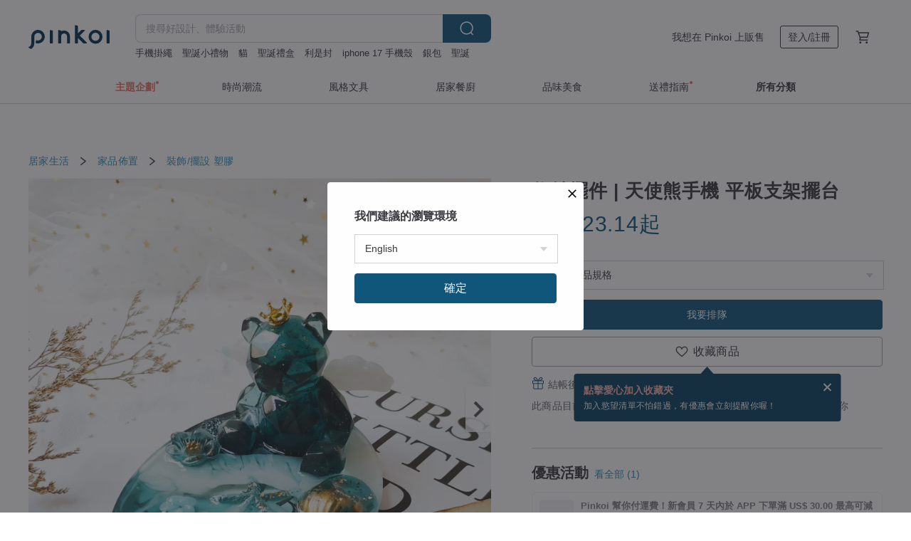

--- FILE ---
content_type: text/html; charset=utf-8
request_url: https://hk.pinkoi.com/product/YDLGmSPT
body_size: 33516
content:

<!doctype html>

<html lang="zh-Hant-HK" class="web no-js s-not-login s-zh_TW webkit" xmlns:fb="http://ogp.me/ns/fb#">
<head prefix="og: http://ogp.me/ns# fb: http://ogp.me/ns/fb# ilovepinkoi: http://ogp.me/ns/fb/ilovepinkoi#">
    <meta charset="utf-8">

    <title>收納擺件 | 天使熊手機 平板支架擺台 木木柒Studio - Pinkoi 限時優惠活動</title>

    <meta http-equiv="x-dns-prefetch-control" content="on">
    <link rel="preconnect" href="//cdn01.pinkoi.com/">
    <link rel="preconnect" href="//cdn02.pinkoi.com/">
    <link rel="preconnect" href="//cdn03.pinkoi.com/">
    <link rel="preconnect" href="//cdn04.pinkoi.com/">
    <link rel="dns-prefetch" href="//cdn01.pinkoi.com/">
    <link rel="dns-prefetch" href="//cdn02.pinkoi.com/">
    <link rel="dns-prefetch" href="//cdn03.pinkoi.com/">
    <link rel="dns-prefetch" href="//cdn04.pinkoi.com/">

    <link rel="dns-prefetch" href="//app.link/">
    <link rel="dns-prefetch" href="//pinkoi.io/">

    <link rel="dns-prefetch" href="//www.google.com/">
    <link rel="dns-prefetch" href="//www.google.com.tw/">
    <link rel="dns-prefetch" href="//www.googleadservices.com/">
    <link rel="dns-prefetch" href="//www.googletagmanager.com/">
    <link rel="dns-prefetch" href="//www.google-analytics.com/">

    <link rel="preconnect" href="//browser.sentry-cdn.com/">
    <link rel="dns-prefetch" href="//browser.sentry-cdn.com/">

    <meta name="X-Recruiting" content="We are hiring Engineers! https://hk.pinkoi.com/about/careers">
    <meta name="p:domain_verify" content="e7c0a6f7c0dc3cabcfc2683669856f8c"/>
    <meta name="baidu-site-verification" content="GqnNPF3SXy">
    <meta name="alexaVerifyID" content="lUqc5Zq8BWufEkGayQxWKGUHKPg">

    <meta name="robots" content="noarchive">

    <meta property="wb:webmaster" content="a59386c74f5b7d01">
    <link rel="alternate" type="application/rss+xml" title="Pinkoi 設計誌．讀設計" href="http://feeds.feedburner.com/pinkoi-magazine">    

    <meta name="keywords" content="收納擺件 | 天使熊手機 平板支架擺台,居家生活, - 裝飾,擺設 ,塑膠">
    <meta name="description" content="您不僅可以定製圖片中的產品，還可以定制您的獨特風格！">
    <meta property="og:title" content="收納擺件 | 天使熊手機 平板支架擺台 木木柒Studio - Pinkoi 限時優惠活動">
    <meta property="og:type" content="ilovepinkoi:product">
    <meta property="og:availability" content="oos">
    <meta property="og:image" content="https://cdn01.pinkoi.com/product/YDLGmSPT/0/800x0.jpg">
    <meta property="og:description" content="您不僅可以定製圖片中的產品，還可以定制您的獨特風格！">
    <meta property="og:url" content="https://hk.pinkoi.com/product/YDLGmSPT"><link rel="canonical" href="https://hk.pinkoi.com/product/YDLGmSPT"><link rel="alternate" hreflang="zh-Hant" href="https://www.pinkoi.com/product/YDLGmSPT"><link rel="alternate" hreflang="zh-Hant-HK" href="https://hk.pinkoi.com/product/YDLGmSPT"><link rel="alternate" hreflang="zh-Hans" href="https://cn.pinkoi.com/product/YDLGmSPT"><link rel="alternate" hreflang="en" href="https://en.pinkoi.com/product/YDLGmSPT"><link rel="alternate" hreflang="th" href="https://th.pinkoi.com/product/YDLGmSPT"><link rel="alternate" hreflang="ja" href="https://jp.pinkoi.com/product/YDLGmSPT"><link rel="alternate" hreflang="ko" href="https://kr.pinkoi.com/product/YDLGmSPT">

    <meta property="product:price:amount" content="183.7">
    <meta property="product:price:currency" content="HKD">

    <link rel="alternate" href="android-app://com.pinkoi/http/hk.pinkoi.com/product/YDLGmSPT">
    <meta name="twitter:card" content="summary_large_image">
    <meta name="twitter:site" content="@pinkoi">
    <meta name="twitter:creator" content="@pinkoi">
    <meta name="twitter:title" content="收納擺件 | 天使熊手機 平板支架擺台">
    <meta name="twitter:description" content="您不僅可以定製圖片中的產品，還可以定制您的獨特風格！">
    <meta name="twitter:image:src" content="https://cdn01.pinkoi.com/product/YDLGmSPT/0/800x0.jpg">
    <meta name="twitter:data1" content="HK$ 183.7">
    <meta name="twitter:label1" content="價格">
    <meta name="twitter:data2" content="木木柒Studio">
    <meta name="twitter:label2" content="設計館">
    <meta name="twitter:domain" content="pinkoi.com">
    <meta name="twitter:app:name:iphone" content="Pinkoi">
    <meta name="twitter:app:name:ipad" content="Pinkoi">
    <meta name="twitter:app:name:googleplay" content="Pinkoi">
    <meta name="twitter:app:url:iphone" content="pinkoi://www.pinkoi.com/product/YDLGmSPT?deepref=twitter">
    <meta name="twitter:app:url:ipad" content="pinkoi://www.pinkoi.com/product/YDLGmSPT?deepref=twitter">
    <meta name="twitter:app:url:googleplay" content="pinkoi://www.pinkoi.com/product/YDLGmSPT?deepref=twitter">
    <meta name="twitter:app:id:iphone" content="id557252416">
    <meta name="twitter:app:id:ipad" content="id557252416">
    <meta name="twitter:app:id:googleplay" content="com.pinkoi">
    <meta property="fb:app_id" content="197994114318">
    <meta property="fb:admins" content="1150414893">
    <meta property="og:site_name" content="Pinkoi">
    <meta property="og:locale" content="zh_TW">

<link rel="apple-touch-icon" sizes="180x180" href="//cdn04.pinkoi.com/pinkoi.site/general/favicon/apple-touch-icon.png">
<link rel="icon" type="image/png" sizes="192x192" href="//cdn04.pinkoi.com/pinkoi.site/general/favicon/favicon_192x192.png">
<link rel="icon" type="image/png" sizes="32x32" href="//cdn04.pinkoi.com/pinkoi.site/general/favicon/favicon_32x32.png">
<link rel="icon" type="image/png" sizes="16x16" href="//cdn04.pinkoi.com/pinkoi.site/general/favicon/favicon_16x16.png">
<link rel="shortcut icon" href="//cdn04.pinkoi.com/pinkoi.site/general/favicon/favicon.ico">

    <link rel="manifest" href="/manifest.json">

        <link rel="stylesheet" href="https://cdn02.pinkoi.com/media/dist/css/core-82ba4e5083527bb396be.css" media="all">    <link rel="stylesheet" href="https://cdn02.pinkoi.com/media/dist/css/utilities-8296aa56cfe71d90fead.css" media="all">    <link rel="stylesheet" href="https://cdn02.pinkoi.com/media/dist/css/react-common-modules-a1118ad29d6bd51372ca.css" media="all">    <link rel="stylesheet" href="https://cdn02.pinkoi.com/media/dist/dweb/components/header-899eedc888b57d5bccb4.css" media="all">    <!-- css/intl/zh_TW.css -->

        <link rel="stylesheet" href="https://cdn02.pinkoi.com/media/dist/pages/product-493012fe64a07d8e1ea2.css" media="all">

    <script>
        dataLayer = [];
        dataLayer.push({'Device': 'Web'});
        dataLayer.push({ referrer: document.referrer || undefined });
            dataLayer.push({'User Type': 'Visitor'})

        dataLayer.push({'Locale': 'zh_HK'})
    </script>
    <script>
        (function(w,d,s,l,i){w[l]=w[l]||[];w[l].push({'gtm.start': new Date().getTime(),event:'gtm.js'});var f=d.getElementsByTagName(s)[0],j=d.createElement(s),dl=l!='dataLayer'?'&l='+l:'';j.async=true;j.src='https://www.googletagmanager.com/gtm.js?id='+i+dl;f.parentNode.insertBefore(j,f);})(window,document,'script','dataLayer','GTM-5ZZ325');
    </script>

<meta property="al:ios:url" content="pinkoi://hk.pinkoi.com/product/YDLGmSPT/">
<meta property="al:ios:app_store_id" content="557252416">
<meta property="al:ios:app_name" content="Pinkoi">

    <meta property="al:android:url" content="pinkoi://hk.pinkoi.com/product/YDLGmSPT/">
    <meta property="al:android:package" content="com.pinkoi">
    <meta property="al:android:app_name" content="Pinkoi">

        <script>var PRODUCTION = true, DEBUG = false, NAMESPACE = 'pinkoi';</script>

    <script src="https://cdnjs.cloudflare.com/polyfill/v3/polyfill.min.js"></script>

        <script src="https://cdn02.pinkoi.com/media/dist/js/3rd_party_libs-1d45841f69.js"></script>    <script src="https://cdn02.pinkoi.com/media/dist/react-router-8137ab4deacc7f845362.js"></script>    <script src="https://cdn02.pinkoi.com/media/dist/settings-9529b5b3cb1a7259b983.js"></script>    <script src="https://cdn02.pinkoi.com/media/dist/market/tracking-7d98b843e02388a7c38d.js"></script>    <script src="https://cdn02.pinkoi.com/media/dist/js/baselibs-5676685233.js"></script>
        <script src="//cdn02.pinkoi.com/media/js/amdintl_zh_HK.1169fa6fa835eaade4f2114570cd40e7.js"></script>    <script src="//cdn02.pinkoi.com/media/js/intl_zh_HK.d3c83542199f09d95b1de9d3f9f4eda9.js"></script>

            <script src="//cdn02.pinkoi.com/media/js/sw.js"></script>

        <script src="https://cdn02.pinkoi.com/media/dist/pinkoi.env-15132a8cb032b19ccf22.js"></script>    <script src="https://cdn02.pinkoi.com/media/dist/react-e9e640cb0783c28f35b0.js"></script>

    <script>
        require(['settings'], function({ default: settings }) {
            settings.set({
                GA_ACCOUNT: 'UA-15950179-1',
                is_ci_browser_testing: false,
                    production: true,
                    debug: false,
                referral_coins: {"bonus_points": 300, "equivalent_currency": "US$ 0.60"},
                uid: null,
                locale: "zh_TW",
                lang: "zh_HK",
                geo: 'US',
                facebook_language: "zh_TW",
                isCanTranship: false,
                currency: 'USD',
                currencyName: '美金',
                currencyPattern: '¤#,##0.00',
                currencySymbol: 'US$',
                currencyDigits: '2',
                    suggestedLocale: {"text": {"description": "\u6211\u5011\u5efa\u8b70\u7684\u700f\u89bd\u74b0\u5883", "confirm": "\u78ba\u5b9a"}, "locale": {"available": [{"value": "zh_TW", "name": "\u7e41\u9ad4\u4e2d\u6587\uff08\u53f0\u7063\uff09"}, {"value": "zh_HK", "name": "\u7e41\u9ad4\u4e2d\u6587\uff08\u6e2f\u6fb3\uff09"}, {"value": "zh_CN", "name": "\u7b80\u4f53\u4e2d\u6587"}, {"value": "en", "name": "English"}, {"value": "th", "name": "\u0e44\u0e17\u0e22"}, {"value": "ja", "name": "\u65e5\u672c\u8a9e"}], "selected": "en"}, "currency": {"available": [{"value": "AUD", "name": "\u6fb3\u5e63", "symbol": "AU$"}, {"value": "CAD", "name": "\u52a0\u5e63", "symbol": "CA$"}, {"value": "CNY", "name": "\u4eba\u6c11\u5e63", "symbol": "RMB"}, {"value": "EUR", "name": "\u6b50\u5143", "symbol": "\u20ac"}, {"value": "GBP", "name": "\u82f1\u938a", "symbol": "\u00a3"}, {"value": "HKD", "name": "\u6e2f\u5e63", "symbol": "HK$"}, {"value": "JPY", "name": "\u65e5\u5143", "symbol": "\u5186"}, {"value": "MYR", "name": "\u4ee4\u5409", "symbol": "RM"}, {"value": "SGD", "name": "\u65b0\u5e63", "symbol": "S$"}, {"value": "THB", "name": "\u6cf0\u9296", "symbol": "\u0e3f"}, {"value": "TWD", "name": "\u65b0\u53f0\u5e63", "symbol": "NT$"}, {"value": "USD", "name": "\u7f8e\u91d1", "symbol": "US$"}], "selected": "USD"}},
                isAdmin: false,
                isReportTeam: false,
                isDRTeam: false,
                isBot: false,
                ipAddress: '3.21.244.70',
                videoAutoplayExp: 3,
                beacon: "20251213kg5Bf4EHz2",
                experimentMap: {"psq_srp_pb_improvement_abexp": 3},
            });
        });
    </script>

    <script>
        require(['settings'], function({ default: settings }) {
            settings.set({
                user_property: {"beacon": "20251213kg5Bf4EHz2", "country_code": "US", "lang": "zh_HK", "currency": "USD", "geo": "US", "city": "OH", "user_type": "visitor", "device": "web", "device_category": "desktop", "device_user_agent": "PC / Mac OS X 10.15.7 / ClaudeBot 1.0", "device_operating_system": "web", "device_operating_system_version": "", "ip": "3.21.244.70", "experiment": {"psq_srp_pb_improvement_abexp": 3}}
            })
        })
    </script>

    <script id='sentryScript' defer src="https://browser.sentry-cdn.com/5.18.1/bundle.min.js" integrity="sha384-4zdOhGLDdcXl+MRlpApt/Nvfe6A3AqGGBil9+lwFSkXNTv0rVx0eCyM1EaJCXS7r" crossorigin="anonymous"></script>

<script>
    require(['pinkoi.env'], function(pinkoiEnv) {
        function getIgnoreErrors(){
            var platform = "dweb";
            var BASE_IGNORE_ERRORS = [
                /'Headers' is undefined/,
                /errors.html#scripterror/,
                /'require' is undefined/,
                /define is not defined/,
                /require is not a function/,
                /define is not a function/,
                /require is not defined/,
                /Can't find variable: require/,
                /Can't find variable: \$/,
                /\$ is not defined/,
                /'\$' is undefined/,
                /ResizeObserver loop limit exceeded/,
                /ResizeObserver loop completed with undelivered notifications/,
                /SecurityError: Failed to register a ServiceWorker: No URL is associated with the caller's document./,
                /QuotaExceededError/,
                /SecurityError/,
                /Illegal invocation/,
                /Translation missing/,
                /IDBDatabase/,
                /instantSearchSDKJSBridgeClearHighlight/,
                /ChunkLoadError/,
                /Loading CSS chunk/,
                /^Non-Error promise rejection captured with value: Object Not Found Matching Id/,
                /^Product Page: flickr image download failed./,
                /UnknownError: Database deleted by request of the user/,
                /Can't find variable: gmo/,
                /Non-Error promise rejection captured with keys: currentTarget, detail, isTrusted, target/,
                /^NotFoundError: Failed to execute 'removeChild' on 'Node'/,
                /^HttpStatusError/,
                /^NetworkError/,
                /\(reading 'init'\)/,
                /^ResponseShapeError/,
            ];

            var PINKOI_APP_IOS_IGNORE_ERROR = [
                /Non-Error promise rejection captured with value: null/
            ];

            var errors = BASE_IGNORE_ERRORS;

            if( platform === 'in-app' && Modernizr.ios){
                errors = errors.concat(PINKOI_APP_IOS_IGNORE_ERROR);
            }

            if( platform === 'mweb' && Modernizr.ios && !Modernizr.safari){
                errors = errors.concat([
                    /undefined is not an object \(evaluating 'a\.O'\)/,
                ]);
            }

            return errors;
        }

        function initSentry(Sentry){
            Sentry.init({
                dsn: 'https://23e26b2e00934dcca75ce8ef95ce9e94@o385711.ingest.sentry.io/5218885',
                release: pinkoiEnv && pinkoiEnv.RELEASE_INFO ? pinkoiEnv.RELEASE_INFO : null,
                allowUrls: [
                    /https:\/\/([^?].+\.)?pinkoi\.com/
                ],
                denyUrls: [
                    /^file:\/\/\/.+$/,
                    /media\/dist\/firebase/,
                    /doubleclick\.net\/pagead\/viewthroughconversion/,
                    /analytics\.twitter\.com/,
                    /^chrome:\/\//i,
                    /^chrome-extension:\/\//i,
                ],
                ignoreErrors: getIgnoreErrors(),
            });

            Sentry.configureScope(function(scope) {
                scope.setUser({ id: null })
                scope.setTags({"platform": "dweb", "platform.lang": "zh_HK", "platform.geo": "US", "platform.currency": "USD", "user.group": "NB"})
            });
        }

        window.Sentry && initSentry(window.Sentry);
        !window.Sentry && sentryScript.addEventListener('load', function() { initSentry(window.Sentry) });
    });

</script>

    <script src="https://cdn02.pinkoi.com/media/dist/preinit-9c8c2f02127b9f2b2c8e.js"></script>
<script>
    require(['preinit']);
</script>

<script>
    function gadSetLocalStorage(name, value, expires) {
        var item = {
            value: value,
            expires: Date.now() + expires * 24 * 60 * 60 * 1000
        };

        try {
            localStorage.setItem(name, JSON.stringify(item));
        } catch (e) {
            console.error('Failed to set localStorage:', e);
        }
    }

    function gadGetLocalStorage(name) {
        try {
            var item = JSON.parse(localStorage.getItem(name));
        } catch (e) {
            return null;
        }

        if (!item || !item.value || !item.expires) {
            return null;
        }

        if (item.expires < Date.now()) {
            localStorage.removeItem(name);
            return null;
        }

        return item.value;
    }

    function gadGetPageviewCount() {
        return parseInt(gadGetLocalStorage('pageviewCount'));
    }

    function setPageviewCount() {
        var count = gadGetPageviewCount();

        if (!count || isNaN(count)) {
            count = 1;
        } else if (count >= 2) {
            return;
        } else {
            count++;
        }

        gadSetLocalStorage('pageviewCount', count, 30);
    }

    function sendConversionEventByPageviewCount(count) {
        if (count === 2) {
            if (window.gtag && typeof window.gtag === 'function') {
                window.gtag('event', 'over2pages');
            }
        }
    }

    (function() {
        setPageviewCount();
    })();
</script>

<script>
    window.addEventListener('load', function(event){
        sendConversionEventByPageviewCount(gadGetPageviewCount());
    });
</script>

</head><body class="g-stat-notlogin">    

    <header id="gheader" class="g-header">
        <div class="g-wrap-expand">
            <div class="g-header-top g-flex g-items-center">
                <a class="logo " href="/" title="亞洲跨境設計購物平台">
                        <svg height="24" viewBox="0 0 82 24" width="82" xmlns="http://www.w3.org/2000/svg"><path d="M36.019 5.4a5.95 5.95 0 0 1 5.95 5.95v6.639c0 .258-.21.468-.469.468h-2.038a.469.469 0 0 1-.468-.468V11.35a2.975 2.975 0 0 0-5.95 0v6.639c0 .258-.21.468-.47.468h-2.037a.469.469 0 0 1-.468-.468V5.36c0-.309.292-.533.59-.453l2.037.546c.205.055.347.24.347.452v.297A5.917 5.917 0 0 1 36.02 5.4zm15.872 5.21l7.048 7.048c.295.295.086.8-.331.8h-2.689a.937.937 0 0 1-.662-.275l-5.355-5.355v5.16c0 .26-.21.47-.469.47h-2.038a.469.469 0 0 1-.468-.47V.469c0-.307.292-.532.59-.452l2.038.546c.205.055.347.24.347.453v7.377l3.213-3.213a.937.937 0 0 1 .662-.274h2.915c.334 0 .501.403.265.64zm15.814 5.258a4.104 4.104 0 1 0 0-8.209 4.104 4.104 0 0 0 0 8.21zm0-11.137a7.033 7.033 0 1 1 0 14.065 7.033 7.033 0 0 1 0-14.065zm-57.972.071a6.827 6.827 0 0 1 6.778 6.778c.027 3.783-3.165 6.877-6.948 6.877H7.92a.469.469 0 0 1-.469-.468V15.89c0-.259.21-.468.469-.468h1.68c2.086 0 3.846-1.649 3.878-3.735a3.793 3.793 0 0 0-3.852-3.851c-2.085.031-3.734 1.792-3.734 3.878v6.574a6.817 6.817 0 0 1-2.744 5.471.944.944 0 0 1-1.038.067L.176 22.71c-.26-.15-.226-.538.058-.634 1.522-.518 2.623-2.018 2.623-3.788V11.75c0-3.782 3.094-6.975 6.876-6.948zm14.534.652c.205.055.347.24.347.453v12.082c0 .258-.21.468-.468.468h-2.038a.469.469 0 0 1-.469-.468V5.36c0-.309.292-.533.59-.453zm57.351 0c.205.055.348.24.348.453v12.082c0 .258-.21.468-.469.468H79.46a.469.469 0 0 1-.468-.468V5.36c0-.309.292-.533.59-.453z" fill="#003354" class="color"/></svg>
                </a>

                <div class="m-header-search">
                    <div class="m-header-search__form">
                        <form class="m-search-form" method="get" action="/search">
                            <input type="search" name="q" placeholder="搜尋好設計、體驗活動" value="" class="m-search-form__input" autocomplete="off" id="g-header-keyword" maxlength="256">
                            <button class="m-search-form__submit" type="submit">搜尋<svg xmlns="http://www.w3.org/2000/svg" width="24" height="24" viewBox="0 0 24 24"><path class="color" fill="#29242D" d="M18.409007 17.542742L21.3056 20.4385l-1.123 1.123-2.94094-2.940093c-1.551763 1.20398-3.499008 1.921493-5.61076 1.921493-5.056 0-9.169-4.113-9.169-9.168 0-5.056 4.113-9.169 9.169-9.169s9.169 4.113 9.169 9.169c0 2.372829-.906253 4.5381-2.390893 6.167842zM11.6309 3.7939c-4.18 0-7.581 3.401-7.581 7.581 0 4.18 3.401 7.58 7.581 7.58 4.18 0 7.581-3.4 7.581-7.58s-3.401-7.581-7.581-7.581z"/></svg></button>
                        </form>
                    </div>
                    <div id="g-header-search-trend" class="m-header-search__trend">
                            <a class="trend-link" href="/search?q=apple watch 錶帶">apple watch 錶帶</a>
                            <a class="trend-link" href="/search?q=聖誕小禮物">聖誕小禮物</a>
                            <a class="trend-link" href="/search?q=iphone 17 手機殼">iphone 17 手機殼</a>
                            <a class="trend-link" href="/search?q=手機掛繩">手機掛繩</a>
                            <a class="trend-link" href="/search?q=紅色+交換禮物">紅色+交換禮物</a>
                            <a class="trend-link" href="/search?q=horie鈦杯">horie鈦杯</a>
                            <a class="trend-link" href="/search?q=2026月曆">2026月曆</a>
                            <a class="trend-link" href="/search?q=體驗工作坊">體驗工作坊</a>
                    </div>
                </div>

                <div class="header-right g-pl-spacing-l">
                    <div class="header-right-inner">
                            <a href="/page/store-intro" class="tab" id="g-header-store-intro-link">我想在 Pinkoi 上販售</a>
                            <a class="login tab" history="login" data-click="login-modal" data-button-type="login">
                                <span class="border">登入/註冊</span>
                            </a>
                            <a class="cart tab icon-hover" history="login" data-click="login-modal" data-button-type="cart"><svg height="20" viewBox="0 0 20 20" width="20" xmlns="http://www.w3.org/2000/svg"><path d="M17.494 4.552a.625.625 0 0 1 .105.546l-1.484 5.364a.625.625 0 0 1-.603.458H7.817l.03.088c.041.119.047.245.015.365l-.385 1.474h8.53v1.25h-9.34a.627.627 0 0 1-.605-.783l.543-2.072-2.603-7.405H2.153v-1.25h2.292c.265 0 .502.167.59.417l.457 1.302h11.505c.195 0 .38.09.497.246zM15.037 9.67l1.139-4.114H5.93L7.377 9.67zm-6.391 6.718a1.25 1.25 0 1 1-2.501 0 1.25 1.25 0 0 1 2.5 0zm7.361 0a1.25 1.25 0 1 1-2.5 0 1.25 1.25 0 0 1 2.5 0z" fill="#39393e" class="color"/></svg></a>
                    </div>
                </div>
            </div>
        </div>
        <nav id="m-navigation" class="m-navigation">
            <div class="m-navigation__dropdown-container">
                <div class="m-navigation__list-container">
                    <ul class="navigation navigation--col-7">

                                <li class="navigation__list navigation__campaign navigation__list--highlight">
                                        <div class="navigation__title navigation__title--bold navigation__title--salmon"><span class="navigation__title-inner">主題企劃</span></div>
                                </li>

                                <li class="navigation__list navigation__group_51">
                                        <a class="navigation__title navigation__title--link" href="/browse?catp=group_51&amp;ref_sec=topnavigation">時尚潮流</a>
                                </li>

                                <li class="navigation__list navigation__group_3">
                                        <a class="navigation__title navigation__title--link" href="/browse?catp=group_3&amp;ref_sec=topnavigation">風格文具</a>
                                </li>

                                <li class="navigation__list navigation__group_52">
                                        <a class="navigation__title navigation__title--link" href="/browse?catp=group_52&amp;ref_sec=topnavigation">居家餐廚</a>
                                </li>

                                <li class="navigation__list navigation__group_10">
                                        <a class="navigation__title navigation__title--link" href="/browse?catp=group_10&amp;ref_sec=topnavigation">品味美食</a>
                                </li>

                                <li class="navigation__list navigation__giftguides">
                                        <div class="navigation__title"><span class="navigation__title-inner">送禮指南</span></div>
                                </li>

                                <li class="navigation__list navigation__allCategory">
                                        <a class="navigation__title navigation__title--bold navigation__title--link" href="/browse?ref_sec=topnavigation">所有分類</a>
                                </li>
                    </ul>
                </div>
            </div>
        </nav>
    </header>
<div data-fast-check="product" id="product" class="n-product m-clearfix m-product">
    <div class="m-product-hd">
        <div class="m-product-container">

    <div class="admin-tool-section">

    </div>

    <div class="g-breadcrumb-v2">
                <a href="/browse?catp=group_5">居家生活</a>
                <i class="icon"><svg width="20" height="20" viewBox="0 0 20 20"  xmlns="http://www.w3.org/2000/svg"><g fill="none" fill-rule="evenodd"><path fill="none" d="M0 0h20v20H0z"/><path class="color" d="M6.33 5.471l5.455 4.532-5.45 4.529a.812.812 0 0 0-.325.536.828.828 0 0 0 .823.932.852.852 0 0 0 .504-.165l.006-.004 6.323-5.172a.812.812 0 0 0 .002-1.31L7.343 4.167l-.008-.006A.843.843 0 0 0 6.837 4c-.266 0-.51.12-.67.33A.807.807 0 0 0 6.33 5.47" fill="#4287D7"/></g></svg></i>
                <a href="/browse?catp=group_5%2Cgroup_5_0">家品佈置</a>
                <i class="icon"><svg width="20" height="20" viewBox="0 0 20 20"  xmlns="http://www.w3.org/2000/svg"><g fill="none" fill-rule="evenodd"><path fill="none" d="M0 0h20v20H0z"/><path class="color" d="M6.33 5.471l5.455 4.532-5.45 4.529a.812.812 0 0 0-.325.536.828.828 0 0 0 .823.932.852.852 0 0 0 .504-.165l.006-.004 6.323-5.172a.812.812 0 0 0 .002-1.31L7.343 4.167l-.008-.006A.843.843 0 0 0 6.837 4c-.266 0-.51.12-.67.33A.807.807 0 0 0 6.33 5.47" fill="#4287D7"/></g></svg></i>
                <a href="/browse?catp=group_5%2Cgroup_5_0%2Clisting_506">裝飾/擺設 </a>
                <a href="/browse?catp=group_5%2Cgroup_5_0%2Clisting_506&amp;material=13">塑膠</a>
    </div>

        </div>
    </div>
    <div class="m-product-bd m-clearfix">
        <div class="m-product-container m-clearfix">
            <div id="sider">

    <div class="m-product-main-info m-box test-product-main-info">
        <h1 class="title translate"><span data-translate="title">收納擺件 | 天使熊手機 平板支架擺台</span></h1>

    <div class="js-block-main-action">
            <div class="price-wrap">

                    <div class="price js-price"><span class="symbol">US$ </span><span class="amount">23.14</span><span class="up">起</span></div>

                    <dl class="m-product-discount-tip m-clearfix">

                    </dl>

            </div>
        <div class="m-clearfix">
            <div class="action">
                        <div class="variations  m-clearfix">
                            <label class="select-wrap">
                                <select name="variation-select-1" class="m-select-native variation-select variation-select-1">
                                    <option value="__null__" selected="selected" disabled>
                                        請選擇商品規格
                                    </option>
                                </select>
                            </label>
                        </div>

                <div class="m-clearfix">

        <a class="m-br-button m-br-button--lg s-fullwidth m-br-button--primary" data-click="waitlist">我要排隊</a>

                </div>

        <div class="js-add-fav">
            <a
                class="m-btn-product-fav m-br-button m-br-button--lg s-fullwidth m-br-button--secondary "
                title="收納擺件 | 天使熊手機 平板支架擺台"
                owner="007studio"
                favcnt="31"
                data-click="false"
            >
                <div class="insider fav">
                    <i class="icon icon-favEmpty"><svg xmlns="http://www.w3.org/2000/svg" width="24" height="24" viewBox="0 0 24 24"><path class="color" fill="#29242D" d="M12 20.75c-.17 0-.339-.058-.478-.172-.247-.204-6.068-5.031-8.377-8.144-1.748-2.693-1.549-5.853.456-7.722C4.612 3.77 5.952 3.25 7.374 3.25c1.153 0 2.293.347 3.208.978.651.448 1.103.952 1.417 1.432.315-.48.767-.984 1.418-1.432.915-.631 2.055-.978 3.209-.978 1.421 0 2.761.52 3.772 1.462 2.005 1.868 2.204 5.027.482 7.683-2.334 3.152-8.155 7.979-8.402 8.183-.139.114-.308.172-.478.172zm-4.626-16c-1.041 0-2.018.376-2.75 1.059-1.464 1.364-1.565 3.737-.247 5.77 1.808 2.436 6.172 6.211 7.623 7.442 1.451-1.231 5.819-5.013 7.648-7.48 1.292-1.996 1.191-4.369-.272-5.731-.733-.684-1.71-1.06-2.75-1.06-.854 0-1.69.253-2.357.713-1.23.846-1.451 1.933-1.534 2.343-.071.349-.378.6-.734.6H12c-.356 0-.663-.25-.734-.599-.084-.41-.308-1.499-1.535-2.344-.667-.46-1.504-.713-2.357-.713z"/></svg></i>
                    <span class="text">收藏商品</span>
                </div>
                <div class="insider unfav">
                    <i class="icon icon-favFillNoSpace"><svg viewBox="0 0 20 20" xmlns="http://www.w3.org/2000/svg"><path d="M0 0h20v20H0z" fill="none"/><path class="color" d="M13.6 3C16.064 3 18 4.936 18 7.4c0 3.024-2.72 5.488-6.84 9.224L10 17.68l-1.16-1.048C4.72 12.888 2 10.424 2 7.4 2 4.936 3.936 3 6.4 3A4.79 4.79 0 0 1 10 4.672 4.79 4.79 0 0 1 13.6 3z" fill="#ff4c4c"/></svg></i>
                    <span class="text">已收藏商品</span>
                </div>
            </a>
        </div>

            </div>

    <ul class="note" id="js-shipping-notes">

            <li class="gift-hint js-gift-hint">
                <i class="gift-hint__icon"><svg width="18" height="18" fill="none" xmlns="http://www.w3.org/2000/svg" class="g-fill-current g-text-color-primary-040"><path fill-rule="evenodd" clip-rule="evenodd" d="M8.091 3.548a14.396 14.396 0 0 1 .89 1.91h.037a15.529 15.529 0 0 1 .89-1.91c.39-.692.806-1.268 1.254-1.69 1.339-1.262 2.767-1.25 3.624-.179.81 1.015.395 2.383-1.011 3.309-.25.165-.544.321-.874.47h2.714c.83 0 1.502.673 1.502 1.503v1.774c0 .783-.6 1.426-1.365 1.496v5.96c0 .83-.672 1.503-1.502 1.503H3.75c-.83 0-1.502-.673-1.502-1.503v-5.96A1.502 1.502 0 0 1 .883 8.735V6.96c0-.83.672-1.502 1.501-1.502H5.1a6.325 6.325 0 0 1-.874-.471C2.82 4.062 2.404 2.694 3.215 1.679 4.07.608 5.5.596 6.837 1.857c.448.423.865.998 1.254 1.69Zm-4.793 6.689v5.954c0 .25.202.453.452.453h4.725v-6.407H3.298Zm6.227 6.407h4.725c.25 0 .452-.202.452-.453v-5.954H9.525v6.407Zm6.09-7.457h-6.09V6.509h6.09c.25 0 .452.202.452.452v1.774c0 .25-.202.452-.452.452ZM2.385 6.509h6.09v2.678h-6.09a.452.452 0 0 1-.452-.452V6.96c0-.25.202-.452.451-.452Zm7.85-1.253c.178-.409.375-.813.589-1.193.342-.608.7-1.103 1.059-1.442.912-.86 1.629-.853 2.083-.286.377.472.168 1.159-.769 1.776-.377.248-.91.49-1.554.718-.448.158-.926.301-1.408.427ZM6.117 2.621c.36.34.717.834 1.06 1.442.213.38.41.784.587 1.193-.481-.126-.959-.268-1.406-.426-.645-.228-1.178-.47-1.554-.719-.939-.617-1.146-1.303-.768-1.776.452-.567 1.17-.573 2.08.286Z" /></svg></i>
                結帳後填寫並分享，免費幫你寄送電子賀卡。
                <a href="https://pinkoi.zendesk.com/hc/zh-tw/articles/12031831989401" target="_blank" rel="noreferrer">
                    電子賀卡是什麼？
                </a>
            </li>
            <li class="inavailable-message">此商品目前沒現貨，你可以按「我要排隊」，當有貨會主動發信通知你</li>
    </ul>

        <div class="m-soldout-inshop-other">

    <div class="js-block-rec-items-react m-rec-items-wrap" data-props='{&#34;items&#34;: [], &#34;title&#34;: &#34;\u6b64\u54c1\u724c\u7684\u5176\u4ed6\u5546\u54c1&#34;, &#34;recType&#34;: &#34;shop&#34;, &#34;subTitle&#34;: &#34;&#34;, &#34;moreLink&#34;: &#34;/store/007studio&#34;, &#34;className&#34;: &#34;&#34;, &#34;layoutType&#34;: &#34;&#34;, &#34;colsOfPage&#34;: 3, &#34;fav_ga_suffix&#34;: &#34;(shop product)&#34;, &#34;position_ga_suffix&#34;: &#34;bottom&#34;, &#34;ctaTitle&#34;: &#34;&#34;, &#34;ctaUrl&#34;: &#34;&#34;, &#34;sectionName&#34;: &#34;&#34;, &#34;preferImpressionsPosition&#34;: false, &#34;impressionsPositionStart&#34;: 0}'></div>

        </div>

        </div>
    </div>

    </div>

    <div class="js-product-campaign-section">
        <div class="m-box m-product-campaign-section">
            <h2 class="m-box-title">優惠活動</h2>
            <div class="m-box-body campaign-placeholder"></div>
        </div>
    </div>

    <div class="m-product-shop m-box js-block-shop">
        <div id="js-block-shop-react"></div>
        <h2 class="m-box-title">
            關於品牌
            <a
                data-fa-section="about_brand"
                class="product-shop-flagship-link"
                data-custom-tracking="go-to-flagship-click"
                data-is-send-log="False"
                data-redirect-href="/store/007studio?ref_sec=shop_info&amp;ref_created=1765610742&amp;ref_entity=item&amp;ref_entity_id=YDLGmSPT"
                href="/store/007studio?ref_sec=shop_info&amp;ref_created=1765610742&amp;ref_entity=item&amp;ref_entity_id=YDLGmSPT"
                target="_blank"
                rel="noopener"
            >
                    逛設計品牌
            </a>
        </h2>
        <div class="m-box-body">
            <a
                class="product-shop-info-card"
                data-custom-tracking="shop-info-card-click"
                data-redirect-href="/store/007studio?ref_sec=shop_info&amp;ref_created=1765610742&amp;ref_entity=item&amp;ref_entity_id=YDLGmSPT"
                data-is-send-log="False"
                href="/store/007studio?ref_sec=shop_info&amp;ref_created=1765610742&amp;ref_entity=item&amp;ref_entity_id=YDLGmSPT"
                target="_blank"
                rel="noopener"
            >

                <div class="product-shop-info-card__info-block">
                    <span class="shop-logo">

                        <picture>
                            <source type="image/avif" srcset="https://cdn02.pinkoi.com/store/007studio/logo/2/150x150.avif" />
                            <source type="image/webp" srcset="https://cdn02.pinkoi.com/store/007studio/logo/2/150x150.webp" />
                            <img
                                src="https://cdn02.pinkoi.com/store/007studio/logo/2/150x150.jpg"
                                title="木木柒Studio"
                                alt="木木柒Studio"
                                loading="lazy"
                            />
                        </picture>
                    </span>
                    <div class="shop_info">
                        <div class="shop-name">
                            <span class="text-link">
                                木木柒Studio
                            </span>
                        </div>
                        <div class="m-clearfix shop-basic-info">
                            <div class="shop-country">
                                <div class="g-icon-wrap g-icon-wrap--expand icon"><svg xmlns="http://www.w3.org/2000/svg" width="24" height="24" viewBox="0 0 24 24" class="g-fill-current g-text-color-neutral-130"><path d="M12 2c3.87 0 7 3.13 7 7 0 5.25-7 13-7 13S5 14.25 5 9c0-3.87 3.13-7 7-7zM7 9c0 2.85 2.92 7.21 5 9.88 2.12-2.69 5-7 5-9.88 0-2.76-2.24-5-5-5S7 6.24 7 9zm5 2.5c-1.380712 0-2.5-1.119288-2.5-2.5s1.119288-2.5 2.5-2.5 2.5 1.119288 2.5 2.5-1.119288 2.5-2.5 2.5z"/></svg></div>
                                台灣
                            </div>
                                <div class="m-review-info g-flex g-items-center" data-custom-tracking="shop-review-modal">

<div class="g-rating-star g-rating-star--50 g-rating-star--medium">
        <div class="score"><svg width="44" height="44" viewBox="0 0 44 44" fill="none" xmlns="http://www.w3.org/2000/svg"><path class="color" d="M13 40c-2 1-3 0-3-3l2-10-7-7c-2-2-1-3 1-4l10-1 4-9c1-3 3-3 4 0l4 9 10 1c2 1 3 2 1 4l-7 7 2 10c0 3-1 4-3 3l-9-5-9 5z" fill="#F16C5D"/></svg></div>
        <div class="score"><svg width="44" height="44" viewBox="0 0 44 44" fill="none" xmlns="http://www.w3.org/2000/svg"><path class="color" d="M13 40c-2 1-3 0-3-3l2-10-7-7c-2-2-1-3 1-4l10-1 4-9c1-3 3-3 4 0l4 9 10 1c2 1 3 2 1 4l-7 7 2 10c0 3-1 4-3 3l-9-5-9 5z" fill="#F16C5D"/></svg></div>
        <div class="score"><svg width="44" height="44" viewBox="0 0 44 44" fill="none" xmlns="http://www.w3.org/2000/svg"><path class="color" d="M13 40c-2 1-3 0-3-3l2-10-7-7c-2-2-1-3 1-4l10-1 4-9c1-3 3-3 4 0l4 9 10 1c2 1 3 2 1 4l-7 7 2 10c0 3-1 4-3 3l-9-5-9 5z" fill="#F16C5D"/></svg></div>
        <div class="score"><svg width="44" height="44" viewBox="0 0 44 44" fill="none" xmlns="http://www.w3.org/2000/svg"><path class="color" d="M13 40c-2 1-3 0-3-3l2-10-7-7c-2-2-1-3 1-4l10-1 4-9c1-3 3-3 4 0l4 9 10 1c2 1 3 2 1 4l-7 7 2 10c0 3-1 4-3 3l-9-5-9 5z" fill="#F16C5D"/></svg></div>
        <div class="score"><svg width="44" height="44" viewBox="0 0 44 44" fill="none" xmlns="http://www.w3.org/2000/svg"><path class="color" d="M13 40c-2 1-3 0-3-3l2-10-7-7c-2-2-1-3 1-4l10-1 4-9c1-3 3-3 4 0l4 9 10 1c2 1 3 2 1 4l-7 7 2 10c0 3-1 4-3 3l-9-5-9 5z" fill="#F16C5D"/></svg></div>
</div>

                                    <div class="m-review-info__score">5.0</div>
                                    <div class="m-review-info__total">(5)</div>
                                </div>
                        </div>
                    </div>
                </div>
            </a>

            <div class="shop-actions">
                <!--  -->
                <div  class="m-follow-btn-placeholder-md" data-bind="follow-store-toggle" data-sid="007studio" data-following="0" data-follow-coupon="1" data-shop-name="木木柒Studio">
                    <!-- <button class="m-btn-shop-follow m-br-button m-br-button--md m-br-button--primary" data-click="shop-fav-toggle">
                        <div class="insider fav">
                            <i class="icon"><svg width="20" height="20" viewBox="0 0 20 20" xmlns="http://www.w3.org/2000/svg"><g fill="none" fill-rule="evenodd"><path fill="none" d="M0 0h20v20H0z"/><path class="color" fill="#839196" fill-rule="nonzero" d="M3 8.6h14v2.8H3z"/><path class="color" fill="#839196" fill-rule="nonzero" d="M11.4 3v14H8.6V3z"/></g></svg></i>
                            <span class="text">加入關注</span>
                        </div>
                        <div class="insider unfav">
                            <i class="icon"><svg height="20" viewBox="0 0 20 20" width="20" xmlns="http://www.w3.org/2000/svg"><path d="M14.667 5.333l1.75 1.75-8.155 8.167L3 10l1.75-1.75 3.512 3.5z" fill="#39393e" class="color"/></svg></i>
                            <span class="text">已關注</span>
                        </div>
                    </button> -->
                </div>
                <button class="m-br-button m-br-button--md m-br-button--secondary shop-actions-message" data-click="message">
                    <div class="insider">
                        <i class="icon"><svg height="20" viewBox="0 0 20 20" width="20" xmlns="http://www.w3.org/2000/svg"><path d="M5.803 15.867H3.566A2.565 2.565 0 0 1 1 13.304V4.286a2.566 2.566 0 0 1 2.566-2.564h12.867A2.566 2.566 0 0 1 19 4.286v9.018a2.566 2.566 0 0 1-2.567 2.563h-5.978l-3.86 2.761a.5.5 0 0 1-.792-.406zM8.56 8.962a2.678 2.678 0 0 0-2.178 2.632c0 .341.276.618.618.618h6a.619.619 0 0 0 .619-.619 2.678 2.678 0 0 0-2.179-2.63 2.143 2.143 0 1 0-2.88 0z" fill="#39393e" class="color"/></svg></i>
                        <span class="text">聯絡設計師</span>
                    </div>
                </button>
            </div>

            <dl class="m-product-list">
                <div class="m-product-list-item">
                    <dt class="m-product-list-title">
                        上次上線：
                    </dt>
                    <dd class="m-product-list-content">
                            3～7 天前
                    </dd>
                </div>
                <div class="m-product-list-item">
                    <dt class="m-product-list-title">
                        回應率：
                    </dt>
                    <dd class="m-product-list-content">
                            100%
                    </dd>
                </div>
                <div class="m-product-list-item">
                    <dt class="m-product-list-title">
                        回應速度：
                    </dt>
                    <dd class="m-product-list-content">
                            1 日內
                    </dd>
                </div>
                <div class="m-product-list-item">
                    <dt class="m-product-list-title">
                        平均出貨速度：
                    </dt>
                    <dd class="m-product-list-content">
                            7 日以上
                    </dd>
                </div>
            </dl>
        </div>
    </div>

    <div id="js-block-rec-items-sider" class="m-product-rec-items-sider"></div>

            </div>
            <div class="js-product-page"></div>
            <div id="main">
                <div class="main-inner">

        <div id="js-block-photos" class="m-product-photos js-get-photos">
            <div class="photos-content" data-irev="1">
                <div class="photo-holder m-clearfix" tid="YDLGmSPT" data-irev="1">
                    <picture class="main-photo">
                        <source type="image/avif" srcset="https://cdn01.pinkoi.com/product/YDLGmSPT/0/1/800x0.avif"/>
                        <source type="image/webp" srcset="https://cdn01.pinkoi.com/product/YDLGmSPT/0/1/800x0.webp"/>
                        <img id="main-item-photo" class="js-main-item-photo main-photo" alt="收納擺件 | 天使熊手機 平板支架擺台 - 裝飾/擺設  - 塑膠 綠色" src="//cdn01.pinkoi.com/product/YDLGmSPT/0/1/800x0.jpg">
                    </picture>
                    <img class="space" src="//cdn04.pinkoi.com/pinkoi.site/space.gif">
                </div>

                <div class="photo-ctrl-wrap photo-ctrl-wrap--l js-photo-ctrl-wrap hidden" data-action="prev"><span class="arrow"></span><svg xmlns="http://www.w3.org/2000/svg" width="24" height="24" viewBox="0 0 12 12"><g fill="none" fill-rule="evenodd"><path d="M0 0h12v12H0z"/><path class="arrow-icon" d="M7.787 11.707L2.08 5.999 7.787.293l1.414 1.414-4.293 4.292 4.293 4.294z"/></g></svg></div>
                <div class="photo-ctrl-wrap photo-ctrl-wrap--r js-photo-ctrl-wrap" data-action="next"><span class="arrow"></span><svg xmlns="http://www.w3.org/2000/svg" width="24" height="24" viewBox="0 0 12 12"><g fill="none" fill-rule="evenodd"><path d="M0 0h12v12H0z"/><path class="arrow-icon" d="M4.214 11.707L2.8 10.293l4.293-4.294L2.8 1.707 4.214.293l5.707 5.706z"/></g></svg></div>

            </div>
            <div class="photos-thumbs">
                <div class="photos-thumbs__list"><a class="thumb-item js-thumb-item" data-seq="0" data-irev="1"><picture class="thumb-item__image"><source type="image/avif" srcset="https://cdn01.pinkoi.com/product/YDLGmSPT/0/1/80x80.avif"/><source type="image/webp" srcset=https://cdn01.pinkoi.com/product/YDLGmSPT/0/1/80x80.webp/><img class="thumb-item__image" src="//cdn01.pinkoi.com/product/YDLGmSPT/0/1/80x80.jpg"></picture><span class="mask"></span></a><a class="thumb-item js-thumb-item" data-seq="1" ><picture class="thumb-item__image"><source type="image/avif" srcset="https://cdn01.pinkoi.com/product/YDLGmSPT/1/80x80.avif"/><source type="image/webp" srcset=https://cdn01.pinkoi.com/product/YDLGmSPT/1/80x80.webp/><img class="thumb-item__image" src="//cdn01.pinkoi.com/product/YDLGmSPT/1/80x80.jpg"></picture><span class="mask"></span></a><a class="thumb-item js-thumb-item" data-seq="2" ><picture class="thumb-item__image"><source type="image/avif" srcset="https://cdn01.pinkoi.com/product/YDLGmSPT/2/80x80.avif"/><source type="image/webp" srcset=https://cdn01.pinkoi.com/product/YDLGmSPT/2/80x80.webp/><img class="thumb-item__image" src="//cdn01.pinkoi.com/product/YDLGmSPT/2/80x80.jpg"></picture><span class="mask"></span></a><a class="thumb-item js-thumb-item" data-seq="3" ><picture class="thumb-item__image"><source type="image/avif" srcset="https://cdn01.pinkoi.com/product/YDLGmSPT/3/80x80.avif"/><source type="image/webp" srcset=https://cdn01.pinkoi.com/product/YDLGmSPT/3/80x80.webp/><img class="thumb-item__image" src="//cdn01.pinkoi.com/product/YDLGmSPT/3/80x80.jpg"></picture><span class="mask"></span></a><a class="thumb-item js-thumb-item" data-seq="4" ><picture class="thumb-item__image"><source type="image/avif" srcset="https://cdn01.pinkoi.com/product/YDLGmSPT/4/80x80.avif"/><source type="image/webp" srcset=https://cdn01.pinkoi.com/product/YDLGmSPT/4/80x80.webp/><img class="thumb-item__image" src="//cdn01.pinkoi.com/product/YDLGmSPT/4/80x80.jpg"></picture><span class="mask"></span></a></div>
            </div>
        </div>

                    <div id="scroll-hooks-detail" data-sticky-target="detail"  data-tracking-seen="detail">

    <div id="js-block-detail" class="m-box m-box-main m-product-detail">
        <h2 class="m-box-title">商品介紹</h2>
        <div class="m-box-body">
        <div class="js-lazy-init richtext-content">
            <div>
                    <div
                        id="description"
                        class="m-product-detail-content js-detail-content"
                        data-more="閱讀更多"
                        data-close="收合"
                    >
                        <div class="m-richtext js-detail-content-inner">                            <div data-translate="description">__滴膠部份為手工製作，因此圖片只供參考！__
原因:**因為固化過程會使顏色暈染與色澤效果有所不同，每一個作品都是獨一無二的禮物。**

商品材質:環氧樹脂.合金配件
商品尺寸:約長14cm x 寬10cm x 高8cm

訂製注意事項:  
❶此商品為手工訂製，手工會有些許氣泡，此為手工不可避免的，但不影響使用與美觀，請確認是否介意在購買。
❷成品如有溢膠會先打磨後在上一層UV膠，避免刮手。
❸商品請勿長時間在太陽光下曝曬，避免成品黃化。
❹照片為示意圖僅供參考(圖片也是木木柒作品)，您可訂製同款不同色或不同配件。
❺您也可以與我聊聊您想要的整體風格我幫您設計，價格將另外報價。
❻如無先與設計師確認直接下單默認與圖同款設計。</div>                        </div>
                    </div>
            </div>
        </div>
        </div>
    </div>

                    </div>

    <div class="m-product-basic-info m-box m-box-main">
        <h2 class="m-box-title">商品資訊</h2>
        <div class="m-box-body">
            <dl class="m-product-list">
                    <div class="m-product-list-item">
                        <dt class="m-product-list-title">
                            商品材質
                        </dt>
                        <dd class="m-product-list-content">
                            <a href="/browse?category=5&amp;subcategory=506&amp;material=13&amp;ref_sec=basic_info&amp;ref_created=1765610742&amp;ref_entity=item&amp;ref_entity_id=YDLGmSPT">塑膠</a>
                        </dd>
                    </div>
                    <div class="m-product-list-item">
                        <dt class="m-product-list-title">
                            製造方式
                        </dt>
                        <dd class="m-product-list-content">
                            手工製造
                        </dd>
                    </div>
                    <div class="m-product-list-item">
                        <dt class="m-product-list-title">
                            商品產地
                        </dt>
                        <dd class="m-product-list-content">
                            台灣
                        </dd>
                    </div>

                    <div class="m-product-list-item">
                        <dt class="m-product-list-title">
                            商品特點
                        </dt>
                        <dd class="m-product-list-content">
                            有提供客製服務, Pinkoi 獨家販售
                        </dd>
                    </div>

                    <div class="m-product-list-item">
                        <dt class="m-product-list-title">
                            商品排行
                        </dt>
                        <dd class="m-product-list-content">
                            No.120,695 - <a href="/browse?category=5">居家生活</a>
                            &nbsp;|&nbsp;
                            No.23,058 - <a href="/browse?category=5&amp;subcategory=506">裝飾/擺設 </a>
                        </dd>
                    </div>

                <div class="m-product-list-item">
                    <dt class="m-product-list-title">
                        商品熱門度
                    </dt>
                    <dd class="m-product-list-content">
                        <ul>
                            <li>被欣賞 2,666 次</li>
                            <li>共 31 人收藏</li>
                        </ul>
                    </dd>
                </div>
                    <div class="m-product-list-item">
                        <dt class="m-product-list-title">
                            販售許可
                        </dt>
                        <dd class="m-product-list-content m-product-list-content--has-tips">
                                <span class="g-flex g-items-center">
                                    原創設計
                                </span>
                        </dd>
                    </div>

                    <div class="m-product-list-item">
                        <dt class="m-product-list-title">
                            商品摘要
                        </dt>
                        <dd class="m-product-list-content" data-translate="short_description">
                            您不僅可以定製圖片中的產品，還可以定制您的獨特風格！
                        </dd>
                    </div>

            </dl>
        </div>
    </div>

                            <div id="scroll-hooks-advanced-info" data-sticky-target="advanced-info" data-tracking-seen="advanced-info">

    <div class="m-box m-box-main m-product-advanced-info">

        <h2 class="m-box-title">運費與其他資訊</h2>
        <div class="m-box-body">
            <dl class="m-product-list m-product-list-main">

                    <div class="m-product-list-item">
                        <dt class="m-product-list-title">商品運費</dt>
                        <dd class="m-product-list-content ">
                            <div class="js-block-intl-shipping-react" data-props='{&#34;tid&#34;: &#34;YDLGmSPT&#34;, &#34;sid&#34;: &#34;007studio&#34;, &#34;shop_geo&#34;: &#34;TW&#34;}'></div>
                        </dd>
                    </div>

                <div class="m-product-list-item">
                    <dt class="m-product-list-title">付款方式</dt>
                    <dd class="m-product-list-content payment-method">
<ul class="m-product-payment-infos">
    <li class="m-product-payment-infos__item">
        <span class="name">
            信用卡安全加密付款
        </span>
    </li>
    <li class="m-product-payment-infos__item">
        <span class="name">
            AlipayHK 支付寶香港
        </span>
    </li>
    <li class="m-product-payment-infos__item">
        <span class="name">
            Alipay 支付寶
        </span>
    </li>
</ul>
</dd>
                </div>

                    <div class="m-product-list-item">
                        <dt class="m-product-list-title">退款換貨須知</dt>
                        <dd class="m-product-list-content">
                                <a data-click="show-policy" data-sid="007studio">點我了解設計館的退款換貨須知</a>
                        </dd>
                    </div>

                <div class="m-product-list-item">
                    <dt class="m-product-list-title">問題回報</dt>
                    <dd class="m-product-list-content">
                        <a id="report-flag" class="report-flag" data-target-id="YDLGmSPT">我要檢舉此商品</a>
                    </dd>
                </div>

            </dl>
        </div>
    </div>

                            </div>
                    <div id="scroll-hooks-reviews" data-sticky-target="reviews" data-tracking-seen="reviews">

        <div id="js-block-review" class="m-box m-box-main m-product-review">
            <div class="js-review-lazy m-product-review-wrap ga-reviews-section">
                <h2 class="m-box-title">購買評價</h2>
                <div class="js-review-lazy-content m-box-body"><div class="g-spinner m-product-review-loader js-loader"></div></div>
            </div>
        </div>

                    </div>
                </div>
            </div>
        </div>
    </div>
    <div class="m-product-ft">
        <div id="js-block-rec-items" class="m-product-container">
            <div data-tracking-seen="keywords-recommendation">
                <div class="js-block-keyword-recommend-react"></div>
            </div>
                <div data-custom-tracking="rec-items">
                        <div data-tracking-seen="rec-similar-bottom" >

    <div class="js-block-rec-items-react m-rec-items-wrap" data-props='{&#34;items&#34;: [{&#34;tid&#34;: &#34;SjFkRctE&#34;, &#34;irev&#34;: 1, &#34;owner&#34;: &#34;shawlisfantasy&#34;, &#34;created&#34;: 1616914799, &#34;archive&#34;: 0, &#34;item_type&#34;: 0, &#34;quantity&#34;: 3, &#34;buyer_reviews_cnt&#34;: 0, &#34;avg_buyer_review_score&#34;: 0.0, &#34;shippable_geos&#34;: [&#34;CY&#34;, &#34;GT&#34;, &#34;QA&#34;, &#34;RU&#34;, &#34;HN&#34;, &#34;HR&#34;, &#34;VE&#34;, &#34;AF&#34;, &#34;BY&#34;, &#34;HK&#34;, &#34;AZ&#34;, &#34;GE&#34;, &#34;AM&#34;, &#34;GY&#34;, &#34;LA&#34;, &#34;BE&#34;, &#34;BS&#34;, &#34;LV&#34;, &#34;MQ&#34;, &#34;MM&#34;, &#34;VG&#34;, &#34;RS&#34;, &#34;MV&#34;, &#34;EE&#34;, &#34;KH&#34;, &#34;GR&#34;, &#34;SI&#34;, &#34;CU&#34;, &#34;BR&#34;, &#34;PH&#34;, &#34;BD&#34;, &#34;TH&#34;, &#34;SE&#34;, &#34;GI&#34;, &#34;BZ&#34;, &#34;GG&#34;, &#34;PA&#34;, &#34;KZ&#34;, &#34;MT&#34;, &#34;MX&#34;, &#34;KR&#34;, &#34;IR&#34;, &#34;IE&#34;, &#34;SA&#34;, &#34;MF&#34;, &#34;BM&#34;, &#34;AG&#34;, &#34;BB&#34;, &#34;KY&#34;, &#34;SV&#34;, &#34;CN&#34;, &#34;FR&#34;, &#34;TW&#34;, &#34;PR&#34;, &#34;MK&#34;, &#34;DO&#34;, &#34;DK&#34;, &#34;TR&#34;, &#34;LC&#34;, &#34;BA&#34;, &#34;NI&#34;, &#34;PY&#34;, &#34;MO&#34;, &#34;CZ&#34;, &#34;JE&#34;, &#34;GB&#34;, &#34;UA&#34;, &#34;DM&#34;, &#34;PK&#34;, &#34;DE&#34;, &#34;HU&#34;, &#34;ID&#34;, &#34;ES&#34;, &#34;VN&#34;, &#34;RO&#34;, &#34;VA&#34;, &#34;LK&#34;, &#34;BG&#34;, &#34;IN&#34;, &#34;EC&#34;, &#34;AL&#34;, &#34;PE&#34;, &#34;GP&#34;, &#34;PL&#34;, &#34;NO&#34;, &#34;CO&#34;, &#34;BN&#34;, &#34;CH&#34;, &#34;CR&#34;, &#34;JM&#34;, &#34;CA&#34;, &#34;NP&#34;, &#34;GF&#34;, &#34;TT&#34;, &#34;SK&#34;, &#34;AW&#34;, &#34;IL&#34;, &#34;NL&#34;, &#34;JP&#34;, &#34;KP&#34;, &#34;PT&#34;, &#34;AT&#34;, &#34;IS&#34;, &#34;MD&#34;, &#34;UY&#34;, &#34;BO&#34;, &#34;KG&#34;, &#34;SG&#34;, &#34;LT&#34;, &#34;AE&#34;, &#34;UZ&#34;, &#34;SM&#34;, &#34;AU&#34;, &#34;MN&#34;, &#34;FI&#34;, &#34;MY&#34;, &#34;OM&#34;, &#34;TJ&#34;, &#34;IT&#34;, &#34;ME&#34;, &#34;BT&#34;, &#34;MC&#34;, &#34;CL&#34;, &#34;LB&#34;, &#34;AD&#34;, &#34;AR&#34;, &#34;KW&#34;, &#34;LU&#34;, &#34;TM&#34;, &#34;SR&#34;, &#34;JO&#34;, &#34;US&#34;, &#34;BH&#34;, &#34;LI&#34;], &#34;material&#34;: 2, &#34;map&#34;: &#34;0,1,2&#34;, &#34;sold_cnt&#34;: 2, &#34;color&#34;: &#34;multi&#34;, &#34;currency&#34;: {&#34;code&#34;: &#34;USD&#34;, &#34;format&#34;: &#34;US$ %s&#34;, &#34;symbol&#34;: &#34;US$&#34;, &#34;digits&#34;: 2, &#34;name&#34;: &#34;\u7f8e\u91d1&#34;}, &#34;price&#34;: 19.40, &#34;min_price&#34;: 475.00, &#34;discount&#34;: 0, &#34;markup&#34;: 0, &#34;title&#34;: &#34;\u3010\u9650\u91cf\u660e\u4fe1\u7247\u3011\u539f\u6c11\u796d\u5178\u7cfb\u5217\u5957\u7d44(\u4e00\u7d4416\u5f35)\u8056\u8a95\u79ae\u7269 \u4ea4\u63db\u79ae\u7269&#34;, &#34;short_description&#34;: &#34;\u539f\u6c11\u796d\u5178\u7cfb\u5217\u5957\u7d44\uff5c250g \u745e\u5178\u4e00\u7d1a\u5361\uff5c 14.8 \u00d7 10.5cm\uff5c\u9650\u91cf&#34;, &#34;category&#34;: 3, &#34;subcategory&#34;: 304, &#34;locale&#34;: &#34;zh_TW&#34;, &#34;translated_from_locale&#34;: null, &#34;rank&#34;: 58741, &#34;project_start_dt&#34;: null, &#34;project_end_dt&#34;: null, &#34;project_banner_irev&#34;: null, &#34;project_total_funds_raised&#34;: null, &#34;project_sponsorship_cnt&#34;: null, &#34;project_goal_amount&#34;: null, &#34;shop_name&#34;: &#34;Shawli&#39;s Fantasy&#34;, &#34;video&#34;: null, &#34;oprice&#34;: 19.40, &#34;transformed_discount&#34;: 0.0, &#34;card_type&#34;: &#34;normal&#34;, &#34;promo_badges&#34;: [], &#34;status_badges&#34;: [], &#34;feature_badges&#34;: [], &#34;discount_ended&#34;: null, &#34;review_info&#34;: null, &#34;fav&#34;: false, &#34;_ad&#34;: false, &#34;_ad_badge_visible&#34;: false, &#34;params_d&#34;: {&#34;ref_sec&#34;: &#34;bottom_similar_item&#34;, &#34;ref_posn&#34;: 1, &#34;ref_created&#34;: 1765610742, &#34;ref_entity&#34;: &#34;item&#34;, &#34;ref_entity_id&#34;: &#34;YDLGmSPT&#34;, &#34;ref_tid&#34;: &#34;SjFkRctE&#34;}}, {&#34;tid&#34;: &#34;MAQGBtZM&#34;, &#34;irev&#34;: 4, &#34;owner&#34;: &#34;katitobags&#34;, &#34;created&#34;: 1648971567, &#34;archive&#34;: 0, &#34;item_type&#34;: 5, &#34;quantity&#34;: 99, &#34;buyer_reviews_cnt&#34;: 2, &#34;avg_buyer_review_score&#34;: 5.0, &#34;shippable_geos&#34;: [&#34;CY&#34;, &#34;GU&#34;, &#34;RU&#34;, &#34;QA&#34;, &#34;GT&#34;, &#34;NR&#34;, &#34;PS&#34;, &#34;BA&#34;, &#34;HN&#34;, &#34;HR&#34;, &#34;VE&#34;, &#34;CX&#34;, &#34;MP&#34;, &#34;AF&#34;, &#34;AX&#34;, &#34;BY&#34;, &#34;HK&#34;, &#34;LS&#34;, &#34;AZ&#34;, &#34;SL&#34;, &#34;GE&#34;, &#34;AM&#34;, &#34;AQ&#34;, &#34;GY&#34;, &#34;LA&#34;, &#34;BE&#34;, &#34;GN&#34;, &#34;WF&#34;, &#34;BS&#34;, &#34;LV&#34;, &#34;GW&#34;, &#34;MQ&#34;, &#34;RS&#34;, &#34;VG&#34;, &#34;MA&#34;, &#34;MM&#34;, &#34;QO&#34;, &#34;EE&#34;, &#34;SB&#34;, &#34;MV&#34;, &#34;BF&#34;, &#34;MG&#34;, &#34;KH&#34;, &#34;TD&#34;, &#34;SI&#34;, &#34;RE&#34;, &#34;GR&#34;, &#34;BJ&#34;, &#34;DG&#34;, &#34;IC&#34;, &#34;TG&#34;, &#34;CU&#34;, &#34;CM&#34;, &#34;KN&#34;, &#34;GL&#34;, &#34;PH&#34;, &#34;BD&#34;, &#34;TH&#34;, &#34;SE&#34;, &#34;TA&#34;, &#34;AC&#34;, &#34;GI&#34;, &#34;BZ&#34;, &#34;XA&#34;, &#34;EU&#34;, &#34;SY&#34;, &#34;CP&#34;, &#34;NF&#34;, &#34;GG&#34;, &#34;NG&#34;, &#34;ER&#34;, &#34;PA&#34;, &#34;KZ&#34;, &#34;MT&#34;, &#34;SZ&#34;, &#34;MX&#34;, &#34;NE&#34;, &#34;TO&#34;, &#34;KR&#34;, &#34;IR&#34;, &#34;PM&#34;, &#34;IE&#34;, &#34;SA&#34;, &#34;AO&#34;, &#34;CW&#34;, &#34;XK&#34;, &#34;MF&#34;, &#34;TC&#34;, &#34;BM&#34;, &#34;VI&#34;, &#34;NA&#34;, &#34;AG&#34;, &#34;BB&#34;, &#34;KY&#34;, &#34;SV&#34;, &#34;BW&#34;, &#34;SD&#34;, &#34;IQ&#34;, &#34;BI&#34;, &#34;CN&#34;, &#34;FR&#34;, &#34;TW&#34;, &#34;ET&#34;, &#34;MS&#34;, &#34;PR&#34;, &#34;LR&#34;, &#34;MK&#34;, &#34;EA&#34;, &#34;GQ&#34;, &#34;ZW&#34;, &#34;DO&#34;, &#34;CQ&#34;, &#34;KE&#34;, &#34;FM&#34;, &#34;DK&#34;, &#34;EG&#34;, &#34;GS&#34;, &#34;SC&#34;, &#34;TR&#34;, &#34;LC&#34;, &#34;SN&#34;, &#34;RW&#34;, &#34;CZ&#34;, &#34;ML&#34;, &#34;UA&#34;, &#34;MO&#34;, &#34;UM&#34;, &#34;JE&#34;, &#34;GB&#34;, &#34;PY&#34;, &#34;NI&#34;, &#34;CG&#34;, &#34;MZ&#34;, &#34;DM&#34;, &#34;GM&#34;, &#34;PK&#34;, &#34;DE&#34;, &#34;HU&#34;, &#34;BV&#34;, &#34;IO&#34;, &#34;TK&#34;, &#34;UN&#34;, &#34;SX&#34;, &#34;FK&#34;, &#34;ID&#34;, &#34;PW&#34;, &#34;ES&#34;, &#34;VN&#34;, &#34;RO&#34;, &#34;VA&#34;, &#34;LK&#34;, &#34;TV&#34;, &#34;BG&#34;, &#34;ZA&#34;, &#34;KM&#34;, &#34;CK&#34;, &#34;EZ&#34;, &#34;EH&#34;, &#34;SS&#34;, &#34;IN&#34;, &#34;YT&#34;, &#34;EC&#34;, &#34;AL&#34;, &#34;SO&#34;, &#34;GP&#34;, &#34;PE&#34;, &#34;CV&#34;, &#34;PL&#34;, &#34;TL&#34;, &#34;NO&#34;, &#34;MU&#34;, &#34;CO&#34;, &#34;KI&#34;, &#34;BN&#34;, &#34;DJ&#34;, &#34;CH&#34;, &#34;SH&#34;, &#34;PG&#34;, &#34;CR&#34;, &#34;JM&#34;, &#34;CA&#34;, &#34;NP&#34;, &#34;CC&#34;, &#34;AI&#34;, &#34;GF&#34;, &#34;IM&#34;, &#34;AS&#34;, &#34;DZ&#34;, &#34;TT&#34;, &#34;SK&#34;, &#34;WS&#34;, &#34;NC&#34;, &#34;IL&#34;, &#34;FJ&#34;, &#34;AW&#34;, &#34;FO&#34;, &#34;MW&#34;, &#34;MH&#34;, &#34;NL&#34;, &#34;KP&#34;, &#34;PT&#34;, &#34;HT&#34;, &#34;IS&#34;, &#34;GD&#34;, &#34;JP&#34;, &#34;AT&#34;, &#34;GH&#34;, &#34;UG&#34;, &#34;PF&#34;, &#34;TF&#34;, &#34;VC&#34;, &#34;BL&#34;, &#34;MD&#34;, &#34;UY&#34;, &#34;SJ&#34;, &#34;BO&#34;, &#34;YE&#34;, &#34;KG&#34;, &#34;TN&#34;, &#34;LT&#34;, &#34;SG&#34;, &#34;AE&#34;, &#34;VU&#34;, &#34;UZ&#34;, &#34;CI&#34;, &#34;HM&#34;, &#34;AU&#34;, &#34;MN&#34;, &#34;SM&#34;, &#34;TZ&#34;, &#34;CF&#34;, &#34;FI&#34;, &#34;MY&#34;, &#34;OM&#34;, &#34;NZ&#34;, &#34;IT&#34;, &#34;PN&#34;, &#34;TJ&#34;, &#34;ME&#34;, &#34;ST&#34;, &#34;BT&#34;, &#34;BQ&#34;, &#34;MC&#34;, &#34;CL&#34;, &#34;LB&#34;, &#34;LI&#34;, &#34;AD&#34;, &#34;AR&#34;, &#34;KW&#34;, &#34;XB&#34;, &#34;NU&#34;, &#34;TM&#34;, &#34;LU&#34;, &#34;MR&#34;, &#34;SR&#34;, &#34;GA&#34;, &#34;JO&#34;, &#34;US&#34;, &#34;LY&#34;, &#34;CD&#34;, &#34;BH&#34;, &#34;ZM&#34;, &#34;BR&#34;], &#34;material&#34;: 0, &#34;map&#34;: &#34;0,8,12,3,5,6,7,2&#34;, &#34;sold_cnt&#34;: 7, &#34;color&#34;: null, &#34;currency&#34;: {&#34;code&#34;: &#34;USD&#34;, &#34;format&#34;: &#34;US$ %s&#34;, &#34;symbol&#34;: &#34;US$&#34;, &#34;digits&#34;: 2, &#34;name&#34;: &#34;\u7f8e\u91d1&#34;}, &#34;price&#34;: 9.50, &#34;min_price&#34;: 9.50, &#34;discount&#34;: 0, &#34;markup&#34;: 0, &#34;title&#34;: &#34;\u9264\u91dd\u7de8\u7e54\u8aaa\u660e\u96fb\u5b50\u6a94\uff5c\u9264\u91dd\u7de8\u7e54\u8349\u7de8\u6258\u7279\u5305\uff5c\u6d77\u7058\u7c43\u5b50\u5305\uff5c\u6cd5\u5f0f\u5e02\u5834\u5305\uff5c\u6559\u5b78PDF&#34;, &#34;short_description&#34;: &#34;\u60a8\u53ef\u4ee5\u7528\u6211\u7684\u5716\u6a23\u9264\u7e54\u51fa\u9019\u6b3e\u7f8e\u9e97\u7684\u624b\u5de5\u5305\u3002\u9019\u6b3e\u5305\u5be6\u7528\u53c8\u65b9\u4fbf\uff0c\u9069\u5408\u8cfc\u7269\u3001\u65c5\u884c\u3001\u53bb\u6d77\u908a\u6216\u91ce\u9910\u3002\u5b83\u7531\u8349\u7de8\u7dda\u624b\u5de5\u9264\u7e54\u800c\u6210\uff0c\u91cd\u91cf\u975e\u5e38\u8f15\u3002\u6240\u6709\u8aaa\u660e\u5747\u4ee5\u82f1\u6587\uff08\u7f8e\u570b\uff09\u63d0\u4f9b\u3002&#34;, &#34;category&#34;: 17, &#34;subcategory&#34;: 1709, &#34;locale&#34;: &#34;zh_TW&#34;, &#34;translated_from_locale&#34;: &#34;en&#34;, &#34;rank&#34;: 58741, &#34;project_start_dt&#34;: null, &#34;project_end_dt&#34;: null, &#34;project_banner_irev&#34;: null, &#34;project_total_funds_raised&#34;: null, &#34;project_sponsorship_cnt&#34;: null, &#34;project_goal_amount&#34;: null, &#34;shop_name&#34;: &#34;KatitoBags&#34;, &#34;video&#34;: {&#34;rev&#34;: 0, &#34;display_option&#34;: 0}, &#34;oprice&#34;: 9.50, &#34;transformed_discount&#34;: 0.0, &#34;card_type&#34;: &#34;normal&#34;, &#34;promo_badges&#34;: [], &#34;status_badges&#34;: [{&#34;type&#34;: &#34;digital&#34;, &#34;type_class&#34;: &#34;digital&#34;, &#34;text&#34;: &#34;\u6578\u78bc&#34;}], &#34;feature_badges&#34;: [], &#34;discount_ended&#34;: null, &#34;review_info&#34;: {&#34;rating&#34;: 50, &#34;total&#34;: 2, &#34;score&#34;: 5.0}, &#34;fav&#34;: false, &#34;_ad&#34;: false, &#34;_ad_badge_visible&#34;: false, &#34;params_d&#34;: {&#34;ref_sec&#34;: &#34;bottom_similar_item&#34;, &#34;ref_posn&#34;: 2, &#34;ref_created&#34;: 1765610742, &#34;ref_entity&#34;: &#34;item&#34;, &#34;ref_entity_id&#34;: &#34;YDLGmSPT&#34;, &#34;ref_tid&#34;: &#34;MAQGBtZM&#34;}}, {&#34;tid&#34;: &#34;zWs6LQHb&#34;, &#34;irev&#34;: 1, &#34;owner&#34;: &#34;kazalamour&#34;, &#34;created&#34;: 1702130637, &#34;archive&#34;: 0, &#34;item_type&#34;: 0, &#34;quantity&#34;: 9, &#34;buyer_reviews_cnt&#34;: 0, &#34;avg_buyer_review_score&#34;: 0.0, &#34;shippable_geos&#34;: [&#34;GU&#34;, &#34;CY&#34;, &#34;GT&#34;, &#34;QA&#34;, &#34;RU&#34;, &#34;NR&#34;, &#34;HN&#34;, &#34;HR&#34;, &#34;VE&#34;, &#34;AF&#34;, &#34;BY&#34;, &#34;SL&#34;, &#34;HK&#34;, &#34;LS&#34;, &#34;AZ&#34;, &#34;GE&#34;, &#34;AM&#34;, &#34;GY&#34;, &#34;LA&#34;, &#34;GN&#34;, &#34;BE&#34;, &#34;BS&#34;, &#34;LV&#34;, &#34;GW&#34;, &#34;MQ&#34;, &#34;MM&#34;, &#34;VG&#34;, &#34;RS&#34;, &#34;MA&#34;, &#34;SB&#34;, &#34;MV&#34;, &#34;EE&#34;, &#34;BF&#34;, &#34;MG&#34;, &#34;KH&#34;, &#34;TD&#34;, &#34;BJ&#34;, &#34;GR&#34;, &#34;SI&#34;, &#34;RE&#34;, &#34;TG&#34;, &#34;CU&#34;, &#34;CM&#34;, &#34;KN&#34;, &#34;GL&#34;, &#34;PH&#34;, &#34;BD&#34;, &#34;TH&#34;, &#34;SE&#34;, &#34;AW&#34;, &#34;GI&#34;, &#34;BZ&#34;, &#34;SY&#34;, &#34;NF&#34;, &#34;GG&#34;, &#34;NG&#34;, &#34;ER&#34;, &#34;PA&#34;, &#34;KZ&#34;, &#34;MT&#34;, &#34;SZ&#34;, &#34;MX&#34;, &#34;NE&#34;, &#34;TO&#34;, &#34;KR&#34;, &#34;IR&#34;, &#34;IE&#34;, &#34;SA&#34;, &#34;PM&#34;, &#34;AO&#34;, &#34;MF&#34;, &#34;TC&#34;, &#34;BM&#34;, &#34;VI&#34;, &#34;NA&#34;, &#34;AG&#34;, &#34;BB&#34;, &#34;SV&#34;, &#34;KY&#34;, &#34;BW&#34;, &#34;SD&#34;, &#34;IQ&#34;, &#34;BI&#34;, &#34;CN&#34;, &#34;FR&#34;, &#34;TW&#34;, &#34;MS&#34;, &#34;ET&#34;, &#34;PR&#34;, &#34;LR&#34;, &#34;MK&#34;, &#34;GQ&#34;, &#34;DO&#34;, &#34;DK&#34;, &#34;EG&#34;, &#34;KE&#34;, &#34;FM&#34;, &#34;ZW&#34;, &#34;SC&#34;, &#34;TR&#34;, &#34;LC&#34;, &#34;SN&#34;, &#34;RW&#34;, &#34;BA&#34;, &#34;NI&#34;, &#34;MO&#34;, &#34;ML&#34;, &#34;CG&#34;, &#34;UA&#34;, &#34;GB&#34;, &#34;JE&#34;, &#34;MZ&#34;, &#34;CZ&#34;, &#34;PY&#34;, &#34;DM&#34;, &#34;GM&#34;, &#34;PK&#34;, &#34;DE&#34;, &#34;HU&#34;, &#34;FK&#34;, &#34;ID&#34;, &#34;PW&#34;, &#34;VN&#34;, &#34;ES&#34;, &#34;RO&#34;, &#34;VA&#34;, &#34;LK&#34;, &#34;TV&#34;, &#34;EH&#34;, &#34;BG&#34;, &#34;KM&#34;, &#34;CK&#34;, &#34;ZA&#34;, &#34;IN&#34;, &#34;EC&#34;, &#34;AL&#34;, &#34;SO&#34;, &#34;GP&#34;, &#34;PE&#34;, &#34;CV&#34;, &#34;PL&#34;, &#34;TL&#34;, &#34;NO&#34;, &#34;MU&#34;, &#34;CO&#34;, &#34;KI&#34;, &#34;BN&#34;, &#34;DJ&#34;, &#34;CH&#34;, &#34;SH&#34;, &#34;PG&#34;, &#34;CR&#34;, &#34;JM&#34;, &#34;CA&#34;, &#34;NP&#34;, &#34;AI&#34;, &#34;GF&#34;, &#34;IM&#34;, &#34;DZ&#34;, &#34;TT&#34;, &#34;SK&#34;, &#34;WS&#34;, &#34;IL&#34;, &#34;FJ&#34;, &#34;NL&#34;, &#34;FO&#34;, &#34;MW&#34;, &#34;MH&#34;, &#34;JP&#34;, &#34;PT&#34;, &#34;KP&#34;, &#34;AT&#34;, &#34;IS&#34;, &#34;HT&#34;, &#34;GD&#34;, &#34;GH&#34;, &#34;UG&#34;, &#34;PF&#34;, &#34;VC&#34;, &#34;MD&#34;, &#34;UY&#34;, &#34;BO&#34;, &#34;YE&#34;, &#34;KG&#34;, &#34;TN&#34;, &#34;SG&#34;, &#34;LT&#34;, &#34;AE&#34;, &#34;VU&#34;, &#34;UZ&#34;, &#34;CI&#34;, &#34;SM&#34;, &#34;AU&#34;, &#34;MN&#34;, &#34;TZ&#34;, &#34;CF&#34;, &#34;FI&#34;, &#34;MY&#34;, &#34;OM&#34;, &#34;TJ&#34;, &#34;IT&#34;, &#34;PN&#34;, &#34;ZM&#34;, &#34;NZ&#34;, &#34;ME&#34;, &#34;ST&#34;, &#34;BT&#34;, &#34;MC&#34;, &#34;CL&#34;, &#34;LB&#34;, &#34;LI&#34;, &#34;AD&#34;, &#34;AR&#34;, &#34;KW&#34;, &#34;LU&#34;, &#34;TM&#34;, &#34;MR&#34;, &#34;GA&#34;, &#34;SR&#34;, &#34;JO&#34;, &#34;US&#34;, &#34;LY&#34;, &#34;CD&#34;, &#34;BH&#34;, &#34;NC&#34;, &#34;BR&#34;], &#34;material&#34;: 14, &#34;map&#34;: &#34;0,1&#34;, &#34;sold_cnt&#34;: 1, &#34;color&#34;: &#34;&#34;, &#34;currency&#34;: {&#34;code&#34;: &#34;USD&#34;, &#34;format&#34;: &#34;US$ %s&#34;, &#34;symbol&#34;: &#34;US$&#34;, &#34;digits&#34;: 2, &#34;name&#34;: &#34;\u7f8e\u91d1&#34;}, &#34;price&#34;: 15.31, &#34;min_price&#34;: 450.00, &#34;discount&#34;: 0, &#34;markup&#34;: 0, &#34;title&#34;: &#34;KL- \u96ea\u677e\u677e\u679c\u8056\u8a95\u6a39DIY\u6750\u6599\u5305&#34;, &#34;short_description&#34;: &#34;\u4e0b\u73ed\u5f8c\u7684\u81ea\u6211\u653e\u9b06\u3002\nDIY\u624b\u4f5c\u81ea\u6211\u63d0\u5347\u3002\n\u81ea\u5df1\u89aa\u624b\u4f5c\u8056\u8a95\u79ae\u7269\ud83c\udf81&#34;, &#34;category&#34;: 8, &#34;subcategory&#34;: 809, &#34;locale&#34;: &#34;zh_TW&#34;, &#34;translated_from_locale&#34;: null, &#34;rank&#34;: 58741, &#34;project_start_dt&#34;: null, &#34;project_end_dt&#34;: null, &#34;project_banner_irev&#34;: null, &#34;project_total_funds_raised&#34;: null, &#34;project_sponsorship_cnt&#34;: null, &#34;project_goal_amount&#34;: null, &#34;shop_name&#34;: &#34;Kaza Lamour  \u82b1\u85dd. \u7814\u7a76\u5ba4&#34;, &#34;video&#34;: null, &#34;oprice&#34;: 15.31, &#34;transformed_discount&#34;: 0.0, &#34;card_type&#34;: &#34;normal&#34;, &#34;promo_badges&#34;: [], &#34;status_badges&#34;: [], &#34;feature_badges&#34;: [], &#34;discount_ended&#34;: null, &#34;review_info&#34;: null, &#34;fav&#34;: false, &#34;_ad&#34;: false, &#34;_ad_badge_visible&#34;: false, &#34;params_d&#34;: {&#34;ref_sec&#34;: &#34;bottom_similar_item&#34;, &#34;ref_posn&#34;: 3, &#34;ref_created&#34;: 1765610742, &#34;ref_entity&#34;: &#34;item&#34;, &#34;ref_entity_id&#34;: &#34;YDLGmSPT&#34;, &#34;ref_tid&#34;: &#34;zWs6LQHb&#34;}}, {&#34;tid&#34;: &#34;vKphviLD&#34;, &#34;irev&#34;: 1, &#34;owner&#34;: &#34;eeboo-tw&#34;, &#34;created&#34;: 1759977383, &#34;archive&#34;: 0, &#34;item_type&#34;: 0, &#34;quantity&#34;: 3, &#34;buyer_reviews_cnt&#34;: 0, &#34;avg_buyer_review_score&#34;: 0.0, &#34;shippable_geos&#34;: [&#34;JP&#34;, &#34;SG&#34;, &#34;MO&#34;, &#34;GB&#34;, &#34;AU&#34;, &#34;TH&#34;, &#34;US&#34;, &#34;CN&#34;, &#34;MY&#34;, &#34;TW&#34;, &#34;DE&#34;, &#34;CA&#34;, &#34;HK&#34;], &#34;material&#34;: 2, &#34;map&#34;: &#34;0,1,2,3,4,5,6&#34;, &#34;sold_cnt&#34;: 2, &#34;color&#34;: &#34;multi&#34;, &#34;currency&#34;: {&#34;code&#34;: &#34;USD&#34;, &#34;format&#34;: &#34;US$ %s&#34;, &#34;symbol&#34;: &#34;US$&#34;, &#34;digits&#34;: 2, &#34;name&#34;: &#34;\u7f8e\u91d1&#34;}, &#34;price&#34;: 39.13, &#34;min_price&#34;: 1150.00, &#34;discount&#34;: 0, &#34;markup&#34;: 0, &#34;title&#34;: &#34;eeBoo1000\u7247\u62fc\u5716-Holiday Bakery \u5047\u65e5\u9eb5\u5305\u5e97 \u8056\u8a95\u7bc0Christmas&#34;, &#34;short_description&#34;: &#34;\u7f8e\u570beeBoo 1000\u7247\u62fc\u5716\uff0c\u9069\u5408\u5168\u5bb6\u5927\u5bb6, \u89aa\u670b\u597d\u53cb\u4e00\u8d77\u5b8c\u6210!!&#34;, &#34;category&#34;: 9, &#34;subcategory&#34;: 921, &#34;locale&#34;: &#34;zh_TW&#34;, &#34;translated_from_locale&#34;: null, &#34;rank&#34;: 58741, &#34;project_start_dt&#34;: null, &#34;project_end_dt&#34;: null, &#34;project_banner_irev&#34;: null, &#34;project_total_funds_raised&#34;: null, &#34;project_sponsorship_cnt&#34;: null, &#34;project_goal_amount&#34;: null, &#34;shop_name&#34;: &#34;eeBoo \u53f0\u7063\u7e3d\u4ee3\u7406&#34;, &#34;video&#34;: null, &#34;oprice&#34;: 39.13, &#34;transformed_discount&#34;: 0.0, &#34;card_type&#34;: &#34;normal&#34;, &#34;promo_badges&#34;: [], &#34;status_badges&#34;: [], &#34;feature_badges&#34;: [], &#34;discount_ended&#34;: null, &#34;review_info&#34;: null, &#34;fav&#34;: false, &#34;_ad&#34;: false, &#34;_ad_badge_visible&#34;: false, &#34;params_d&#34;: {&#34;ref_sec&#34;: &#34;bottom_similar_item&#34;, &#34;ref_posn&#34;: 4, &#34;ref_created&#34;: 1765610742, &#34;ref_entity&#34;: &#34;item&#34;, &#34;ref_entity_id&#34;: &#34;YDLGmSPT&#34;, &#34;ref_tid&#34;: &#34;vKphviLD&#34;}}, {&#34;tid&#34;: &#34;3j92irVL&#34;, &#34;irev&#34;: 1, &#34;owner&#34;: &#34;mukasa&#34;, &#34;created&#34;: 1660808965, &#34;archive&#34;: 0, &#34;item_type&#34;: 0, &#34;quantity&#34;: 497, &#34;buyer_reviews_cnt&#34;: 0, &#34;avg_buyer_review_score&#34;: 0.0, &#34;shippable_geos&#34;: [&#34;JP&#34;, &#34;SG&#34;, &#34;MO&#34;, &#34;GB&#34;, &#34;AU&#34;, &#34;TH&#34;, &#34;CN&#34;, &#34;US&#34;, &#34;MY&#34;, &#34;TW&#34;, &#34;DE&#34;, &#34;CA&#34;, &#34;HK&#34;], &#34;material&#34;: 0, &#34;map&#34;: &#34;0,1&#34;, &#34;sold_cnt&#34;: 3, &#34;color&#34;: &#34;orange&#34;, &#34;currency&#34;: {&#34;code&#34;: &#34;USD&#34;, &#34;format&#34;: &#34;US$ %s&#34;, &#34;symbol&#34;: &#34;US$&#34;, &#34;digits&#34;: 2, &#34;name&#34;: &#34;\u7f8e\u91d1&#34;}, &#34;price&#34;: 28.45, &#34;min_price&#34;: 880.00, &#34;discount&#34;: 95, &#34;markup&#34;: 0, &#34;title&#34;: &#34;\u3010Mukasa\u3011PVC\u745c\u73c8\u588a 6mm - \u7126\u7cd6\u68d5 - MUK-22121&#34;, &#34;short_description&#34;: &#34;- \u7b26\u5408\u521d\u5b78\u8005\u9700\u6c42\u7684PVC\u745c\u73c8\u588a\u6750\u8cea\n- \u53f0\u7063\u88fd\u9020\uff0c\u54c1\u8cea\u4fdd\u8b49\uff0c\u7121\u81ed\u7121\u6bd2\u5b89\u5fc3\u4f7f\u7528\n- \u8868\u5c64\u6dfb\u52a0\u7368\u5bb6\u6b62\u6ed1\u914d\u65b9\uff0c\u6bd4\u5e02\u9762\u4e0a\u7684PVC\u745c\u73c8\u588a\u66f4\u52a0\u6b62\u6ed1\n- \u7d30\u7dfb\u7d0b\u8def\u63d0\u5347\u6b62\u6ed1\u5ea6\uff0c\u6c57\u6c34\u4e0d\u6613\u6b98\u7559\u65bc\u588a\u4e2d&#34;, &#34;category&#34;: 9, &#34;subcategory&#34;: 914, &#34;locale&#34;: &#34;zh_TW&#34;, &#34;translated_from_locale&#34;: null, &#34;rank&#34;: 58741, &#34;project_start_dt&#34;: null, &#34;project_end_dt&#34;: null, &#34;project_banner_irev&#34;: null, &#34;project_total_funds_raised&#34;: null, &#34;project_sponsorship_cnt&#34;: null, &#34;project_goal_amount&#34;: null, &#34;shop_name&#34;: &#34;Mukasa \u53f0\u7063\u7e3d\u7d93\u92b7&#34;, &#34;video&#34;: null, &#34;oprice&#34;: 29.94, &#34;transformed_discount&#34;: 95.02338009352037, &#34;card_type&#34;: &#34;normal&#34;, &#34;promo_badges&#34;: [{&#34;type&#34;: &#34;discount&#34;, &#34;type_class&#34;: &#34;discount&#34;, &#34;text&#34;: &#34;95 \u6298&#34;}], &#34;status_badges&#34;: [], &#34;feature_badges&#34;: [], &#34;discount_before_promo&#34;: 0, &#34;free_shipping_before_promo&#34;: [], &#34;discount_ended&#34;: null, &#34;review_info&#34;: null, &#34;fav&#34;: false, &#34;_ad&#34;: false, &#34;_ad_badge_visible&#34;: false, &#34;params_d&#34;: {&#34;ref_sec&#34;: &#34;bottom_similar_item&#34;, &#34;ref_posn&#34;: 5, &#34;ref_created&#34;: 1765610742, &#34;ref_entity&#34;: &#34;item&#34;, &#34;ref_entity_id&#34;: &#34;YDLGmSPT&#34;, &#34;ref_tid&#34;: &#34;3j92irVL&#34;}}, {&#34;tid&#34;: &#34;cLavsdwZ&#34;, &#34;irev&#34;: 0, &#34;owner&#34;: &#34;funkygaruda&#34;, &#34;created&#34;: 1728888409, &#34;archive&#34;: 0, &#34;item_type&#34;: 0, &#34;quantity&#34;: 1, &#34;buyer_reviews_cnt&#34;: 0, &#34;avg_buyer_review_score&#34;: 0.0, &#34;shippable_geos&#34;: [&#34;GU&#34;, &#34;CY&#34;, &#34;GT&#34;, &#34;QA&#34;, &#34;RU&#34;, &#34;NR&#34;, &#34;PS&#34;, &#34;HN&#34;, &#34;MP&#34;, &#34;HR&#34;, &#34;VE&#34;, &#34;AF&#34;, &#34;AX&#34;, &#34;SL&#34;, &#34;HK&#34;, &#34;LS&#34;, &#34;AZ&#34;, &#34;BY&#34;, &#34;GE&#34;, &#34;AM&#34;, &#34;GY&#34;, &#34;LA&#34;, &#34;GN&#34;, &#34;BE&#34;, &#34;WF&#34;, &#34;BS&#34;, &#34;GW&#34;, &#34;LV&#34;, &#34;MQ&#34;, &#34;MM&#34;, &#34;VG&#34;, &#34;MA&#34;, &#34;RS&#34;, &#34;SB&#34;, &#34;EE&#34;, &#34;MV&#34;, &#34;BF&#34;, &#34;MG&#34;, &#34;KH&#34;, &#34;TD&#34;, &#34;BJ&#34;, &#34;GR&#34;, &#34;RE&#34;, &#34;SI&#34;, &#34;TG&#34;, &#34;CU&#34;, &#34;BR&#34;, &#34;CM&#34;, &#34;KN&#34;, &#34;GL&#34;, &#34;PH&#34;, &#34;BD&#34;, &#34;TH&#34;, &#34;SE&#34;, &#34;GI&#34;, &#34;BZ&#34;, &#34;NL&#34;, &#34;SY&#34;, &#34;NF&#34;, &#34;GG&#34;, &#34;NG&#34;, &#34;ER&#34;, &#34;PA&#34;, &#34;KZ&#34;, &#34;MT&#34;, &#34;SZ&#34;, &#34;MX&#34;, &#34;NE&#34;, &#34;TO&#34;, &#34;KR&#34;, &#34;IR&#34;, &#34;PM&#34;, &#34;SA&#34;, &#34;IE&#34;, &#34;AO&#34;, &#34;CW&#34;, &#34;MF&#34;, &#34;TC&#34;, &#34;BM&#34;, &#34;AG&#34;, &#34;NA&#34;, &#34;VI&#34;, &#34;BB&#34;, &#34;SV&#34;, &#34;KY&#34;, &#34;BW&#34;, &#34;SD&#34;, &#34;IQ&#34;, &#34;BI&#34;, &#34;CN&#34;, &#34;FR&#34;, &#34;TW&#34;, &#34;ET&#34;, &#34;MS&#34;, &#34;PR&#34;, &#34;LR&#34;, &#34;MK&#34;, &#34;GQ&#34;, &#34;DO&#34;, &#34;DK&#34;, &#34;ZW&#34;, &#34;KE&#34;, &#34;EG&#34;, &#34;FM&#34;, &#34;SC&#34;, &#34;TR&#34;, &#34;LC&#34;, &#34;SN&#34;, &#34;RW&#34;, &#34;BA&#34;, &#34;ML&#34;, &#34;MO&#34;, &#34;PY&#34;, &#34;NI&#34;, &#34;CZ&#34;, &#34;GB&#34;, &#34;UA&#34;, &#34;MZ&#34;, &#34;JE&#34;, &#34;CG&#34;, &#34;DM&#34;, &#34;GM&#34;, &#34;PK&#34;, &#34;DE&#34;, &#34;HU&#34;, &#34;TK&#34;, &#34;SX&#34;, &#34;FK&#34;, &#34;PW&#34;, &#34;ID&#34;, &#34;ES&#34;, &#34;VN&#34;, &#34;RO&#34;, &#34;VA&#34;, &#34;LK&#34;, &#34;TV&#34;, &#34;EH&#34;, &#34;BG&#34;, &#34;KM&#34;, &#34;CK&#34;, &#34;ZA&#34;, &#34;YT&#34;, &#34;IN&#34;, &#34;SS&#34;, &#34;EC&#34;, &#34;AL&#34;, &#34;SO&#34;, &#34;PE&#34;, &#34;GP&#34;, &#34;CV&#34;, &#34;PL&#34;, &#34;TL&#34;, &#34;NO&#34;, &#34;MU&#34;, &#34;CO&#34;, &#34;KI&#34;, &#34;BN&#34;, &#34;DJ&#34;, &#34;CH&#34;, &#34;SH&#34;, &#34;PG&#34;, &#34;CR&#34;, &#34;JM&#34;, &#34;CA&#34;, &#34;NP&#34;, &#34;AI&#34;, &#34;GF&#34;, &#34;IM&#34;, &#34;AS&#34;, &#34;DZ&#34;, &#34;TT&#34;, &#34;SK&#34;, &#34;NC&#34;, &#34;WS&#34;, &#34;IL&#34;, &#34;FJ&#34;, &#34;AW&#34;, &#34;FO&#34;, &#34;MW&#34;, &#34;GD&#34;, &#34;MH&#34;, &#34;KP&#34;, &#34;JP&#34;, &#34;HT&#34;, &#34;AT&#34;, &#34;PT&#34;, &#34;IS&#34;, &#34;UG&#34;, &#34;GH&#34;, &#34;PF&#34;, &#34;VC&#34;, &#34;BL&#34;, &#34;MD&#34;, &#34;UY&#34;, &#34;SJ&#34;, &#34;BO&#34;, &#34;YE&#34;, &#34;SG&#34;, &#34;KG&#34;, &#34;LT&#34;, &#34;TN&#34;, &#34;AE&#34;, &#34;VU&#34;, &#34;UZ&#34;, &#34;CI&#34;, &#34;SM&#34;, &#34;AU&#34;, &#34;MN&#34;, &#34;TZ&#34;, &#34;CF&#34;, &#34;FI&#34;, &#34;MY&#34;, &#34;TJ&#34;, &#34;OM&#34;, &#34;PN&#34;, &#34;ME&#34;, &#34;IT&#34;, &#34;NZ&#34;, &#34;ST&#34;, &#34;BT&#34;, &#34;BQ&#34;, &#34;CL&#34;, &#34;MC&#34;, &#34;LB&#34;, &#34;AD&#34;, &#34;AR&#34;, &#34;KW&#34;, &#34;NU&#34;, &#34;TM&#34;, &#34;LU&#34;, &#34;SR&#34;, &#34;GA&#34;, &#34;MR&#34;, &#34;JO&#34;, &#34;US&#34;, &#34;LY&#34;, &#34;CD&#34;, &#34;BH&#34;, &#34;ZM&#34;, &#34;LI&#34;], &#34;material&#34;: 18, &#34;map&#34;: &#34;0,1,2,3,4&#34;, &#34;sold_cnt&#34;: 0, &#34;color&#34;: null, &#34;currency&#34;: {&#34;code&#34;: &#34;USD&#34;, &#34;format&#34;: &#34;US$ %s&#34;, &#34;symbol&#34;: &#34;US$&#34;, &#34;digits&#34;: 2, &#34;name&#34;: &#34;\u7f8e\u91d1&#34;}, &#34;price&#34;: 46.02, &#34;min_price&#34;: 7120.00, &#34;discount&#34;: 0, &#34;markup&#34;: 0, &#34;title&#34;: &#34;\u87a2\u77f3\u624b\u934a s518&#34;, &#34;short_description&#34;: &#34;&#34;, &#34;category&#34;: 2, &#34;subcategory&#34;: 205, &#34;locale&#34;: &#34;zh_TW&#34;, &#34;translated_from_locale&#34;: &#34;ja&#34;, &#34;rank&#34;: 58741, &#34;project_start_dt&#34;: null, &#34;project_end_dt&#34;: null, &#34;project_banner_irev&#34;: null, &#34;project_total_funds_raised&#34;: null, &#34;project_sponsorship_cnt&#34;: null, &#34;project_goal_amount&#34;: null, &#34;shop_name&#34;: &#34;Funky garuda&#34;, &#34;video&#34;: null, &#34;oprice&#34;: 46.02, &#34;transformed_discount&#34;: 0.0, &#34;card_type&#34;: &#34;normal&#34;, &#34;promo_badges&#34;: [], &#34;status_badges&#34;: [], &#34;feature_badges&#34;: [], &#34;discount_ended&#34;: null, &#34;review_info&#34;: null, &#34;fav&#34;: false, &#34;_ad&#34;: false, &#34;_ad_badge_visible&#34;: false, &#34;params_d&#34;: {&#34;ref_sec&#34;: &#34;bottom_similar_item&#34;, &#34;ref_posn&#34;: 6, &#34;ref_created&#34;: 1765610742, &#34;ref_entity&#34;: &#34;item&#34;, &#34;ref_entity_id&#34;: &#34;YDLGmSPT&#34;, &#34;ref_tid&#34;: &#34;cLavsdwZ&#34;}}, {&#34;tid&#34;: &#34;DLGuvdMM&#34;, &#34;irev&#34;: 1, &#34;owner&#34;: &#34;mukasa&#34;, &#34;created&#34;: 1660723406, &#34;archive&#34;: 0, &#34;item_type&#34;: 0, &#34;quantity&#34;: 499, &#34;buyer_reviews_cnt&#34;: 0, &#34;avg_buyer_review_score&#34;: 0.0, &#34;shippable_geos&#34;: [&#34;JP&#34;, &#34;SG&#34;, &#34;MO&#34;, &#34;GB&#34;, &#34;AU&#34;, &#34;TH&#34;, &#34;CN&#34;, &#34;US&#34;, &#34;MY&#34;, &#34;TW&#34;, &#34;DE&#34;, &#34;CA&#34;, &#34;HK&#34;], &#34;material&#34;: 0, &#34;map&#34;: &#34;0&#34;, &#34;sold_cnt&#34;: 1, &#34;color&#34;: &#34;blue&#34;, &#34;currency&#34;: {&#34;code&#34;: &#34;USD&#34;, &#34;format&#34;: &#34;US$ %s&#34;, &#34;symbol&#34;: &#34;US$&#34;, &#34;digits&#34;: 2, &#34;name&#34;: &#34;\u7f8e\u91d1&#34;}, &#34;price&#34;: 67.24, &#34;min_price&#34;: 2080.00, &#34;discount&#34;: 95, &#34;markup&#34;: 0, &#34;title&#34;: &#34;\u3010Mukasa\u3011PU\u745c\u73c8\u8f2a - \u85cd/\u8c93\u54aa - MUK-21506&#34;, &#34;short_description&#34;: &#34;- PU\u8868\u9762\uff0c\u5438\u6c57\u6b62\u6ed1\uff0c\u4e7e\u6ebc\u6b62\u6ed1\u6548\u679c\u7686\u512a\u7570\n- \u5929\u7136\u6a61\u81a0\u4e2d\u9593\u5c64\uff0c\u63d0\u4f9b\u8212\u9069\u539a\u5ea6\uff0c\u52a0\u5f37\u7de9\u885d\n- \u901a\u904eSGS\u5b89\u5168\u8a8d\u8b49\uff0c\u627f\u91cd\u529b\u9ad8\u9054362kg\u3001\u6c57\u6c34\u8272\u7262\u5ea6\u90544-5\u7d1a\n- \u8f14\u52a9\u958b\u80f8\u64f4\u80cc\uff0c\u4ee5\u53ca\u7a69\u5b9a\u7684\u652f\u6490\u8eab\u9ad4\u9032\u884c\u7642\u7652\u7d13\u58d3\u7684\u9ad4\u4f4d\u6cd5&#34;, &#34;category&#34;: 9, &#34;subcategory&#34;: 916, &#34;locale&#34;: &#34;zh_TW&#34;, &#34;translated_from_locale&#34;: null, &#34;rank&#34;: 58741, &#34;project_start_dt&#34;: null, &#34;project_end_dt&#34;: null, &#34;project_banner_irev&#34;: null, &#34;project_total_funds_raised&#34;: null, &#34;project_sponsorship_cnt&#34;: null, &#34;project_goal_amount&#34;: null, &#34;shop_name&#34;: &#34;Mukasa \u53f0\u7063\u7e3d\u7d93\u92b7&#34;, &#34;video&#34;: null, &#34;oprice&#34;: 70.77, &#34;transformed_discount&#34;: 95.0120107390137, &#34;card_type&#34;: &#34;normal&#34;, &#34;promo_badges&#34;: [{&#34;type&#34;: &#34;discount&#34;, &#34;type_class&#34;: &#34;discount&#34;, &#34;text&#34;: &#34;95 \u6298&#34;}], &#34;status_badges&#34;: [], &#34;feature_badges&#34;: [], &#34;discount_before_promo&#34;: 0, &#34;free_shipping_before_promo&#34;: [], &#34;discount_ended&#34;: null, &#34;review_info&#34;: null, &#34;fav&#34;: false, &#34;_ad&#34;: false, &#34;_ad_badge_visible&#34;: false, &#34;params_d&#34;: {&#34;ref_sec&#34;: &#34;bottom_similar_item&#34;, &#34;ref_posn&#34;: 7, &#34;ref_created&#34;: 1765610742, &#34;ref_entity&#34;: &#34;item&#34;, &#34;ref_entity_id&#34;: &#34;YDLGmSPT&#34;, &#34;ref_tid&#34;: &#34;DLGuvdMM&#34;}}, {&#34;tid&#34;: &#34;594EHqAC&#34;, &#34;irev&#34;: 0, &#34;owner&#34;: &#34;dudu-life&#34;, &#34;created&#34;: 1506591488, &#34;archive&#34;: 0, &#34;item_type&#34;: 0, &#34;quantity&#34;: 16, &#34;buyer_reviews_cnt&#34;: 15, &#34;avg_buyer_review_score&#34;: 5.0, &#34;shippable_geos&#34;: [&#34;JP&#34;, &#34;SG&#34;, &#34;MO&#34;, &#34;GB&#34;, &#34;AU&#34;, &#34;CN&#34;, &#34;US&#34;, &#34;TW&#34;, &#34;MY&#34;, &#34;CA&#34;, &#34;HK&#34;], &#34;material&#34;: 2, &#34;map&#34;: &#34;0,1,2,3,4&#34;, &#34;sold_cnt&#34;: 51, &#34;color&#34;: &#34;&#34;, &#34;currency&#34;: {&#34;code&#34;: &#34;USD&#34;, &#34;format&#34;: &#34;US$ %s&#34;, &#34;symbol&#34;: &#34;US$&#34;, &#34;digits&#34;: 2, &#34;name&#34;: &#34;\u7f8e\u91d1&#34;}, &#34;price&#34;: 2.73, &#34;min_price&#34;: 80.00, &#34;discount&#34;: 0, &#34;markup&#34;: 0, &#34;title&#34;: &#34;\u82b1\u89d2\u66f8\u7c64 -\u65e5\u672c\u9032\u53e3\u548c\u7d19 / \u624b\u5de5\u66f8\u7c3d-(\u7d93\u5178\u5fa9\u523b)bookmark #023&#34;, &#34;short_description&#34;: &#34;\u593e\u65bc\u66f8\u89d2\u7684\u66f8\u7c64\u3002\u7cbe\u7dfb\u7684\u88fd\u5de5\u8207\u8a2d\u8a08\u7684\u5de7\u601d\uff0c\u70ba\u95b1\u8b80\u7684\u8173\u5370\u7559\u4e0b\u6e05\u65b0\u597d\u6536\u7d0d\u7684\u75d5\u8de1\u3002&#34;, &#34;category&#34;: 3, &#34;subcategory&#34;: 323, &#34;locale&#34;: &#34;zh_TW&#34;, &#34;translated_from_locale&#34;: null, &#34;rank&#34;: 58741, &#34;project_start_dt&#34;: null, &#34;project_end_dt&#34;: null, &#34;project_banner_irev&#34;: null, &#34;project_total_funds_raised&#34;: null, &#34;project_sponsorship_cnt&#34;: null, &#34;project_goal_amount&#34;: null, &#34;shop_name&#34;: &#34;\u809a\u809a\u66f8\u623f\u4e8b\u6240&#34;, &#34;video&#34;: null, &#34;oprice&#34;: 2.73, &#34;transformed_discount&#34;: 0.0, &#34;card_type&#34;: &#34;normal&#34;, &#34;promo_badges&#34;: [], &#34;status_badges&#34;: [], &#34;feature_badges&#34;: [], &#34;discount_ended&#34;: null, &#34;review_info&#34;: {&#34;rating&#34;: 50, &#34;total&#34;: 15, &#34;score&#34;: 5.0}, &#34;fav&#34;: false, &#34;_ad&#34;: false, &#34;_ad_badge_visible&#34;: false, &#34;params_d&#34;: {&#34;ref_sec&#34;: &#34;bottom_similar_item&#34;, &#34;ref_posn&#34;: 8, &#34;ref_created&#34;: 1765610742, &#34;ref_entity&#34;: &#34;item&#34;, &#34;ref_entity_id&#34;: &#34;YDLGmSPT&#34;, &#34;ref_tid&#34;: &#34;594EHqAC&#34;}}, {&#34;tid&#34;: &#34;tFLTABJt&#34;, &#34;irev&#34;: 2, &#34;owner&#34;: &#34;funkygaruda&#34;, &#34;created&#34;: 1761577814, &#34;archive&#34;: 0, &#34;item_type&#34;: 0, &#34;quantity&#34;: 1, &#34;buyer_reviews_cnt&#34;: 0, &#34;avg_buyer_review_score&#34;: 0.0, &#34;shippable_geos&#34;: [&#34;CY&#34;, &#34;GU&#34;, &#34;GT&#34;, &#34;QA&#34;, &#34;RU&#34;, &#34;NR&#34;, &#34;PS&#34;, &#34;HN&#34;, &#34;MP&#34;, &#34;HR&#34;, &#34;VE&#34;, &#34;AF&#34;, &#34;AX&#34;, &#34;SL&#34;, &#34;HK&#34;, &#34;LS&#34;, &#34;AZ&#34;, &#34;BY&#34;, &#34;GE&#34;, &#34;AM&#34;, &#34;GY&#34;, &#34;LA&#34;, &#34;GN&#34;, &#34;BE&#34;, &#34;WF&#34;, &#34;BS&#34;, &#34;GW&#34;, &#34;LV&#34;, &#34;MQ&#34;, &#34;RS&#34;, &#34;VG&#34;, &#34;MM&#34;, &#34;MA&#34;, &#34;EE&#34;, &#34;MV&#34;, &#34;SB&#34;, &#34;BF&#34;, &#34;KH&#34;, &#34;TD&#34;, &#34;GR&#34;, &#34;RE&#34;, &#34;BJ&#34;, &#34;SI&#34;, &#34;TG&#34;, &#34;CU&#34;, &#34;BR&#34;, &#34;CM&#34;, &#34;KN&#34;, &#34;GL&#34;, &#34;PH&#34;, &#34;BD&#34;, &#34;TH&#34;, &#34;SE&#34;, &#34;GI&#34;, &#34;BZ&#34;, &#34;SY&#34;, &#34;NF&#34;, &#34;GG&#34;, &#34;NG&#34;, &#34;ER&#34;, &#34;PA&#34;, &#34;KZ&#34;, &#34;MT&#34;, &#34;SZ&#34;, &#34;MX&#34;, &#34;NE&#34;, &#34;TO&#34;, &#34;KR&#34;, &#34;IR&#34;, &#34;PM&#34;, &#34;IE&#34;, &#34;SA&#34;, &#34;AO&#34;, &#34;CW&#34;, &#34;MF&#34;, &#34;TC&#34;, &#34;BM&#34;, &#34;VI&#34;, &#34;NA&#34;, &#34;AG&#34;, &#34;BB&#34;, &#34;KY&#34;, &#34;SV&#34;, &#34;BW&#34;, &#34;SD&#34;, &#34;IQ&#34;, &#34;BI&#34;, &#34;CN&#34;, &#34;FR&#34;, &#34;TW&#34;, &#34;ET&#34;, &#34;MS&#34;, &#34;PR&#34;, &#34;LR&#34;, &#34;MK&#34;, &#34;GQ&#34;, &#34;DO&#34;, &#34;EG&#34;, &#34;ZW&#34;, &#34;FM&#34;, &#34;KE&#34;, &#34;DK&#34;, &#34;SC&#34;, &#34;TR&#34;, &#34;LC&#34;, &#34;SN&#34;, &#34;RW&#34;, &#34;BA&#34;, &#34;ML&#34;, &#34;UA&#34;, &#34;PY&#34;, &#34;CZ&#34;, &#34;JE&#34;, &#34;GB&#34;, &#34;NI&#34;, &#34;MZ&#34;, &#34;MO&#34;, &#34;CG&#34;, &#34;DM&#34;, &#34;GM&#34;, &#34;PK&#34;, &#34;DE&#34;, &#34;HU&#34;, &#34;TK&#34;, &#34;SX&#34;, &#34;FK&#34;, &#34;PW&#34;, &#34;ID&#34;, &#34;VN&#34;, &#34;ES&#34;, &#34;RO&#34;, &#34;VA&#34;, &#34;LK&#34;, &#34;TV&#34;, &#34;EH&#34;, &#34;ZA&#34;, &#34;KM&#34;, &#34;CK&#34;, &#34;BG&#34;, &#34;SS&#34;, &#34;IN&#34;, &#34;YT&#34;, &#34;EC&#34;, &#34;AL&#34;, &#34;SO&#34;, &#34;PE&#34;, &#34;GP&#34;, &#34;CV&#34;, &#34;PL&#34;, &#34;TL&#34;, &#34;NO&#34;, &#34;MU&#34;, &#34;CO&#34;, &#34;KI&#34;, &#34;BN&#34;, &#34;DJ&#34;, &#34;CH&#34;, &#34;SH&#34;, &#34;PG&#34;, &#34;CR&#34;, &#34;JM&#34;, &#34;CA&#34;, &#34;NP&#34;, &#34;AI&#34;, &#34;GF&#34;, &#34;IM&#34;, &#34;AS&#34;, &#34;DZ&#34;, &#34;TT&#34;, &#34;SK&#34;, &#34;WS&#34;, &#34;NC&#34;, &#34;IL&#34;, &#34;MG&#34;, &#34;FJ&#34;, &#34;AW&#34;, &#34;MW&#34;, &#34;GD&#34;, &#34;JP&#34;, &#34;MH&#34;, &#34;NL&#34;, &#34;FO&#34;, &#34;IS&#34;, &#34;HT&#34;, &#34;KP&#34;, &#34;AT&#34;, &#34;PT&#34;, &#34;UG&#34;, &#34;GH&#34;, &#34;PF&#34;, &#34;VC&#34;, &#34;BL&#34;, &#34;MD&#34;, &#34;UY&#34;, &#34;SJ&#34;, &#34;BO&#34;, &#34;KG&#34;, &#34;SG&#34;, &#34;TN&#34;, &#34;LT&#34;, &#34;YE&#34;, &#34;AE&#34;, &#34;VU&#34;, &#34;CI&#34;, &#34;UZ&#34;, &#34;SM&#34;, &#34;AU&#34;, &#34;MN&#34;, &#34;TZ&#34;, &#34;CF&#34;, &#34;FI&#34;, &#34;MY&#34;, &#34;TJ&#34;, &#34;OM&#34;, &#34;IT&#34;, &#34;PN&#34;, &#34;NZ&#34;, &#34;ME&#34;, &#34;ST&#34;, &#34;BT&#34;, &#34;BQ&#34;, &#34;CL&#34;, &#34;MC&#34;, &#34;LB&#34;, &#34;AD&#34;, &#34;AR&#34;, &#34;KW&#34;, &#34;NU&#34;, &#34;TM&#34;, &#34;LU&#34;, &#34;MR&#34;, &#34;SR&#34;, &#34;GA&#34;, &#34;JO&#34;, &#34;US&#34;, &#34;CD&#34;, &#34;LY&#34;, &#34;BH&#34;, &#34;ZM&#34;, &#34;LI&#34;], &#34;material&#34;: 5, &#34;map&#34;: &#34;0,7,6,3,4,5,2,9,8&#34;, &#34;sold_cnt&#34;: 0, &#34;color&#34;: &#34;blue&#34;, &#34;currency&#34;: {&#34;code&#34;: &#34;USD&#34;, &#34;format&#34;: &#34;US$ %s&#34;, &#34;symbol&#34;: &#34;US$&#34;, &#34;digits&#34;: 2, &#34;name&#34;: &#34;\u7f8e\u91d1&#34;}, &#34;price&#34;: 65.92, &#34;min_price&#34;: 10200.00, &#34;discount&#34;: 0, &#34;markup&#34;: 0, &#34;title&#34;: &#34;\u5c0f\u5c0f\u7684\u6ce2\u6d6a\u7269\u8a9e \u62c9\u5229\u746a\u77f3\u9805\u934a 2060&#34;, &#34;short_description&#34;: &#34;\u96d6\u5c0f\u5de7\u537b\u6df1\u9083\u7684\u85cd\n\u80fd\u6e05\u6670\u986f\u73fe\u6ce2\u6d6a\u7d0b\u7406\n\n\u9019\u6b21\u4ee5\u7c21\u7d04\u7684\u65b9\u5f0f\n\u88fd\u4f5c\u6210\u7de8\u7e69\u589c\u98fe\u3002\n\n\n\u25c6 \u9ede\u7db4\u4e86\u5361\u502b\u9280 92.5 \u7684\u73e0\u98fe\u96f6\u4ef6\u3002\n\n\u25c6 \u9069\u5408\u5ee3\u6cdb\u5e74\u9f61\u5c64\uff0c\u53ef\u9577\u4e45&#34;, &#34;category&#34;: 2, &#34;subcategory&#34;: 201, &#34;locale&#34;: &#34;zh_TW&#34;, &#34;translated_from_locale&#34;: &#34;ja&#34;, &#34;rank&#34;: 58741, &#34;project_start_dt&#34;: null, &#34;project_end_dt&#34;: null, &#34;project_banner_irev&#34;: null, &#34;project_total_funds_raised&#34;: null, &#34;project_sponsorship_cnt&#34;: null, &#34;project_goal_amount&#34;: null, &#34;shop_name&#34;: &#34;Funky garuda&#34;, &#34;video&#34;: null, &#34;oprice&#34;: 65.92, &#34;transformed_discount&#34;: 0.0, &#34;card_type&#34;: &#34;normal&#34;, &#34;promo_badges&#34;: [], &#34;status_badges&#34;: [], &#34;feature_badges&#34;: [], &#34;discount_ended&#34;: null, &#34;review_info&#34;: null, &#34;fav&#34;: false, &#34;_ad&#34;: false, &#34;_ad_badge_visible&#34;: false, &#34;params_d&#34;: {&#34;ref_sec&#34;: &#34;bottom_similar_item&#34;, &#34;ref_posn&#34;: 9, &#34;ref_created&#34;: 1765610742, &#34;ref_entity&#34;: &#34;item&#34;, &#34;ref_entity_id&#34;: &#34;YDLGmSPT&#34;, &#34;ref_tid&#34;: &#34;tFLTABJt&#34;}}, {&#34;tid&#34;: &#34;UeGCnVjE&#34;, &#34;irev&#34;: 6, &#34;owner&#34;: &#34;katitobags&#34;, &#34;created&#34;: 1648902439, &#34;archive&#34;: 0, &#34;item_type&#34;: 5, &#34;quantity&#34;: 4, &#34;buyer_reviews_cnt&#34;: 1, &#34;avg_buyer_review_score&#34;: 5.0, &#34;shippable_geos&#34;: [&#34;CY&#34;, &#34;GU&#34;, &#34;RU&#34;, &#34;QA&#34;, &#34;GT&#34;, &#34;NR&#34;, &#34;PS&#34;, &#34;BA&#34;, &#34;HN&#34;, &#34;HR&#34;, &#34;VE&#34;, &#34;CX&#34;, &#34;MP&#34;, &#34;AF&#34;, &#34;AX&#34;, &#34;BY&#34;, &#34;HK&#34;, &#34;LS&#34;, &#34;AZ&#34;, &#34;SL&#34;, &#34;GE&#34;, &#34;AM&#34;, &#34;AQ&#34;, &#34;GY&#34;, &#34;LA&#34;, &#34;BE&#34;, &#34;GN&#34;, &#34;WF&#34;, &#34;BS&#34;, &#34;LV&#34;, &#34;GW&#34;, &#34;MQ&#34;, &#34;RS&#34;, &#34;VG&#34;, &#34;MA&#34;, &#34;MM&#34;, &#34;QO&#34;, &#34;EE&#34;, &#34;SB&#34;, &#34;MV&#34;, &#34;BF&#34;, &#34;MG&#34;, &#34;KH&#34;, &#34;TD&#34;, &#34;SI&#34;, &#34;RE&#34;, &#34;GR&#34;, &#34;BJ&#34;, &#34;DG&#34;, &#34;IC&#34;, &#34;TG&#34;, &#34;CU&#34;, &#34;CM&#34;, &#34;KN&#34;, &#34;GL&#34;, &#34;PH&#34;, &#34;BD&#34;, &#34;TH&#34;, &#34;SE&#34;, &#34;TA&#34;, &#34;AC&#34;, &#34;GI&#34;, &#34;BZ&#34;, &#34;XA&#34;, &#34;EU&#34;, &#34;SY&#34;, &#34;CP&#34;, &#34;NF&#34;, &#34;GG&#34;, &#34;NG&#34;, &#34;ER&#34;, &#34;PA&#34;, &#34;KZ&#34;, &#34;MT&#34;, &#34;SZ&#34;, &#34;MX&#34;, &#34;NE&#34;, &#34;TO&#34;, &#34;KR&#34;, &#34;IR&#34;, &#34;PM&#34;, &#34;IE&#34;, &#34;SA&#34;, &#34;AO&#34;, &#34;CW&#34;, &#34;XK&#34;, &#34;MF&#34;, &#34;TC&#34;, &#34;BM&#34;, &#34;VI&#34;, &#34;NA&#34;, &#34;AG&#34;, &#34;BB&#34;, &#34;KY&#34;, &#34;SV&#34;, &#34;BW&#34;, &#34;SD&#34;, &#34;IQ&#34;, &#34;BI&#34;, &#34;CN&#34;, &#34;FR&#34;, &#34;TW&#34;, &#34;ET&#34;, &#34;MS&#34;, &#34;PR&#34;, &#34;LR&#34;, &#34;MK&#34;, &#34;EA&#34;, &#34;GQ&#34;, &#34;ZW&#34;, &#34;DO&#34;, &#34;CQ&#34;, &#34;KE&#34;, &#34;FM&#34;, &#34;DK&#34;, &#34;EG&#34;, &#34;GS&#34;, &#34;SC&#34;, &#34;TR&#34;, &#34;LC&#34;, &#34;SN&#34;, &#34;RW&#34;, &#34;CZ&#34;, &#34;ML&#34;, &#34;UA&#34;, &#34;MO&#34;, &#34;UM&#34;, &#34;JE&#34;, &#34;GB&#34;, &#34;PY&#34;, &#34;NI&#34;, &#34;CG&#34;, &#34;MZ&#34;, &#34;DM&#34;, &#34;GM&#34;, &#34;PK&#34;, &#34;DE&#34;, &#34;HU&#34;, &#34;BV&#34;, &#34;IO&#34;, &#34;TK&#34;, &#34;UN&#34;, &#34;SX&#34;, &#34;FK&#34;, &#34;ID&#34;, &#34;PW&#34;, &#34;ES&#34;, &#34;VN&#34;, &#34;RO&#34;, &#34;VA&#34;, &#34;LK&#34;, &#34;TV&#34;, &#34;BG&#34;, &#34;ZA&#34;, &#34;KM&#34;, &#34;CK&#34;, &#34;EZ&#34;, &#34;EH&#34;, &#34;SS&#34;, &#34;IN&#34;, &#34;YT&#34;, &#34;EC&#34;, &#34;AL&#34;, &#34;SO&#34;, &#34;GP&#34;, &#34;PE&#34;, &#34;CV&#34;, &#34;PL&#34;, &#34;TL&#34;, &#34;NO&#34;, &#34;MU&#34;, &#34;CO&#34;, &#34;KI&#34;, &#34;BN&#34;, &#34;DJ&#34;, &#34;CH&#34;, &#34;SH&#34;, &#34;PG&#34;, &#34;CR&#34;, &#34;JM&#34;, &#34;CA&#34;, &#34;NP&#34;, &#34;CC&#34;, &#34;AI&#34;, &#34;GF&#34;, &#34;IM&#34;, &#34;AS&#34;, &#34;DZ&#34;, &#34;TT&#34;, &#34;SK&#34;, &#34;WS&#34;, &#34;NC&#34;, &#34;IL&#34;, &#34;FJ&#34;, &#34;AW&#34;, &#34;FO&#34;, &#34;MW&#34;, &#34;MH&#34;, &#34;NL&#34;, &#34;KP&#34;, &#34;PT&#34;, &#34;HT&#34;, &#34;IS&#34;, &#34;GD&#34;, &#34;JP&#34;, &#34;AT&#34;, &#34;GH&#34;, &#34;UG&#34;, &#34;PF&#34;, &#34;TF&#34;, &#34;VC&#34;, &#34;BL&#34;, &#34;MD&#34;, &#34;UY&#34;, &#34;SJ&#34;, &#34;BO&#34;, &#34;YE&#34;, &#34;KG&#34;, &#34;TN&#34;, &#34;LT&#34;, &#34;SG&#34;, &#34;AE&#34;, &#34;VU&#34;, &#34;UZ&#34;, &#34;CI&#34;, &#34;HM&#34;, &#34;AU&#34;, &#34;MN&#34;, &#34;SM&#34;, &#34;TZ&#34;, &#34;CF&#34;, &#34;FI&#34;, &#34;MY&#34;, &#34;OM&#34;, &#34;NZ&#34;, &#34;IT&#34;, &#34;PN&#34;, &#34;TJ&#34;, &#34;ME&#34;, &#34;ST&#34;, &#34;BT&#34;, &#34;BQ&#34;, &#34;MC&#34;, &#34;CL&#34;, &#34;LB&#34;, &#34;LI&#34;, &#34;AD&#34;, &#34;AR&#34;, &#34;KW&#34;, &#34;XB&#34;, &#34;NU&#34;, &#34;TM&#34;, &#34;LU&#34;, &#34;MR&#34;, &#34;SR&#34;, &#34;GA&#34;, &#34;JO&#34;, &#34;US&#34;, &#34;LY&#34;, &#34;CD&#34;, &#34;BH&#34;, &#34;ZM&#34;, &#34;BR&#34;], &#34;material&#34;: 0, &#34;map&#34;: &#34;0,13,8,12,1,3,4,5&#34;, &#34;sold_cnt&#34;: 1, &#34;color&#34;: null, &#34;currency&#34;: {&#34;code&#34;: &#34;USD&#34;, &#34;format&#34;: &#34;US$ %s&#34;, &#34;symbol&#34;: &#34;US$&#34;, &#34;digits&#34;: 2, &#34;name&#34;: &#34;\u7f8e\u91d1&#34;}, &#34;price&#34;: 9.00, &#34;min_price&#34;: 9.00, &#34;discount&#34;: 0, &#34;markup&#34;: 0, &#34;title&#34;: &#34;\u9264\u91dd\u7de8\u7e54\u8aaa\u660e\u96fb\u5b50\u6a94 \u9264\u91dd\u5716\u6848  \u09b8\u09b0\u09ac\u09b0\u09be\u09b9\u888b \u6d77\u7058\u7c43\u5b50\u5305 \u6559\u5b78PDF \u5f71\u7247&#34;, &#34;short_description&#34;: &#34;\u60a8\u53ef\u4ee5\u7528\u6211\u7684\u5716\u6848\u9264\u7e54\u51fa\u9019\u6b3e\u7f8e\u9e97\u7684\u624b\u5de5\u6d77\u7058\u5305\u3002\u672c\u6559\u5b78\u5c07\u5f15\u5c0e\u60a8\u5b8c\u6210\u9264\u7e54\u5305\u5305\u3001\u7e2b\u88fd\u5167\u896f\u548c\u88fd\u4f5c\u6d41\u8607\u7684\u904e\u7a0b\u3002\u6240\u6709\u8aaa\u660e\u5747\u4ee5\u7f8e\u5f0f\u82f1\u8a9e\u63d0\u4f9b\u3002&#34;, &#34;category&#34;: 17, &#34;subcategory&#34;: 1709, &#34;locale&#34;: &#34;zh_TW&#34;, &#34;translated_from_locale&#34;: &#34;en&#34;, &#34;rank&#34;: 58741, &#34;project_start_dt&#34;: null, &#34;project_end_dt&#34;: null, &#34;project_banner_irev&#34;: null, &#34;project_total_funds_raised&#34;: null, &#34;project_sponsorship_cnt&#34;: null, &#34;project_goal_amount&#34;: null, &#34;shop_name&#34;: &#34;KatitoBags&#34;, &#34;video&#34;: {&#34;rev&#34;: 0, &#34;display_option&#34;: 0}, &#34;oprice&#34;: 9.00, &#34;transformed_discount&#34;: 0.0, &#34;card_type&#34;: &#34;normal&#34;, &#34;promo_badges&#34;: [], &#34;status_badges&#34;: [{&#34;type&#34;: &#34;digital&#34;, &#34;type_class&#34;: &#34;digital&#34;, &#34;text&#34;: &#34;\u6578\u78bc&#34;}], &#34;feature_badges&#34;: [], &#34;discount_ended&#34;: null, &#34;review_info&#34;: {&#34;rating&#34;: 50, &#34;total&#34;: 1, &#34;score&#34;: 5.0}, &#34;fav&#34;: false, &#34;_ad&#34;: false, &#34;_ad_badge_visible&#34;: false, &#34;params_d&#34;: {&#34;ref_sec&#34;: &#34;bottom_similar_item&#34;, &#34;ref_posn&#34;: 10, &#34;ref_created&#34;: 1765610742, &#34;ref_entity&#34;: &#34;item&#34;, &#34;ref_entity_id&#34;: &#34;YDLGmSPT&#34;, &#34;ref_tid&#34;: &#34;UeGCnVjE&#34;}}, {&#34;tid&#34;: &#34;6A6w9x9Q&#34;, &#34;irev&#34;: 1, &#34;owner&#34;: &#34;nachi-artgallery-&#34;, &#34;created&#34;: 1745994008, &#34;archive&#34;: 0, &#34;item_type&#34;: 0, &#34;quantity&#34;: 65, &#34;buyer_reviews_cnt&#34;: 3, &#34;avg_buyer_review_score&#34;: 5.0, &#34;shippable_geos&#34;: [&#34;GU&#34;, &#34;CY&#34;, &#34;RU&#34;, &#34;QA&#34;, &#34;GT&#34;, &#34;NR&#34;, &#34;PS&#34;, &#34;HN&#34;, &#34;MP&#34;, &#34;HR&#34;, &#34;AF&#34;, &#34;VE&#34;, &#34;BY&#34;, &#34;AX&#34;, &#34;HK&#34;, &#34;LS&#34;, &#34;AZ&#34;, &#34;SL&#34;, &#34;GE&#34;, &#34;AM&#34;, &#34;GY&#34;, &#34;LA&#34;, &#34;GN&#34;, &#34;BE&#34;, &#34;WF&#34;, &#34;BS&#34;, &#34;LV&#34;, &#34;GW&#34;, &#34;MQ&#34;, &#34;RS&#34;, &#34;MM&#34;, &#34;MA&#34;, &#34;VG&#34;, &#34;SB&#34;, &#34;EE&#34;, &#34;MV&#34;, &#34;BF&#34;, &#34;KH&#34;, &#34;TD&#34;, &#34;BJ&#34;, &#34;RE&#34;, &#34;GR&#34;, &#34;SI&#34;, &#34;TG&#34;, &#34;CU&#34;, &#34;BR&#34;, &#34;CM&#34;, &#34;KN&#34;, &#34;GL&#34;, &#34;PH&#34;, &#34;BD&#34;, &#34;TH&#34;, &#34;SE&#34;, &#34;GI&#34;, &#34;BZ&#34;, &#34;SY&#34;, &#34;NF&#34;, &#34;GG&#34;, &#34;NG&#34;, &#34;ER&#34;, &#34;PA&#34;, &#34;KZ&#34;, &#34;MT&#34;, &#34;MX&#34;, &#34;SZ&#34;, &#34;NE&#34;, &#34;TO&#34;, &#34;KR&#34;, &#34;IR&#34;, &#34;PM&#34;, &#34;SA&#34;, &#34;IE&#34;, &#34;AO&#34;, &#34;CW&#34;, &#34;MF&#34;, &#34;TC&#34;, &#34;BM&#34;, &#34;VI&#34;, &#34;NA&#34;, &#34;AG&#34;, &#34;BB&#34;, &#34;KY&#34;, &#34;SV&#34;, &#34;BW&#34;, &#34;SD&#34;, &#34;IQ&#34;, &#34;BI&#34;, &#34;CN&#34;, &#34;FR&#34;, &#34;TW&#34;, &#34;ET&#34;, &#34;MS&#34;, &#34;PR&#34;, &#34;LR&#34;, &#34;MK&#34;, &#34;GQ&#34;, &#34;ZW&#34;, &#34;DK&#34;, &#34;DO&#34;, &#34;KE&#34;, &#34;EG&#34;, &#34;FM&#34;, &#34;SC&#34;, &#34;TR&#34;, &#34;LC&#34;, &#34;SN&#34;, &#34;RW&#34;, &#34;BA&#34;, &#34;ML&#34;, &#34;PY&#34;, &#34;CG&#34;, &#34;MO&#34;, &#34;JE&#34;, &#34;GB&#34;, &#34;NI&#34;, &#34;MZ&#34;, &#34;UA&#34;, &#34;DM&#34;, &#34;GM&#34;, &#34;PK&#34;, &#34;DE&#34;, &#34;HU&#34;, &#34;TK&#34;, &#34;SX&#34;, &#34;FK&#34;, &#34;PW&#34;, &#34;ID&#34;, &#34;ES&#34;, &#34;VN&#34;, &#34;RO&#34;, &#34;VA&#34;, &#34;LK&#34;, &#34;TV&#34;, &#34;BG&#34;, &#34;EH&#34;, &#34;ZA&#34;, &#34;KM&#34;, &#34;CK&#34;, &#34;SS&#34;, &#34;IN&#34;, &#34;YT&#34;, &#34;EC&#34;, &#34;AL&#34;, &#34;SO&#34;, &#34;GP&#34;, &#34;PE&#34;, &#34;PL&#34;, &#34;CV&#34;, &#34;TL&#34;, &#34;NO&#34;, &#34;MU&#34;, &#34;CO&#34;, &#34;KI&#34;, &#34;BN&#34;, &#34;DJ&#34;, &#34;CH&#34;, &#34;SH&#34;, &#34;PG&#34;, &#34;CR&#34;, &#34;JM&#34;, &#34;CA&#34;, &#34;NP&#34;, &#34;AI&#34;, &#34;GF&#34;, &#34;IM&#34;, &#34;AS&#34;, &#34;DZ&#34;, &#34;TT&#34;, &#34;SK&#34;, &#34;WS&#34;, &#34;NC&#34;, &#34;AW&#34;, &#34;FJ&#34;, &#34;NL&#34;, &#34;MG&#34;, &#34;MW&#34;, &#34;MH&#34;, &#34;JP&#34;, &#34;GD&#34;, &#34;IL&#34;, &#34;HT&#34;, &#34;AT&#34;, &#34;FO&#34;, &#34;KP&#34;, &#34;IS&#34;, &#34;PT&#34;, &#34;GH&#34;, &#34;UG&#34;, &#34;PF&#34;, &#34;VC&#34;, &#34;BL&#34;, &#34;CZ&#34;, &#34;UY&#34;, &#34;MD&#34;, &#34;SJ&#34;, &#34;BO&#34;, &#34;YE&#34;, &#34;KG&#34;, &#34;TN&#34;, &#34;LT&#34;, &#34;SG&#34;, &#34;VU&#34;, &#34;AE&#34;, &#34;UZ&#34;, &#34;CI&#34;, &#34;SM&#34;, &#34;AU&#34;, &#34;MN&#34;, &#34;TZ&#34;, &#34;CF&#34;, &#34;FI&#34;, &#34;MY&#34;, &#34;TJ&#34;, &#34;OM&#34;, &#34;PN&#34;, &#34;IT&#34;, &#34;ME&#34;, &#34;NZ&#34;, &#34;ST&#34;, &#34;BT&#34;, &#34;MC&#34;, &#34;CL&#34;, &#34;BQ&#34;, &#34;LB&#34;, &#34;AD&#34;, &#34;AR&#34;, &#34;KW&#34;, &#34;NU&#34;, &#34;TM&#34;, &#34;LU&#34;, &#34;MR&#34;, &#34;GA&#34;, &#34;SR&#34;, &#34;JO&#34;, &#34;US&#34;, &#34;CD&#34;, &#34;LY&#34;, &#34;BH&#34;, &#34;ZM&#34;, &#34;LI&#34;], &#34;material&#34;: 2, &#34;map&#34;: &#34;0,1,2,3,4,5,6&#34;, &#34;sold_cnt&#34;: 5, &#34;color&#34;: &#34;black&#34;, &#34;currency&#34;: {&#34;code&#34;: &#34;USD&#34;, &#34;format&#34;: &#34;US$ %s&#34;, &#34;symbol&#34;: &#34;US$&#34;, &#34;digits&#34;: 2, &#34;name&#34;: &#34;\u7f8e\u91d1&#34;}, &#34;price&#34;: 15.36, &#34;min_price&#34;: 1980.00, &#34;discount&#34;: 0, &#34;markup&#34;: 0, &#34;title&#34;: &#34;NaChi\u539f\u5275\u8cbc\u7d19[\u7389\u85fb\u524d]&#34;, &#34;short_description&#34;: &#34;\u9019\u662f\u539f\u5ee0 NaChi \u8cbc\u7d19\u3002\n\u517124\u4ef6\n\u6bcf\u5305\u5305\u542b 4 \u4ef6\n-------\n\u9ad8\u54c1\u8cea\u7d19\u5f35/\u80cc\u9762\u5207\u908a&#34;, &#34;category&#34;: 3, &#34;subcategory&#34;: 305, &#34;locale&#34;: &#34;zh_TW&#34;, &#34;translated_from_locale&#34;: &#34;ja&#34;, &#34;rank&#34;: 58741, &#34;project_start_dt&#34;: null, &#34;project_end_dt&#34;: null, &#34;project_banner_irev&#34;: null, &#34;project_total_funds_raised&#34;: null, &#34;project_sponsorship_cnt&#34;: null, &#34;project_goal_amount&#34;: null, &#34;shop_name&#34;: &#34;nachi-artgallery-&#34;, &#34;video&#34;: null, &#34;oprice&#34;: 15.36, &#34;transformed_discount&#34;: 0.0, &#34;card_type&#34;: &#34;normal&#34;, &#34;promo_badges&#34;: [], &#34;status_badges&#34;: [], &#34;feature_badges&#34;: [], &#34;discount_ended&#34;: null, &#34;review_info&#34;: {&#34;rating&#34;: 50, &#34;total&#34;: 3, &#34;score&#34;: 5.0}, &#34;fav&#34;: false, &#34;_ad&#34;: false, &#34;_ad_badge_visible&#34;: false, &#34;params_d&#34;: {&#34;ref_sec&#34;: &#34;bottom_similar_item&#34;, &#34;ref_posn&#34;: 11, &#34;ref_created&#34;: 1765610742, &#34;ref_entity&#34;: &#34;item&#34;, &#34;ref_entity_id&#34;: &#34;YDLGmSPT&#34;, &#34;ref_tid&#34;: &#34;6A6w9x9Q&#34;}}, {&#34;tid&#34;: &#34;p5B3f3KD&#34;, &#34;irev&#34;: 1, &#34;owner&#34;: &#34;liucia-japan&#34;, &#34;created&#34;: 1623260955, &#34;archive&#34;: 0, &#34;item_type&#34;: 0, &#34;quantity&#34;: 1, &#34;buyer_reviews_cnt&#34;: 0, &#34;avg_buyer_review_score&#34;: 0.0, &#34;shippable_geos&#34;: [&#34;CY&#34;, &#34;GU&#34;, &#34;GT&#34;, &#34;QA&#34;, &#34;RU&#34;, &#34;NR&#34;, &#34;PS&#34;, &#34;HN&#34;, &#34;HR&#34;, &#34;VE&#34;, &#34;AF&#34;, &#34;MP&#34;, &#34;BY&#34;, &#34;AX&#34;, &#34;HK&#34;, &#34;LS&#34;, &#34;AZ&#34;, &#34;SL&#34;, &#34;GE&#34;, &#34;AM&#34;, &#34;GY&#34;, &#34;LA&#34;, &#34;BE&#34;, &#34;GN&#34;, &#34;WF&#34;, &#34;BS&#34;, &#34;LV&#34;, &#34;GW&#34;, &#34;MQ&#34;, &#34;RS&#34;, &#34;VG&#34;, &#34;MA&#34;, &#34;MM&#34;, &#34;EE&#34;, &#34;MV&#34;, &#34;SB&#34;, &#34;BF&#34;, &#34;MG&#34;, &#34;KH&#34;, &#34;TD&#34;, &#34;BJ&#34;, &#34;RE&#34;, &#34;GR&#34;, &#34;SI&#34;, &#34;TG&#34;, &#34;CU&#34;, &#34;CM&#34;, &#34;KN&#34;, &#34;GL&#34;, &#34;PH&#34;, &#34;BD&#34;, &#34;TH&#34;, &#34;SE&#34;, &#34;GI&#34;, &#34;BZ&#34;, &#34;NL&#34;, &#34;SY&#34;, &#34;NF&#34;, &#34;GG&#34;, &#34;NG&#34;, &#34;ER&#34;, &#34;PA&#34;, &#34;KZ&#34;, &#34;MT&#34;, &#34;SZ&#34;, &#34;MX&#34;, &#34;NE&#34;, &#34;TO&#34;, &#34;KR&#34;, &#34;IR&#34;, &#34;PM&#34;, &#34;SA&#34;, &#34;IE&#34;, &#34;AO&#34;, &#34;CW&#34;, &#34;MF&#34;, &#34;TC&#34;, &#34;BM&#34;, &#34;AG&#34;, &#34;VI&#34;, &#34;NA&#34;, &#34;BB&#34;, &#34;SV&#34;, &#34;KY&#34;, &#34;BW&#34;, &#34;SD&#34;, &#34;IQ&#34;, &#34;BI&#34;, &#34;CN&#34;, &#34;FR&#34;, &#34;TW&#34;, &#34;ET&#34;, &#34;MS&#34;, &#34;PR&#34;, &#34;LR&#34;, &#34;MK&#34;, &#34;GQ&#34;, &#34;DO&#34;, &#34;EG&#34;, &#34;FM&#34;, &#34;KE&#34;, &#34;DK&#34;, &#34;ZW&#34;, &#34;SC&#34;, &#34;TR&#34;, &#34;LC&#34;, &#34;SN&#34;, &#34;RW&#34;, &#34;CZ&#34;, &#34;NI&#34;, &#34;PY&#34;, &#34;MO&#34;, &#34;ML&#34;, &#34;JE&#34;, &#34;GB&#34;, &#34;BA&#34;, &#34;MZ&#34;, &#34;UA&#34;, &#34;CG&#34;, &#34;DM&#34;, &#34;GM&#34;, &#34;PK&#34;, &#34;DE&#34;, &#34;HU&#34;, &#34;TK&#34;, &#34;SX&#34;, &#34;FK&#34;, &#34;PW&#34;, &#34;ID&#34;, &#34;VN&#34;, &#34;ES&#34;, &#34;RO&#34;, &#34;VA&#34;, &#34;LK&#34;, &#34;TV&#34;, &#34;EH&#34;, &#34;BG&#34;, &#34;KM&#34;, &#34;CK&#34;, &#34;ZA&#34;, &#34;SS&#34;, &#34;IN&#34;, &#34;YT&#34;, &#34;EC&#34;, &#34;AL&#34;, &#34;SO&#34;, &#34;GP&#34;, &#34;PE&#34;, &#34;PL&#34;, &#34;CV&#34;, &#34;TL&#34;, &#34;NO&#34;, &#34;MU&#34;, &#34;CO&#34;, &#34;KI&#34;, &#34;BN&#34;, &#34;DJ&#34;, &#34;CH&#34;, &#34;SH&#34;, &#34;PG&#34;, &#34;CR&#34;, &#34;JM&#34;, &#34;CA&#34;, &#34;NP&#34;, &#34;AI&#34;, &#34;GF&#34;, &#34;IM&#34;, &#34;AS&#34;, &#34;DZ&#34;, &#34;TT&#34;, &#34;SK&#34;, &#34;WS&#34;, &#34;AW&#34;, &#34;IL&#34;, &#34;FJ&#34;, &#34;FO&#34;, &#34;MW&#34;, &#34;MH&#34;, &#34;JP&#34;, &#34;PT&#34;, &#34;KP&#34;, &#34;AT&#34;, &#34;HT&#34;, &#34;IS&#34;, &#34;GD&#34;, &#34;GH&#34;, &#34;UG&#34;, &#34;PF&#34;, &#34;VC&#34;, &#34;BL&#34;, &#34;MD&#34;, &#34;UY&#34;, &#34;SJ&#34;, &#34;BO&#34;, &#34;KG&#34;, &#34;SG&#34;, &#34;TN&#34;, &#34;LT&#34;, &#34;YE&#34;, &#34;VU&#34;, &#34;AE&#34;, &#34;UZ&#34;, &#34;CI&#34;, &#34;SM&#34;, &#34;AU&#34;, &#34;MN&#34;, &#34;TZ&#34;, &#34;CF&#34;, &#34;FI&#34;, &#34;MY&#34;, &#34;OM&#34;, &#34;NZ&#34;, &#34;ME&#34;, &#34;PN&#34;, &#34;ZM&#34;, &#34;IT&#34;, &#34;TJ&#34;, &#34;ST&#34;, &#34;BT&#34;, &#34;MC&#34;, &#34;BQ&#34;, &#34;CL&#34;, &#34;LB&#34;, &#34;LI&#34;, &#34;AD&#34;, &#34;AR&#34;, &#34;KW&#34;, &#34;LU&#34;, &#34;TM&#34;, &#34;NU&#34;, &#34;SR&#34;, &#34;MR&#34;, &#34;GA&#34;, &#34;JO&#34;, &#34;US&#34;, &#34;LY&#34;, &#34;CD&#34;, &#34;BH&#34;, &#34;NC&#34;, &#34;BR&#34;], &#34;material&#34;: 26, &#34;map&#34;: &#34;0,1,2&#34;, &#34;sold_cnt&#34;: 0, &#34;color&#34;: &#34;silver&#34;, &#34;currency&#34;: {&#34;code&#34;: &#34;USD&#34;, &#34;format&#34;: &#34;US$ %s&#34;, &#34;symbol&#34;: &#34;US$&#34;, &#34;digits&#34;: 2, &#34;name&#34;: &#34;\u7f8e\u91d1&#34;}, &#34;price&#34;: 488.56, &#34;min_price&#34;: 63000.00, &#34;discount&#34;: 0, &#34;markup&#34;: 0, &#34;title&#34;: &#34;Kira.2 \u8170\u5e36\u55ae\u80a9\u5305&#34;, &#34;short_description&#34;: &#34;\u5305\u888b\u8a2d\u8a08\u63a1\u7528\u67f3\u897f\u4e9e\u5178\u578b\u7684\u8170\u5e36\u3002 Kira.2 \u4ee5\u7cbe\u7dfb\u7684\u91d1\u5c6c\u9280\u548c\u4eae\u7c89\u7d05\u73ab\u7470\u70ba\u57fa\u790e\u3002&#34;, &#34;category&#34;: 1, &#34;subcategory&#34;: 104, &#34;locale&#34;: &#34;zh_TW&#34;, &#34;translated_from_locale&#34;: &#34;ja&#34;, &#34;rank&#34;: 58741, &#34;project_start_dt&#34;: null, &#34;project_end_dt&#34;: null, &#34;project_banner_irev&#34;: null, &#34;project_total_funds_raised&#34;: null, &#34;project_sponsorship_cnt&#34;: null, &#34;project_goal_amount&#34;: null, &#34;shop_name&#34;: &#34;liucia-japan&#34;, &#34;video&#34;: null, &#34;oprice&#34;: 488.56, &#34;transformed_discount&#34;: 0.0, &#34;card_type&#34;: &#34;normal&#34;, &#34;promo_badges&#34;: [], &#34;status_badges&#34;: [], &#34;feature_badges&#34;: [], &#34;discount_ended&#34;: null, &#34;review_info&#34;: null, &#34;fav&#34;: false, &#34;_ad&#34;: false, &#34;_ad_badge_visible&#34;: false, &#34;params_d&#34;: {&#34;ref_sec&#34;: &#34;bottom_similar_item&#34;, &#34;ref_posn&#34;: 12, &#34;ref_created&#34;: 1765610742, &#34;ref_entity&#34;: &#34;item&#34;, &#34;ref_entity_id&#34;: &#34;YDLGmSPT&#34;, &#34;ref_tid&#34;: &#34;p5B3f3KD&#34;}}, {&#34;tid&#34;: &#34;JpFkUTn2&#34;, &#34;irev&#34;: 1, &#34;owner&#34;: &#34;shawlisfantasy&#34;, &#34;created&#34;: 1620959962, &#34;archive&#34;: 0, &#34;item_type&#34;: 0, &#34;quantity&#34;: 10, &#34;buyer_reviews_cnt&#34;: 0, &#34;avg_buyer_review_score&#34;: 0.0, &#34;shippable_geos&#34;: [&#34;CY&#34;, &#34;GT&#34;, &#34;QA&#34;, &#34;RU&#34;, &#34;HN&#34;, &#34;HR&#34;, &#34;VE&#34;, &#34;AF&#34;, &#34;BY&#34;, &#34;HK&#34;, &#34;AZ&#34;, &#34;GE&#34;, &#34;AM&#34;, &#34;GY&#34;, &#34;LA&#34;, &#34;BE&#34;, &#34;BS&#34;, &#34;LV&#34;, &#34;MQ&#34;, &#34;MM&#34;, &#34;VG&#34;, &#34;RS&#34;, &#34;MV&#34;, &#34;EE&#34;, &#34;KH&#34;, &#34;GR&#34;, &#34;SI&#34;, &#34;CU&#34;, &#34;BR&#34;, &#34;PH&#34;, &#34;BD&#34;, &#34;TH&#34;, &#34;SE&#34;, &#34;GI&#34;, &#34;BZ&#34;, &#34;GG&#34;, &#34;PA&#34;, &#34;KZ&#34;, &#34;MT&#34;, &#34;MX&#34;, &#34;KR&#34;, &#34;IR&#34;, &#34;IE&#34;, &#34;SA&#34;, &#34;MF&#34;, &#34;BM&#34;, &#34;AG&#34;, &#34;BB&#34;, &#34;KY&#34;, &#34;SV&#34;, &#34;CN&#34;, &#34;FR&#34;, &#34;TW&#34;, &#34;PR&#34;, &#34;MK&#34;, &#34;DO&#34;, &#34;DK&#34;, &#34;TR&#34;, &#34;LC&#34;, &#34;BA&#34;, &#34;NI&#34;, &#34;PY&#34;, &#34;MO&#34;, &#34;CZ&#34;, &#34;JE&#34;, &#34;GB&#34;, &#34;UA&#34;, &#34;DM&#34;, &#34;PK&#34;, &#34;DE&#34;, &#34;HU&#34;, &#34;ID&#34;, &#34;ES&#34;, &#34;VN&#34;, &#34;RO&#34;, &#34;VA&#34;, &#34;LK&#34;, &#34;BG&#34;, &#34;IN&#34;, &#34;EC&#34;, &#34;AL&#34;, &#34;PE&#34;, &#34;GP&#34;, &#34;PL&#34;, &#34;NO&#34;, &#34;CO&#34;, &#34;BN&#34;, &#34;CH&#34;, &#34;CR&#34;, &#34;JM&#34;, &#34;CA&#34;, &#34;NP&#34;, &#34;GF&#34;, &#34;TT&#34;, &#34;SK&#34;, &#34;AW&#34;, &#34;IL&#34;, &#34;NL&#34;, &#34;JP&#34;, &#34;KP&#34;, &#34;PT&#34;, &#34;AT&#34;, &#34;IS&#34;, &#34;MD&#34;, &#34;UY&#34;, &#34;BO&#34;, &#34;KG&#34;, &#34;SG&#34;, &#34;LT&#34;, &#34;AE&#34;, &#34;UZ&#34;, &#34;SM&#34;, &#34;AU&#34;, &#34;MN&#34;, &#34;FI&#34;, &#34;MY&#34;, &#34;OM&#34;, &#34;TJ&#34;, &#34;IT&#34;, &#34;ME&#34;, &#34;BT&#34;, &#34;MC&#34;, &#34;CL&#34;, &#34;LB&#34;, &#34;AD&#34;, &#34;AR&#34;, &#34;KW&#34;, &#34;LU&#34;, &#34;TM&#34;, &#34;SR&#34;, &#34;JO&#34;, &#34;US&#34;, &#34;BH&#34;, &#34;LI&#34;], &#34;material&#34;: 2, &#34;map&#34;: &#34;0,1,2,3,4&#34;, &#34;sold_cnt&#34;: 0, &#34;color&#34;: &#34;orange&#34;, &#34;currency&#34;: {&#34;code&#34;: &#34;USD&#34;, &#34;format&#34;: &#34;US$ %s&#34;, &#34;symbol&#34;: &#34;US$&#34;, &#34;digits&#34;: 2, &#34;name&#34;: &#34;\u7f8e\u91d1&#34;}, &#34;price&#34;: 1.23, &#34;min_price&#34;: 30.00, &#34;discount&#34;: 0, &#34;markup&#34;: 0, &#34;title&#34;: &#34;\u3010\u9650\u91cf\u660e\u4fe1\u7247\u3011\u6771\u65b9\u5341\u4e8c\u661f\u5ea7\uff0d\u5c04\u624b\u5ea7&#34;, &#34;short_description&#34;: &#34;\u6771\u65b9\u5341\u4e8c\u661f\u5ea7\uff0d\u5c04\u624b\u5ea7\uff5c250g \u745e\u5178\u4e00\u7d1a\u5361\uff5c 14.8 \u00d7 10.5cm\uff5c\u9650\u91cf&#34;, &#34;category&#34;: 3, &#34;subcategory&#34;: 304, &#34;locale&#34;: &#34;zh_TW&#34;, &#34;translated_from_locale&#34;: null, &#34;rank&#34;: 58741, &#34;project_start_dt&#34;: null, &#34;project_end_dt&#34;: null, &#34;project_banner_irev&#34;: null, &#34;project_total_funds_raised&#34;: null, &#34;project_sponsorship_cnt&#34;: null, &#34;project_goal_amount&#34;: null, &#34;shop_name&#34;: &#34;Shawli&#39;s Fantasy&#34;, &#34;video&#34;: null, &#34;oprice&#34;: 1.23, &#34;transformed_discount&#34;: 0.0, &#34;card_type&#34;: &#34;normal&#34;, &#34;promo_badges&#34;: [], &#34;status_badges&#34;: [], &#34;feature_badges&#34;: [], &#34;discount_ended&#34;: null, &#34;review_info&#34;: null, &#34;fav&#34;: false, &#34;_ad&#34;: false, &#34;_ad_badge_visible&#34;: false, &#34;params_d&#34;: {&#34;ref_sec&#34;: &#34;bottom_similar_item&#34;, &#34;ref_posn&#34;: 13, &#34;ref_created&#34;: 1765610742, &#34;ref_entity&#34;: &#34;item&#34;, &#34;ref_entity_id&#34;: &#34;YDLGmSPT&#34;, &#34;ref_tid&#34;: &#34;JpFkUTn2&#34;}}, {&#34;tid&#34;: &#34;bPq7q7Fg&#34;, &#34;irev&#34;: 1, &#34;owner&#34;: &#34;xoxo-shop&#34;, &#34;created&#34;: 1763134769, &#34;archive&#34;: 0, &#34;item_type&#34;: 0, &#34;quantity&#34;: 100, &#34;buyer_reviews_cnt&#34;: 0, &#34;avg_buyer_review_score&#34;: 0.0, &#34;shippable_geos&#34;: [&#34;JP&#34;, &#34;PT&#34;, &#34;AT&#34;, &#34;IS&#34;, &#34;MT&#34;, &#34;RU&#34;, &#34;KR&#34;, &#34;IE&#34;, &#34;MD&#34;, &#34;ES&#34;, &#34;SJ&#34;, &#34;RO&#34;, &#34;HR&#34;, &#34;AX&#34;, &#34;BY&#34;, &#34;VA&#34;, &#34;HK&#34;, &#34;SG&#34;, &#34;LT&#34;, &#34;BG&#34;, &#34;SM&#34;, &#34;AU&#34;, &#34;BE&#34;, &#34;CN&#34;, &#34;FR&#34;, &#34;FI&#34;, &#34;TW&#34;, &#34;MY&#34;, &#34;LV&#34;, &#34;AL&#34;, &#34;ME&#34;, &#34;IT&#34;, &#34;RS&#34;, &#34;PL&#34;, &#34;EE&#34;, &#34;MK&#34;, &#34;NO&#34;, &#34;MC&#34;, &#34;DK&#34;, &#34;GR&#34;, &#34;AD&#34;, &#34;CH&#34;, &#34;SI&#34;, &#34;LI&#34;, &#34;CA&#34;, &#34;LU&#34;, &#34;BA&#34;, &#34;UA&#34;, &#34;MO&#34;, &#34;CZ&#34;, &#34;JE&#34;, &#34;IM&#34;, &#34;TH&#34;, &#34;SE&#34;, &#34;US&#34;, &#34;GI&#34;, &#34;DE&#34;, &#34;SK&#34;, &#34;HU&#34;, &#34;NL&#34;, &#34;FO&#34;, &#34;GG&#34;], &#34;material&#34;: 2, &#34;map&#34;: &#34;0&#34;, &#34;sold_cnt&#34;: 0, &#34;color&#34;: &#34;&#34;, &#34;currency&#34;: {&#34;code&#34;: &#34;USD&#34;, &#34;format&#34;: &#34;US$ %s&#34;, &#34;symbol&#34;: &#34;US$&#34;, &#34;digits&#34;: 2, &#34;name&#34;: &#34;\u7f8e\u91d1&#34;}, &#34;price&#34;: 3.56, &#34;min_price&#34;: 550.00, &#34;discount&#34;: 0, &#34;markup&#34;: 0, &#34;title&#34;: &#34;\u539f\u5275\u4eba\u7269\u8cbc\u7d19 11\u6708\u65b0\u54c1&#34;, &#34;short_description&#34;: &#34;\u539f\u5275\u8cbc\u7d19\u2606\u5167\u542b5\u5f35\u2606&#34;, &#34;category&#34;: 3, &#34;subcategory&#34;: 305, &#34;locale&#34;: &#34;zh_TW&#34;, &#34;translated_from_locale&#34;: &#34;ja&#34;, &#34;rank&#34;: 58741, &#34;project_start_dt&#34;: null, &#34;project_end_dt&#34;: null, &#34;project_banner_irev&#34;: null, &#34;project_total_funds_raised&#34;: null, &#34;project_sponsorship_cnt&#34;: null, &#34;project_goal_amount&#34;: null, &#34;shop_name&#34;: &#34;\u0b68\u0b67 XoXo \u5c0f\u8216 \u0b68\u0b67&#34;, &#34;video&#34;: null, &#34;oprice&#34;: 3.56, &#34;transformed_discount&#34;: 0.0, &#34;card_type&#34;: &#34;normal&#34;, &#34;promo_badges&#34;: [], &#34;status_badges&#34;: [], &#34;feature_badges&#34;: [], &#34;discount_ended&#34;: null, &#34;review_info&#34;: null, &#34;fav&#34;: false, &#34;_ad&#34;: false, &#34;_ad_badge_visible&#34;: false, &#34;params_d&#34;: {&#34;ref_sec&#34;: &#34;bottom_similar_item&#34;, &#34;ref_posn&#34;: 14, &#34;ref_created&#34;: 1765610742, &#34;ref_entity&#34;: &#34;item&#34;, &#34;ref_entity_id&#34;: &#34;YDLGmSPT&#34;, &#34;ref_tid&#34;: &#34;bPq7q7Fg&#34;}}, {&#34;tid&#34;: &#34;P7Bxi9zY&#34;, &#34;irev&#34;: 1, &#34;owner&#34;: &#34;funkygaruda&#34;, &#34;created&#34;: 1727078915, &#34;archive&#34;: 0, &#34;item_type&#34;: 0, &#34;quantity&#34;: 1, &#34;buyer_reviews_cnt&#34;: 0, &#34;avg_buyer_review_score&#34;: 0.0, &#34;shippable_geos&#34;: [&#34;CY&#34;, &#34;GU&#34;, &#34;RU&#34;, &#34;QA&#34;, &#34;GT&#34;, &#34;NR&#34;, &#34;PS&#34;, &#34;HN&#34;, &#34;HR&#34;, &#34;VE&#34;, &#34;MP&#34;, &#34;AF&#34;, &#34;BY&#34;, &#34;SL&#34;, &#34;AX&#34;, &#34;LS&#34;, &#34;AZ&#34;, &#34;HK&#34;, &#34;GE&#34;, &#34;AM&#34;, &#34;GY&#34;, &#34;GN&#34;, &#34;BE&#34;, &#34;LA&#34;, &#34;WF&#34;, &#34;BS&#34;, &#34;GW&#34;, &#34;LV&#34;, &#34;MQ&#34;, &#34;RS&#34;, &#34;VG&#34;, &#34;MA&#34;, &#34;MM&#34;, &#34;MV&#34;, &#34;SB&#34;, &#34;EE&#34;, &#34;BF&#34;, &#34;KH&#34;, &#34;TD&#34;, &#34;BJ&#34;, &#34;RE&#34;, &#34;SI&#34;, &#34;GR&#34;, &#34;TG&#34;, &#34;CU&#34;, &#34;CM&#34;, &#34;KN&#34;, &#34;GL&#34;, &#34;PH&#34;, &#34;BD&#34;, &#34;TH&#34;, &#34;SE&#34;, &#34;GI&#34;, &#34;BZ&#34;, &#34;SY&#34;, &#34;NF&#34;, &#34;GG&#34;, &#34;NG&#34;, &#34;ER&#34;, &#34;PA&#34;, &#34;KZ&#34;, &#34;MT&#34;, &#34;MX&#34;, &#34;SZ&#34;, &#34;NE&#34;, &#34;TO&#34;, &#34;KR&#34;, &#34;IR&#34;, &#34;IE&#34;, &#34;PM&#34;, &#34;SA&#34;, &#34;AO&#34;, &#34;CW&#34;, &#34;MF&#34;, &#34;TC&#34;, &#34;BM&#34;, &#34;AG&#34;, &#34;VI&#34;, &#34;NA&#34;, &#34;BB&#34;, &#34;KY&#34;, &#34;SV&#34;, &#34;BW&#34;, &#34;SD&#34;, &#34;IQ&#34;, &#34;BI&#34;, &#34;CN&#34;, &#34;FR&#34;, &#34;TW&#34;, &#34;MS&#34;, &#34;ET&#34;, &#34;PR&#34;, &#34;LR&#34;, &#34;MK&#34;, &#34;GQ&#34;, &#34;DO&#34;, &#34;DK&#34;, &#34;FM&#34;, &#34;KE&#34;, &#34;EG&#34;, &#34;ZW&#34;, &#34;SC&#34;, &#34;TR&#34;, &#34;LC&#34;, &#34;SN&#34;, &#34;RW&#34;, &#34;CZ&#34;, &#34;ML&#34;, &#34;PY&#34;, &#34;UA&#34;, &#34;NI&#34;, &#34;JE&#34;, &#34;GB&#34;, &#34;MO&#34;, &#34;CG&#34;, &#34;BA&#34;, &#34;MZ&#34;, &#34;DM&#34;, &#34;GM&#34;, &#34;PK&#34;, &#34;DE&#34;, &#34;HU&#34;, &#34;FJ&#34;, &#34;TK&#34;, &#34;SX&#34;, &#34;FK&#34;, &#34;PW&#34;, &#34;ID&#34;, &#34;VN&#34;, &#34;ES&#34;, &#34;RO&#34;, &#34;VA&#34;, &#34;LK&#34;, &#34;TV&#34;, &#34;ZA&#34;, &#34;EH&#34;, &#34;BG&#34;, &#34;CK&#34;, &#34;KM&#34;, &#34;YT&#34;, &#34;SS&#34;, &#34;IN&#34;, &#34;EC&#34;, &#34;AL&#34;, &#34;SO&#34;, &#34;PE&#34;, &#34;GP&#34;, &#34;PL&#34;, &#34;CV&#34;, &#34;TL&#34;, &#34;NO&#34;, &#34;MU&#34;, &#34;CO&#34;, &#34;KI&#34;, &#34;BN&#34;, &#34;DJ&#34;, &#34;CH&#34;, &#34;SH&#34;, &#34;PG&#34;, &#34;CR&#34;, &#34;JM&#34;, &#34;CA&#34;, &#34;NP&#34;, &#34;AI&#34;, &#34;GF&#34;, &#34;IM&#34;, &#34;AS&#34;, &#34;DZ&#34;, &#34;TT&#34;, &#34;SK&#34;, &#34;WS&#34;, &#34;IL&#34;, &#34;AW&#34;, &#34;NL&#34;, &#34;FO&#34;, &#34;MW&#34;, &#34;GD&#34;, &#34;JP&#34;, &#34;MG&#34;, &#34;MH&#34;, &#34;HT&#34;, &#34;IS&#34;, &#34;KP&#34;, &#34;PT&#34;, &#34;AT&#34;, &#34;GH&#34;, &#34;UG&#34;, &#34;PF&#34;, &#34;VC&#34;, &#34;MD&#34;, &#34;BL&#34;, &#34;UY&#34;, &#34;SJ&#34;, &#34;BO&#34;, &#34;YE&#34;, &#34;SG&#34;, &#34;TN&#34;, &#34;LT&#34;, &#34;KG&#34;, &#34;AE&#34;, &#34;VU&#34;, &#34;CI&#34;, &#34;UZ&#34;, &#34;SM&#34;, &#34;AU&#34;, &#34;MN&#34;, &#34;TZ&#34;, &#34;CF&#34;, &#34;FI&#34;, &#34;MY&#34;, &#34;OM&#34;, &#34;NZ&#34;, &#34;IT&#34;, &#34;PN&#34;, &#34;ZM&#34;, &#34;ME&#34;, &#34;TJ&#34;, &#34;ST&#34;, &#34;BT&#34;, &#34;MC&#34;, &#34;BQ&#34;, &#34;CL&#34;, &#34;LB&#34;, &#34;LI&#34;, &#34;AD&#34;, &#34;AR&#34;, &#34;KW&#34;, &#34;NU&#34;, &#34;TM&#34;, &#34;LU&#34;, &#34;MR&#34;, &#34;GA&#34;, &#34;SR&#34;, &#34;JO&#34;, &#34;US&#34;, &#34;LY&#34;, &#34;CD&#34;, &#34;BH&#34;, &#34;NC&#34;, &#34;BR&#34;], &#34;material&#34;: 18, &#34;map&#34;: &#34;0,5,2,3,4&#34;, &#34;sold_cnt&#34;: 0, &#34;color&#34;: &#34;transparent&#34;, &#34;currency&#34;: {&#34;code&#34;: &#34;USD&#34;, &#34;format&#34;: &#34;US$ %s&#34;, &#34;symbol&#34;: &#34;US$&#34;, &#34;digits&#34;: 2, &#34;name&#34;: &#34;\u7f8e\u91d1&#34;}, &#34;price&#34;: 242.60, &#34;min_price&#34;: 37540.00, &#34;discount&#34;: 0, &#34;markup&#34;: 0, &#34;title&#34;: &#34;\u65e5\u843d\u8207\u5f69\u8679\u8d85\u5927\u5f69\u8679\u8910\u9435\u7926\u77f3\u82f1\u82b1\u908a\u9805\u934a 1287&#34;, &#34;short_description&#34;: &#34;\u6975\u5149\u77f3\u82f1\uff0c\u4e00\u7a2e\u984f\u8272\u5982\u5176\u540d\u5b57\u7684\u6c34\u6676\n\n\u93e1\u5b50\u822c\u7684\u5e2d\u52d2\u5206\u4f48\u5728\u5927\u6676\u9ad4\u7684\u6574\u500b\u8868\u9762\n\u53ef\u4ee5\u540c\u6642\u770b\u5230\u5f69\u8679\u5167\u542b\u7269&#34;, &#34;category&#34;: 2, &#34;subcategory&#34;: 201, &#34;locale&#34;: &#34;zh_TW&#34;, &#34;translated_from_locale&#34;: &#34;ja&#34;, &#34;rank&#34;: 58741, &#34;project_start_dt&#34;: null, &#34;project_end_dt&#34;: null, &#34;project_banner_irev&#34;: null, &#34;project_total_funds_raised&#34;: null, &#34;project_sponsorship_cnt&#34;: null, &#34;project_goal_amount&#34;: null, &#34;shop_name&#34;: &#34;Funky garuda&#34;, &#34;video&#34;: null, &#34;oprice&#34;: 242.60, &#34;transformed_discount&#34;: 0.0, &#34;card_type&#34;: &#34;normal&#34;, &#34;promo_badges&#34;: [], &#34;status_badges&#34;: [], &#34;feature_badges&#34;: [], &#34;discount_ended&#34;: null, &#34;review_info&#34;: null, &#34;fav&#34;: false, &#34;_ad&#34;: false, &#34;_ad_badge_visible&#34;: false, &#34;params_d&#34;: {&#34;ref_sec&#34;: &#34;bottom_similar_item&#34;, &#34;ref_posn&#34;: 15, &#34;ref_created&#34;: 1765610742, &#34;ref_entity&#34;: &#34;item&#34;, &#34;ref_entity_id&#34;: &#34;YDLGmSPT&#34;, &#34;ref_tid&#34;: &#34;P7Bxi9zY&#34;}}, {&#34;tid&#34;: &#34;1lHpcSae&#34;, &#34;irev&#34;: 9, &#34;owner&#34;: &#34;liucia-japan&#34;, &#34;created&#34;: 1420993392, &#34;archive&#34;: 0, &#34;item_type&#34;: 0, &#34;quantity&#34;: 1, &#34;buyer_reviews_cnt&#34;: 0, &#34;avg_buyer_review_score&#34;: 0.0, &#34;shippable_geos&#34;: [&#34;CY&#34;, &#34;GU&#34;, &#34;GT&#34;, &#34;QA&#34;, &#34;RU&#34;, &#34;NR&#34;, &#34;PS&#34;, &#34;HN&#34;, &#34;HR&#34;, &#34;VE&#34;, &#34;AF&#34;, &#34;MP&#34;, &#34;BY&#34;, &#34;AX&#34;, &#34;HK&#34;, &#34;LS&#34;, &#34;AZ&#34;, &#34;SL&#34;, &#34;GE&#34;, &#34;AM&#34;, &#34;GY&#34;, &#34;LA&#34;, &#34;BE&#34;, &#34;GN&#34;, &#34;WF&#34;, &#34;BS&#34;, &#34;LV&#34;, &#34;GW&#34;, &#34;MQ&#34;, &#34;RS&#34;, &#34;VG&#34;, &#34;MA&#34;, &#34;MM&#34;, &#34;EE&#34;, &#34;MV&#34;, &#34;SB&#34;, &#34;BF&#34;, &#34;MG&#34;, &#34;KH&#34;, &#34;TD&#34;, &#34;BJ&#34;, &#34;RE&#34;, &#34;GR&#34;, &#34;SI&#34;, &#34;TG&#34;, &#34;CU&#34;, &#34;CM&#34;, &#34;KN&#34;, &#34;GL&#34;, &#34;PH&#34;, &#34;BD&#34;, &#34;TH&#34;, &#34;SE&#34;, &#34;GI&#34;, &#34;BZ&#34;, &#34;NL&#34;, &#34;SY&#34;, &#34;NF&#34;, &#34;GG&#34;, &#34;NG&#34;, &#34;ER&#34;, &#34;PA&#34;, &#34;KZ&#34;, &#34;MT&#34;, &#34;SZ&#34;, &#34;MX&#34;, &#34;NE&#34;, &#34;TO&#34;, &#34;KR&#34;, &#34;IR&#34;, &#34;PM&#34;, &#34;SA&#34;, &#34;IE&#34;, &#34;AO&#34;, &#34;CW&#34;, &#34;MF&#34;, &#34;TC&#34;, &#34;BM&#34;, &#34;AG&#34;, &#34;VI&#34;, &#34;NA&#34;, &#34;BB&#34;, &#34;SV&#34;, &#34;KY&#34;, &#34;BW&#34;, &#34;SD&#34;, &#34;IQ&#34;, &#34;BI&#34;, &#34;CN&#34;, &#34;FR&#34;, &#34;TW&#34;, &#34;ET&#34;, &#34;MS&#34;, &#34;PR&#34;, &#34;LR&#34;, &#34;MK&#34;, &#34;GQ&#34;, &#34;DO&#34;, &#34;EG&#34;, &#34;FM&#34;, &#34;KE&#34;, &#34;DK&#34;, &#34;ZW&#34;, &#34;SC&#34;, &#34;TR&#34;, &#34;LC&#34;, &#34;SN&#34;, &#34;RW&#34;, &#34;CZ&#34;, &#34;NI&#34;, &#34;PY&#34;, &#34;MO&#34;, &#34;ML&#34;, &#34;JE&#34;, &#34;GB&#34;, &#34;BA&#34;, &#34;MZ&#34;, &#34;UA&#34;, &#34;CG&#34;, &#34;DM&#34;, &#34;GM&#34;, &#34;PK&#34;, &#34;DE&#34;, &#34;HU&#34;, &#34;TK&#34;, &#34;SX&#34;, &#34;FK&#34;, &#34;PW&#34;, &#34;ID&#34;, &#34;VN&#34;, &#34;ES&#34;, &#34;RO&#34;, &#34;VA&#34;, &#34;LK&#34;, &#34;TV&#34;, &#34;EH&#34;, &#34;BG&#34;, &#34;KM&#34;, &#34;CK&#34;, &#34;ZA&#34;, &#34;SS&#34;, &#34;IN&#34;, &#34;YT&#34;, &#34;EC&#34;, &#34;AL&#34;, &#34;SO&#34;, &#34;GP&#34;, &#34;PE&#34;, &#34;PL&#34;, &#34;CV&#34;, &#34;TL&#34;, &#34;NO&#34;, &#34;MU&#34;, &#34;CO&#34;, &#34;KI&#34;, &#34;BN&#34;, &#34;DJ&#34;, &#34;CH&#34;, &#34;SH&#34;, &#34;PG&#34;, &#34;CR&#34;, &#34;JM&#34;, &#34;CA&#34;, &#34;NP&#34;, &#34;AI&#34;, &#34;GF&#34;, &#34;IM&#34;, &#34;AS&#34;, &#34;DZ&#34;, &#34;TT&#34;, &#34;SK&#34;, &#34;WS&#34;, &#34;AW&#34;, &#34;IL&#34;, &#34;FJ&#34;, &#34;FO&#34;, &#34;MW&#34;, &#34;MH&#34;, &#34;JP&#34;, &#34;PT&#34;, &#34;KP&#34;, &#34;AT&#34;, &#34;HT&#34;, &#34;IS&#34;, &#34;GD&#34;, &#34;GH&#34;, &#34;UG&#34;, &#34;PF&#34;, &#34;VC&#34;, &#34;BL&#34;, &#34;MD&#34;, &#34;UY&#34;, &#34;SJ&#34;, &#34;BO&#34;, &#34;KG&#34;, &#34;SG&#34;, &#34;TN&#34;, &#34;LT&#34;, &#34;YE&#34;, &#34;VU&#34;, &#34;AE&#34;, &#34;UZ&#34;, &#34;CI&#34;, &#34;SM&#34;, &#34;AU&#34;, &#34;MN&#34;, &#34;TZ&#34;, &#34;CF&#34;, &#34;FI&#34;, &#34;MY&#34;, &#34;OM&#34;, &#34;NZ&#34;, &#34;ME&#34;, &#34;PN&#34;, &#34;ZM&#34;, &#34;IT&#34;, &#34;TJ&#34;, &#34;ST&#34;, &#34;BT&#34;, &#34;MC&#34;, &#34;BQ&#34;, &#34;CL&#34;, &#34;LB&#34;, &#34;LI&#34;, &#34;AD&#34;, &#34;AR&#34;, &#34;KW&#34;, &#34;LU&#34;, &#34;TM&#34;, &#34;NU&#34;, &#34;SR&#34;, &#34;MR&#34;, &#34;GA&#34;, &#34;JO&#34;, &#34;US&#34;, &#34;LY&#34;, &#34;CD&#34;, &#34;BH&#34;, &#34;NC&#34;, &#34;BR&#34;], &#34;material&#34;: 0, &#34;map&#34;: &#34;0,10,1,5,3,4&#34;, &#34;sold_cnt&#34;: 0, &#34;color&#34;: &#34;multi&#34;, &#34;currency&#34;: {&#34;code&#34;: &#34;USD&#34;, &#34;format&#34;: &#34;US$ %s&#34;, &#34;symbol&#34;: &#34;US$&#34;, &#34;digits&#34;: 2, &#34;name&#34;: &#34;\u7f8e\u91d1&#34;}, &#34;price&#34;: 303.60, &#34;min_price&#34;: 39150.00, &#34;discount&#34;: 0, &#34;markup&#34;: 0, &#34;title&#34;: &#34;ALINE.1 OBI \u55ae\u80a9\u5305&#34;, &#34;short_description&#34;: &#34;\u9019\u6b3e\u55ae\u80a9\u5305\u548c\u624b\u63d0\u5305\u7684\u9748\u611f\u4f86\u81ea\u65bc\u7c89\u7d05\u8272\uff0c\u85cd\u8272\u548c\u9280\u8272\u523a\u7e61\u5716\u6848\u7684\u7cbe\u7dfb\u5b54\u96c0\u7fbd\u6bdb&#34;, &#34;category&#34;: 1, &#34;subcategory&#34;: 104, &#34;locale&#34;: &#34;zh_TW&#34;, &#34;translated_from_locale&#34;: &#34;en&#34;, &#34;rank&#34;: 58741, &#34;project_start_dt&#34;: null, &#34;project_end_dt&#34;: null, &#34;project_banner_irev&#34;: null, &#34;project_total_funds_raised&#34;: null, &#34;project_sponsorship_cnt&#34;: null, &#34;project_goal_amount&#34;: null, &#34;shop_name&#34;: &#34;liucia-japan&#34;, &#34;video&#34;: null, &#34;oprice&#34;: 303.60, &#34;transformed_discount&#34;: 0.0, &#34;card_type&#34;: &#34;normal&#34;, &#34;promo_badges&#34;: [], &#34;status_badges&#34;: [], &#34;feature_badges&#34;: [], &#34;discount_ended&#34;: null, &#34;review_info&#34;: null, &#34;fav&#34;: false, &#34;_ad&#34;: false, &#34;_ad_badge_visible&#34;: false, &#34;params_d&#34;: {&#34;ref_sec&#34;: &#34;bottom_similar_item&#34;, &#34;ref_posn&#34;: 16, &#34;ref_created&#34;: 1765610742, &#34;ref_entity&#34;: &#34;item&#34;, &#34;ref_entity_id&#34;: &#34;YDLGmSPT&#34;, &#34;ref_tid&#34;: &#34;1lHpcSae&#34;}}], &#34;title&#34;: &#34;\u8207\u6b64\u5546\u54c1\u76f8\u4f3c&#34;, &#34;recType&#34;: &#34;similar&#34;, &#34;subTitle&#34;: &#34;&#34;, &#34;moreLink&#34;: &#34;&#34;, &#34;className&#34;: &#34;m-product-similar-items&#34;, &#34;layoutType&#34;: &#34;doubleLine&#34;, &#34;colsOfPage&#34;: 6, &#34;fav_ga_suffix&#34;: &#34;(rec product)&#34;, &#34;position_ga_suffix&#34;: &#34;bottom&#34;, &#34;ctaTitle&#34;: &#34;\u770b\u66f4\u591a&#34;, &#34;ctaUrl&#34;: &#34;/recommend/product/YDLGmSPT?ref_sec=bottom_similar_item&amp;ref_created=1765610742&amp;ref_entity=item&amp;ref_entity_id=YDLGmSPT&#34;, &#34;sectionName&#34;: &#34;bottom_similar_item&#34;, &#34;preferImpressionsPosition&#34;: true, &#34;impressionsPositionStart&#34;: 6}'></div>

                        </div>
                        <div data-tracking-seen="rec-shop-bottom" >

    <div class="js-block-rec-shops-react m-rec-items-wrap" data-props='{&#34;listType&#34;: &#34;product_bottom_ymal_shop&#34;, &#34;items&#34;: [{&#34;sid&#34;: &#34;katjafaith&#34;, &#34;banner_rev&#34;: 1, &#34;review_score&#34;: 5.0, &#34;avatar_rev&#34;: 0, &#34;logo_irev&#34;: 1, &#34;logo_rev&#34;: 1, &#34;logo_width&#34;: 932, &#34;logo_height&#34;: 880, &#34;created_ts&#34;: 1648197113, &#34;review_rating&#34;: 50, &#34;shop_rank&#34;: 97949, &#34;badge&#34;: &#34;&#34;, &#34;is_flagship&#34;: false, &#34;shop_name&#34;: &#34;Fantasy Art Dolls&#34;, &#34;fans_info&#34;: {&#34;total&#34;: 94}, &#34;review_info&#34;: {&#34;rating&#34;: 50, &#34;total&#34;: 2, &#34;score&#34;: 5.0}, &#34;shop_country_name&#34;: &#34;\u4fc4\u7f85\u65af&#34;, &#34;tids&#34;: [&#34;iJqCgVcb&#34;, &#34;n5jh3L93&#34;, &#34;WqpebRaw&#34;], &#34;shop_review_rating&#34;: 50, &#34;shop_review_total&#34;: 2, &#34;shop_followed&#34;: 94, &#34;fav&#34;: false, &#34;params_d&#34;: {&#34;ref_sec&#34;: &#34;bottom_ymal_shop&#34;, &#34;ref_posn&#34;: 1, &#34;ref_created&#34;: 1765610742, &#34;ref_entity&#34;: &#34;item&#34;, &#34;ref_entity_id&#34;: &#34;YDLGmSPT&#34;, &#34;ref_tid&#34;: &#34;katjafaith&#34;}}, {&#34;sid&#34;: &#34;cooper-wood-store&#34;, &#34;banner_rev&#34;: 4, &#34;review_score&#34;: 5.0, &#34;avatar_rev&#34;: 1, &#34;logo_irev&#34;: 3, &#34;logo_rev&#34;: 3, &#34;logo_width&#34;: 2976, &#34;logo_height&#34;: 2970, &#34;created_ts&#34;: 1648641462, &#34;review_rating&#34;: 50, &#34;shop_rank&#34;: 97949, &#34;badge&#34;: &#34;&#34;, &#34;is_flagship&#34;: false, &#34;shop_name&#34;: &#34;CopperWoodStore&#34;, &#34;fans_info&#34;: {&#34;total&#34;: 89}, &#34;review_info&#34;: {&#34;rating&#34;: 50, &#34;total&#34;: 11, &#34;score&#34;: 5.0}, &#34;shop_country_name&#34;: &#34;\u767d\u4fc4\u7f85\u65af&#34;, &#34;tids&#34;: [&#34;LHMDGXzR&#34;, &#34;Lm8a3Ua4&#34;, &#34;sFZci959&#34;], &#34;shop_review_rating&#34;: 50, &#34;shop_review_total&#34;: 11, &#34;shop_followed&#34;: 89, &#34;fav&#34;: false, &#34;params_d&#34;: {&#34;ref_sec&#34;: &#34;bottom_ymal_shop&#34;, &#34;ref_posn&#34;: 2, &#34;ref_created&#34;: 1765610742, &#34;ref_entity&#34;: &#34;item&#34;, &#34;ref_entity_id&#34;: &#34;YDLGmSPT&#34;, &#34;ref_tid&#34;: &#34;cooper-wood-store&#34;}}, {&#34;sid&#34;: &#34;woodskastudio&#34;, &#34;banner_rev&#34;: 0, &#34;review_score&#34;: 4.95997, &#34;avatar_rev&#34;: 0, &#34;logo_irev&#34;: 0, &#34;logo_rev&#34;: 0, &#34;logo_width&#34;: 0, &#34;logo_height&#34;: 0, &#34;created_ts&#34;: 1648096848, &#34;review_rating&#34;: 50, &#34;shop_rank&#34;: 97949, &#34;badge&#34;: &#34;&#34;, &#34;is_flagship&#34;: false, &#34;shop_name&#34;: &#34;WoodskaStudio&#34;, &#34;fans_info&#34;: {&#34;total&#34;: 157}, &#34;review_info&#34;: {&#34;rating&#34;: 50, &#34;total&#34;: 25, &#34;score&#34;: 5.0}, &#34;shop_country_name&#34;: &#34;\u767d\u4fc4\u7f85\u65af&#34;, &#34;tids&#34;: [&#34;2Dy9qUWB&#34;, &#34;rVEXrKwM&#34;, &#34;rKiP3nEZ&#34;], &#34;shop_review_rating&#34;: 50, &#34;shop_review_total&#34;: 25, &#34;shop_followed&#34;: 157, &#34;fav&#34;: false, &#34;params_d&#34;: {&#34;ref_sec&#34;: &#34;bottom_ymal_shop&#34;, &#34;ref_posn&#34;: 3, &#34;ref_created&#34;: 1765610742, &#34;ref_entity&#34;: &#34;item&#34;, &#34;ref_entity_id&#34;: &#34;YDLGmSPT&#34;, &#34;ref_tid&#34;: &#34;woodskastudio&#34;}}, {&#34;sid&#34;: &#34;vitamint&#34;, &#34;banner_rev&#34;: 4, &#34;review_score&#34;: 5.0, &#34;avatar_rev&#34;: 1, &#34;logo_irev&#34;: 1, &#34;logo_rev&#34;: 1, &#34;logo_width&#34;: 600, &#34;logo_height&#34;: 600, &#34;created_ts&#34;: 1646986082, &#34;review_rating&#34;: 50, &#34;shop_rank&#34;: 97949, &#34;badge&#34;: &#34;&#34;, &#34;is_flagship&#34;: false, &#34;shop_name&#34;: &#34;VitaMint&#34;, &#34;fans_info&#34;: {&#34;total&#34;: 125}, &#34;review_info&#34;: {&#34;rating&#34;: 50, &#34;total&#34;: 10, &#34;score&#34;: 5.0}, &#34;shop_country_name&#34;: &#34;\u54c8\u85a9\u514b&#34;, &#34;tids&#34;: [&#34;MNp7qTFx&#34;, &#34;aivYfmGZ&#34;, &#34;4RVWVnVd&#34;], &#34;shop_review_rating&#34;: 50, &#34;shop_review_total&#34;: 10, &#34;shop_followed&#34;: 125, &#34;fav&#34;: false, &#34;params_d&#34;: {&#34;ref_sec&#34;: &#34;bottom_ymal_shop&#34;, &#34;ref_posn&#34;: 4, &#34;ref_created&#34;: 1765610742, &#34;ref_entity&#34;: &#34;item&#34;, &#34;ref_entity_id&#34;: &#34;YDLGmSPT&#34;, &#34;ref_tid&#34;: &#34;vitamint&#34;}}], &#34;title&#34;: &#34;\u63a8\u85a6\u7d66\u4f60\u7684\u8a2d\u8a08\u9928&#34;, &#34;colsOfPage&#34;: 3, &#34;position_ga_suffix&#34;: &#34;bottom&#34;}'></div>

                        </div>
                </div>
        </div>
    </div>

    <div id="js-block-sticky-nav" class="m-product-sticky-nav s-hidden s-hidden-right-action">
        <div class="m-product-container">
            <ul class="sticky-nav-items">
                <li><a class="js-sticky-tab" href="#scroll-hooks-detail" data-sticky-link="detail" ><b class="text">商品介紹</b></a></li>
                <li><a class="js-sticky-tab" href="#scroll-hooks-advanced-info" data-sticky-link="advanced-info"><b class="text">運費與其他資訊</b></a></li>
                    <li><a class="js-sticky-tab" href="#scroll-hooks-reviews" data-sticky-link="reviews">
                        <b class="text">購買評價</b>
                    </a></li>
            </ul>
            <div class="sticky-nav-action sticky-nav-action--right">

        <a class="m-br-button m-br-button--lg s-fullwidth m-br-button--primary" data-click="waitlist">我要排隊</a>
</div>
            <div class="sticky-nav-action sticky-nav-action--right js-fav-button-portal"></div>
        </div>
    </div>

</div>

    <footer id="g-footer" class="g-footer">
        <div class="g-wrap-expand">
                <div class="g-footer-links">
                    <ul class="g-footer-links__wrapper">
                        <li class="g-footer-links__item g-footer-links__item--subject">
                            <div class="g-footer-links__title">探索好設計</div>
                        </li>
                        <li class="g-footer-links__item">
                            <a class="g-footer-links__link" href="/browse">所有商品分類</a>
                        </li>
                        <li class="g-footer-links__item">
                            <a class="g-footer-links__link" href="/magz">設計誌</a>
                        </li>
                            <li class="g-footer-links__item">
                                <a class="g-footer-links__link" href="/topic/delivered-by-pinkoi">Pinkoi 台灣倉庫配送</a>
                            </li>
                                <li class="g-footer-links__item"><a class="g-footer-links__link" href="/store/pinkoi-hk">Pinkoi 禮物卡</a></li>
                        <li class="g-footer-links__item">
                            <a class="g-footer-links__link" href="/wall">找靈感</a>
                        </li>
                        <li class="g-footer-links__item">
                            <a class="g-footer-links__link" href="/window">逛櫥窗</a>
                        </li>
                    </ul>
                    <ul class="g-footer-links__wrapper">
                        <li class="g-footer-links__item g-footer-links__item--subject">
                            <div class="g-footer-links__title">於 Pinkoi 販售</div>
                        </li>
                        <li class="g-footer-links__item">
                            <a id="g-footer-store-intro-link" class="g-footer-links__link" href="/page/store-intro">我想在 Pinkoi 上販售</a>
                        </li>
                        <li class="g-footer-links__item">
                            <a class="g-footer-links__link" target="_blank" href="https://pinkoi.zendesk.com/hc/zh-hk/categories/115001189988" rel="nofollow noreferrer noopener">設計館問與答</a>
                        </li>
                    </ul>
                    <ul class="g-footer-links__wrapper">
                        <li class="g-footer-links__item g-footer-links__item--subject">
                            <div class="g-footer-links__title">幫助 / 政策</div>
                        </li>
                        <li class="g-footer-links__item">
                            <a class="g-footer-links__link" target="_blank" href="https://pinkoi.zendesk.com/hc/zh-hk" rel="nofollow noreferrer noopener">問與答</a>
                        </li>

                        <li class="g-footer-links__item">
                            <a class="g-footer-links__link" href="/topic/Pinkoi_bulkpurchase">大宗採購</a>
                        </li>

                        <li class="g-footer-links__item">
                            <a class="g-footer-links__link" target="_blank" href="https://pinkoi.zendesk.com/hc/zh-hk/categories/360000284393" rel="nofollow noreferrer noopener">訊息公告</a>
                        </li>
                            <li class="g-footer-links__item">
                                <a class="g-footer-links__link" href="/policy#~b">服務條款</a>
                            </li>
                        <li class="g-footer-links__item">
                            <a class="g-footer-links__link" href="/policy#~a">隱私權政策</a>
                        </li>
                        <li class="g-footer-links__item">
                            <a class="g-footer-links__link" href="/policy#~g">退貨政策</a>
                        </li>
                        <li class="g-footer-links__item">
                            <a class="g-footer-links__link" href="/guest/order">訪客訂單查詢</a>
                        </li>
                        <li class="g-footer-links__item">
                            <a class="g-footer-links__link" href="/page/loyalty_program">會員制度 &amp; P Coins 回贈計劃</a>
                        </li>
                    </ul>
                    <ul class="g-footer-links__wrapper">
                        <li class="g-footer-links__item g-footer-links__item--subject">
                            <div class="g-footer-links__title">認識 Pinkoi</div>
                        </li>
                        <li class="g-footer-links__item">
                            <a class="g-footer-links__link" href="/about">關於我們</a>
                        </li>
                        <li class="g-footer-links__item">
                            <a class="g-footer-links__link" href="/about/press">媒體報導</a>
                        </li>
                            <li class="g-footer-links__item">
                                <a class="g-footer-links__link" href="/event/brandRefresh">全新 Pinkoi</a>
                            </li>
                        <li class="g-footer-links__item">
                            <a class="g-footer-links__link" href="/about/esg">ESG 永續發展</a>
                        </li>
                        <li class="g-footer-links__item">
                            <a class="g-footer-links__link" href="/about/mascot">Pinkoi 小怪物</a>
                        </li>
                        <li class="g-footer-links__item">
                            <a class="g-footer-links__link" href="/about/careers">工作機會</a>
                        </li>
                        <li class="g-footer-links__item"><a class="g-footer-links__link" href="https://www.iichi.com/" target="_blank" rel="noreferrer noopener">iichi.com</a></li>
                    </ul>
                    <div class="g-footer-links__wrapper g-footer-links__wrapper--share">
                        <ul>
                            <li class="g-footer-links__item g-footer-links__item--subject">
                                <div class="g-footer-links__title">追蹤 Pinkoi</div>
                            </li>
                                <li class="g-footer-links__item g-footer-links__item--share">
                                    <a class="g-footer-links__link" href="https://www.instagram.com/pinkoi_hk" target="_blank" rel="nofollow noreferrer noopener">
                                        <span class="g-footer-icon"><svg width="40" height="40" viewBox="0 0 40 40" fill="none" xmlns="http://www.w3.org/2000/svg" ><circle cx="20" cy="20" r="20" fill="#66666A"/><path fill-rule="evenodd" clip-rule="evenodd" d="M20.0625 12C17.771 12 17.4837 12.0097 16.5837 12.0508C15.6857 12.0917 15.0723 12.2344 14.5356 12.443C13.9808 12.6586 13.5102 12.9471 13.0411 13.4161C12.5721 13.8852 12.2836 14.3558 12.068 14.9106C11.8594 15.4473 11.7167 16.0607 11.6758 16.9587C11.6347 17.8587 11.625 18.146 11.625 20.4375C11.625 22.729 11.6347 23.0163 11.6758 23.9163C11.7167 24.8143 11.8594 25.4277 12.068 25.9644C12.2836 26.5192 12.5721 26.9898 13.0411 27.4589C13.5102 27.9279 13.9808 28.2164 14.5356 28.4321C15.0723 28.6406 15.6857 28.7833 16.5837 28.8242C17.4837 28.8653 17.771 28.875 20.0625 28.875C22.354 28.875 22.6413 28.8653 23.5413 28.8242C24.4393 28.7833 25.0527 28.6406 25.5894 28.4321C26.1442 28.2164 26.6148 27.9279 27.0839 27.4589C27.5529 26.9898 27.8414 26.5192 28.0571 25.9644C28.2656 25.4277 28.4083 24.8143 28.4492 23.9163C28.4903 23.0163 28.5 22.729 28.5 20.4375C28.5 18.146 28.4903 17.8587 28.4492 16.9587C28.4083 16.0607 28.2656 15.4473 28.0571 14.9106C27.8414 14.3558 27.5529 13.8852 27.0839 13.4161C26.6148 12.9471 26.1442 12.6586 25.5894 12.443C25.0527 12.2344 24.4393 12.0917 23.5413 12.0508C22.6413 12.0097 22.354 12 20.0625 12ZM20.0625 13.5203C22.3154 13.5203 22.5823 13.5289 23.472 13.5695C24.2946 13.607 24.7414 13.7444 25.0387 13.86C25.4325 14.013 25.7136 14.1959 26.0088 14.4912C26.3041 14.7864 26.487 15.0675 26.64 15.4613C26.7556 15.7586 26.893 16.2054 26.9305 17.028C26.9711 17.9177 26.9797 18.1846 26.9797 20.4375C26.9797 22.6904 26.9711 22.9573 26.9305 23.847C26.893 24.6696 26.7556 25.1164 26.64 25.4137C26.487 25.8075 26.3041 26.0886 26.0088 26.3838C25.7136 26.6791 25.4325 26.862 25.0387 27.015C24.7414 27.1306 24.2946 27.268 23.472 27.3055C22.5824 27.3461 22.3156 27.3547 20.0625 27.3547C17.8094 27.3547 17.5426 27.3461 16.653 27.3055C15.8304 27.268 15.3836 27.1306 15.0863 27.015C14.6925 26.862 14.4114 26.6791 14.1162 26.3838C13.8209 26.0886 13.638 25.8075 13.485 25.4137C13.3694 25.1164 13.232 24.6696 13.1945 23.847C13.1539 22.9573 13.1453 22.6904 13.1453 20.4375C13.1453 18.1846 13.1539 17.9177 13.1945 17.028C13.232 16.2054 13.3694 15.7586 13.485 15.4613C13.638 15.0675 13.8209 14.7864 14.1162 14.4912C14.4114 14.1959 14.6925 14.013 15.0863 13.86C15.3836 13.7444 15.8304 13.607 16.653 13.5695C17.5427 13.5289 17.8096 13.5203 20.0625 13.5203ZM20.0625 16.1047C17.6696 16.1047 15.7297 18.0446 15.7297 20.4375C15.7297 22.8304 17.6696 24.7703 20.0625 24.7703C22.4554 24.7703 24.3953 22.8304 24.3953 20.4375C24.3953 18.0446 22.4554 16.1047 20.0625 16.1047ZM20.0625 23.25C18.5092 23.25 17.25 21.9908 17.25 20.4375C17.25 18.8842 18.5092 17.625 20.0625 17.625C21.6158 17.625 22.875 18.8842 22.875 20.4375C22.875 21.9908 21.6158 23.25 20.0625 23.25ZM25.579 15.9336C25.579 15.3744 25.1256 14.921 24.5664 14.921C24.0073 14.921 23.554 15.3744 23.554 15.9336C23.554 16.4927 24.0073 16.946 24.5664 16.946C25.1256 16.946 25.579 16.4927 25.579 15.9336Z" fill="white"/></svg ></span>
                                    </a>
                                </li>
                                <li class="g-footer-links__item g-footer-links__item--share">
                                    <a class="g-footer-links__link" href="https://www.facebook.com/ilovepinkoi" target="_blank" rel="nofollow noreferrer noopener">
                                        <span class="g-footer-icon"><svg width="40" height="40" viewBox="0 0 40 40" fill="none" xmlns="http://www.w3.org/2000/svg" ><circle cx="20" cy="20" r="20" fill="#66666A"/><path fill-rule="evenodd" clip-rule="evenodd" d="M21.5983 20.9736H24.1413L24.5219 18.0404H21.5983V16.1677C21.5983 15.3184 21.8357 14.7397 23.0615 14.7397L24.625 14.739V12.1156C24.3545 12.0799 23.4265 12 22.3467 12C20.0926 12 18.5494 13.3669 18.5494 15.8773V18.0404H16V20.9736H18.5494V28.5H21.5983V20.9736Z" fill="white"/></svg></span>
                                    </a>
                                </li>
                                <li class="g-footer-links__item g-footer-links__item--share">
                                    <a class="g-footer-links__link" href="https://www.youtube.com/channel/UCZEAIk9o4KM0IgPvikm7wFQ" target="_blank" rel="nofollow noreferrer noopener">
                                        <span class="g-footer-icon"><svg width="40" height="40" viewBox="0 0 40 40" fill="none" xmlns="http://www.w3.org/2000/svg" ><circle cx="20" cy="20" r="20" fill="#66666A"/><path fill-rule="evenodd" clip-rule="evenodd" d="M17.9977 22.7593V17.1533L23.1587 19.8974L17.9977 22.7593ZM29.556 16.0202C29.556 16.0202 29.3659 14.6485 28.783 14.0445C28.0436 13.2517 27.2148 13.2477 26.8347 13.2013C24.1137 13 20.0321 13 20.0321 13H20.0237C20.0237 13 15.9422 13 13.2211 13.2013C12.841 13.2477 12.0125 13.2517 11.2728 14.0445C10.6898 14.6485 10.5001 16.0202 10.5001 16.0202C10.5001 16.0202 10.3057 17.631 10.3057 19.2418V20.7519C10.3057 22.3627 10.5001 23.9735 10.5001 23.9735C10.5001 23.9735 10.6898 25.3452 11.2728 25.9492C12.0125 26.742 12.9841 26.717 13.4168 26.8C14.9724 26.9527 20.0279 27 20.0279 27C20.0279 27 24.1137 26.9937 26.8347 26.7924C27.2148 26.746 28.0436 26.742 28.783 25.9492C29.3659 25.3452 29.556 23.9735 29.556 23.9735C29.556 23.9735 29.7501 22.3627 29.7501 20.7519V19.2418C29.7501 17.631 29.556 16.0202 29.556 16.0202Z" fill="white"/></svg ></span>
                                    </a>
                                </li>
                                <li class="g-footer-links__item g-footer-links__item--share">
                                    <a class="g-footer-links__link" href="https://www.pinterest.com/pinkoi/" target="_blank" rel="nofollow noreferrer noopener">
                                        <span class="g-footer-icon"><svg width="40" height="40" viewBox="0 0 40 40" fill="none" xmlns="http://www.w3.org/2000/svg" ><circle cx="20" cy="20" r="20" fill="#66666A"/><path fill-rule="evenodd" clip-rule="evenodd" d="M20.0003 10C14.4776 10 10 14.4771 10 19.9999C10 24.0946 12.4623 27.6123 15.9858 29.1589C15.9577 28.4607 15.9808 27.6224 16.1599 26.8627C16.3522 26.0509 17.4467 21.4138 17.4467 21.4138C17.4467 21.4138 17.1271 20.7753 17.1271 19.8316C17.1271 18.3498 17.9861 17.2429 19.0558 17.2429C19.9653 17.2429 20.4047 17.9261 20.4047 18.7442C20.4047 19.6586 19.8216 21.0262 19.5217 22.293C19.2711 23.3537 20.0535 24.2189 21.1 24.2189C22.9948 24.2189 24.2708 21.7855 24.2708 18.9024C24.2708 16.7107 22.7946 15.0703 20.1097 15.0703C17.0763 15.0703 15.1865 17.3324 15.1865 19.8592C15.1865 20.7304 15.4434 21.3448 15.8457 21.8205C16.0308 22.039 16.0565 22.1269 15.9895 22.3778C15.9415 22.5619 15.8314 23.0048 15.7858 23.1803C15.7192 23.4336 15.514 23.5242 15.2851 23.4306C13.8879 22.8603 13.2371 21.3302 13.2371 19.6103C13.2371 16.7697 15.6329 13.3635 20.3842 13.3635C24.2022 13.3635 26.715 16.1263 26.715 19.0918C26.715 23.0147 24.5341 25.9453 21.3192 25.9453C20.2396 25.9453 19.2241 25.3617 18.8762 24.6988C18.8762 24.6988 18.2956 27.0029 18.1727 27.4477C17.9607 28.2187 17.5456 28.9893 17.1662 29.5899C18.0656 29.8554 19.0156 30 20.0003 30C25.5226 30 30 25.5229 30 19.9999C30 14.4771 25.5226 10 20.0003 10Z" fill="white"/></svg></span>
                                    </a>
                                </li>
                                <li class="g-footer-links__item g-footer-links__item--share">
                                    <a class="g-footer-links__link" href="https://twitter.com/Pinkoi" target="_blank" rel="nofollow noreferrer noopener">
                                        <span class="g-footer-icon"><svg width="40" height="40" viewBox="0 0 40 40" fill="none" xmlns="http://www.w3.org/2000/svg"><circle cx="20" cy="20" r="20" fill="#66666A"/><g clip-path="url(#clip0_11_5785)"><path d="M16.9772 28.2188C24.1453 28.2188 28.067 22.2787 28.067 17.1291C28.067 16.9621 28.0633 16.7914 28.0558 16.6244C28.8187 16.0727 29.4771 15.3893 30 14.6064C29.2895 14.9225 28.5351 15.1289 27.7627 15.2187C28.576 14.7311 29.185 13.9653 29.4768 13.063C28.7116 13.5164 27.8748 13.8363 27.0023 14.0089C26.4144 13.3842 25.6371 12.9706 24.7906 12.832C23.9441 12.6935 23.0754 12.8376 22.319 13.2422C21.5626 13.6467 20.9606 14.2892 20.606 15.0703C20.2513 15.8514 20.1639 16.7275 20.3571 17.5632C18.8078 17.4855 17.2921 17.083 15.9083 16.3819C14.5245 15.6808 13.3035 14.6967 12.3244 13.4935C11.8268 14.3514 11.6745 15.3666 11.8986 16.3328C12.1226 17.299 12.7061 18.1437 13.5305 18.6951C12.9116 18.6754 12.3062 18.5088 11.7645 18.2089V18.2572C11.7639 19.1575 12.0752 20.0303 12.6453 20.7271C13.2155 21.4239 14.0094 21.9018 14.892 22.0795C14.3187 22.2363 13.717 22.2592 13.1334 22.1463C13.3825 22.9206 13.8671 23.5978 14.5196 24.0834C15.1721 24.5691 15.9599 24.8389 16.7731 24.8552C15.3925 25.9397 13.6871 26.5279 11.9314 26.5252C11.6201 26.5247 11.3091 26.5056 11 26.468C12.7835 27.6122 14.8582 28.2199 16.9772 28.2188Z" fill="white"/></g><defs><clipPath id="clip0_11_5785" ><rect width="19" height="19" fill="white" transform="translate(11 11)"/></clipPath></defs></svg></span>
                                    </a>
                                </li>
                                <li class="g-footer-links__item g-footer-links__item--share">
                                    <a class="g-footer-links__link" href="https://www.tiktok.com/@pinkoijp" target="_blank" rel="nofollow noreferrer noopener">
                                        <span class="g-footer-icon"><svg width="40" height="40" viewBox="0 0 40 40" fill="none" xmlns="http://www.w3.org/2000/svg"><circle cx="20" cy="20" r="20" fill="#66666A"/><path d="M24.5157 10H21.3136V22.942C21.3136 24.4841 20.0821 25.7507 18.5495 25.7507C17.0169 25.7507 15.7853 24.4841 15.7853 22.942C15.7853 21.4276 16.9895 20.1884 18.4674 20.1333V16.8841C15.2106 16.9391 12.5833 19.6101 12.5833 22.942C12.5833 26.3015 15.2653 29 18.5768 29C21.8883 29 24.5704 26.2739 24.5704 22.942V16.3058C25.7746 17.187 27.2524 17.7101 28.8124 17.7377V14.4884C26.4041 14.4058 24.5157 12.4232 24.5157 10Z" fill="white"/></svg></span>
                                    </a>
                                </li>
                        </ul>
                        <div class="g-footer-links__download">
                            <div class="g-footer-links__item g-footer-links__item--subject">
                                    <h4 class="g-footer-links__title">隨時隨地掌握最新好設計</h4>
                            </div>
                            <div class="g-mt-spacing-m">
                                <a class="g-footer-download" href="/app">
                                    <img class="g-footer-icon g-footer-icon--download m-libs-lazy" data-src="//cdn04.pinkoi.com/pinkoi.site/logo/pinkoi-bimi2.svg" alt="pinkoi download"/>
                                    下載 Pinkoi APP
                                </a>
                                <img class="g-footer-qrcode m-libs-lazy" data-src="//cdn04.pinkoi.com/pinkoi.site/footer-qrcode.svg" alt="pinkoi qrcode"/>
                            </div>
                        </div>
                    </div>
                </div>
            <div class="g-footer-static">
                <div>
                    <a class="g-footer-static__logo" href="/">
                        <img width="82px" height="24px" alt="Pinkoi Logo" src="//cdn04.pinkoi.com/pinkoi.site/general/logo/pinkoi_logo_2019.svg" loading="lazy">
                    </a>
                    <p class="g-footer-static__slogan">Design the way you are.</p>
                </div>
                <div class="g-footer-static__right">
                    <p class="g-footer-copyright">
                            食品業者登錄字號：A-153674659-00000-3 <br>
                        &copy; 2025 Pinkoi. All Rights Reserved.
                    </p>
                    <div class="g-footer-static__actions">
                        <a id="g-switch-mobile" class="g-footer-static__switch g-footer-static__switch--mobile">
                            <span class="g-footer-icon g-footer-icon--switch"><svg xmlns="http://www.w3.org/2000/svg" width="24" height="24" viewBox="0 0 24 24"><path class="color" fill="#29242D" d="M4.6875 15.3438h9.313v1.5h-.883l.633 2.531h-5.001l.633-2.531h-4.695c-.931 0-1.687-.757-1.687-1.687v-8.844c0-.931.756-1.688 1.687-1.688h13.125c.931 0 1.688.757 1.688 1.688v3.058h-1.5v-3.058c0-.104-.084-.188-.188-.188H4.6875c-.104 0-.187.084-.187.188v8.844c0 .105.082.187.187.187zM20 19.375h-4c-.552 0-1-.448-1-1v-7.001c0-.552.448-1 1-1h4c.552 0 1 .448 1 1v7.001c0 .552-.448 1-1 1zm-4-7.251v5.501h3.999L20 12.124h-4z"/></svg></span>
                            <span class="g-footer-static__text">切換手機版網站</span>
                        </a>
                            <a class="g-footer-static__switch intl" data-click="g-switch-intl" data-testid="dweb-footer-locale">
                                <span class="g-footer-icon g-footer-icon--switch"><svg xmlns="http://www.w3.org/2000/svg" width="24" height="24" viewBox="0 0 24 24"><path class="color" fill="#29242D" d="M14.6885 17.9102c.394-.716.715-1.583.94-2.561h1.931c-.676 1.118-1.675 2.015-2.871 2.561zm-8.248-2.561h1.931c.225.978.546 1.845.94 2.561-1.196-.546-2.195-1.443-2.871-2.561zm2.871-9.26c-.394.717-.715 1.584-.94 2.561h-1.931c.676-1.117 1.675-2.014 2.871-2.561zm2.689-.589c.67 0 1.573 1.182 2.089 3.15h-4.179c.516-1.968 1.419-3.15 2.09-3.15zm-6.5 6.5c0-.571.081-1.122.22-1.651h2.365c-.055.534-.085 1.084-.085 1.651 0 .566.03 1.117.085 1.65h-2.365c-.139-.528-.22-1.079-.22-1.65zm4.096 1.65c-.059-.519-.096-1.068-.096-1.65 0-.582.037-1.131.096-1.651h4.807c.059.52.097 1.069.097 1.651 0 .582-.038 1.131-.097 1.65h-4.807zm2.404 4.85c-.671 0-1.574-1.184-2.09-3.151h4.179c-.516 1.967-1.419 3.151-2.089 3.151zm6.5-6.5c0 .571-.082 1.122-.221 1.65h-2.365c.055-.533.086-1.084.086-1.65 0-.567-.031-1.117-.086-1.651h2.365c.139.529.221 1.08.221 1.651zm-.941-3.35h-1.931c-.225-.977-.546-1.844-.94-2.561 1.196.547 2.195 1.444 2.871 2.561zm-5.559-4.65c-4.418 0-8 3.582-8 8s3.582 8 8 8c4.417 0 8-3.582 8-8s-3.583-8-8-8z"/></svg></span>
                                <span class="g-footer-static__text">繁體中文（港澳）</span>
                            </a>
                    </div>
                </div>
            </div>
        </div>
    </footer>

<script>
    require(['settings'], function({ default: settings }) {
        settings.set('product', {"owner": "007studio", "tid": "YDLGmSPT", "title": "\u6536\u7d0d\u64fa\u4ef6 | \u5929\u4f7f\u718a\u624b\u6a5f \u5e73\u677f\u652f\u67b6\u64fa\u53f0", "price": "US$ 23.14"});
        settings.set({"PAGE_TID": "YDLGmSPT", "PAGE_OWNER": "007studio", "PAGE_TITLE": "\u6536\u7d0d\u64fa\u4ef6 | \u5929\u4f7f\u718a\u624b\u6a5f \u5e73\u677f\u652f\u67b6\u64fa\u53f0", "PAGE_OWNER_NAME": "\u6728\u6728\u67d2Studio", "dayoff_notes": [{"note": "\u5047\u65e5\u6642\u8a2d\u8a08\u5e2b\u7121\u6cd5\u5373\u6642\u56de\u8986\u4f60\u7684\u8a0a\u606f\uff0c\u8acb\u8010\u5fc3\u7b49\u5019\u3002 \u4f60\u4e5f\u53ef\u4ee5\u5f9e \u003ca href=\"https://hk.pinkoi.com/faq\"\u003e\u5e38\u898b\u554f\u8207\u7b54\u003c/a\u003e \u88e1\u627e\u5230\u7b54\u6848\u3002", "tss": []}]});
    });
</script>

    <style>
        .admin-tool-section {
            margin-bottom: 20px;
        }

        .official-tags .m-tag {
            margin-bottom: 8px;
        }

        .seller-tool {
            margin: 20px 0;
        }
    </style>

        <script src="https://cdn02.pinkoi.com/media/dist/base/services/admin/item-70b2521df88e432764b3.js"></script>    <script src="https://cdn02.pinkoi.com/media/dist/base/services/admin/store-black-48153490f100c3ffef4f.js"></script>

    <script>
        $(".official-tags").click(function(e){
            e.preventDefault();
            $(this).toggleClass("show");
        })

    </script>

    <div id="g_mod_modal" class="g_mod_modal gmodal"><div class="wrap_"></div></div>

    <div id="fb-root"></div>

        <script src="https://cdn02.pinkoi.com/media/dist/dweb/components/navigation-23bd5b8f7adea89b5a8a.js"></script>

    <link rel="stylesheet" href="https://cdn02.pinkoi.com/media/dist/app/postinit-5ee85bdf3886674f7bbb.css" media="all">
    <script src="https://cdn02.pinkoi.com/media/dist/app/postinit-3d3ade5e063c99969715.js" defer ></script>

<script>
window.addEventListener('DOMContentLoaded', function() {
    require(['app/postinit'], function(postinit) {
        postinit.init({
            campaignPopupProps: null,
            searchTrends: [{"text": "\u624b\u6a5f\u639b\u7e69", "link": "/search?q=\u624b\u6a5f\u639b\u7e69"}, {"text": "\u8056\u8a95\u5c0f\u79ae\u7269", "link": "/search?q=\u8056\u8a95\u5c0f\u79ae\u7269"}, {"text": "\u8c93", "link": "/search?q=\u8c93"}, {"text": "\u8056\u8a95\u79ae\u76d2", "link": "/search?q=\u8056\u8a95\u79ae\u76d2"}, {"text": "\u5229\u662f\u5c01", "link": "/search?q=\u5229\u662f\u5c01"}, {"text": "iphone 17 \u624b\u6a5f\u6bbc", "link": "/search?q=iphone 17 \u624b\u6a5f\u6bbc"}, {"text": "\u9280\u5305", "link": "/search?q=\u9280\u5305"}, {"text": "\u8056\u8a95", "link": "/search?q=\u8056\u8a95"}]
        });
    })
})
</script>

    <script>
        require(['dweb/components/navigation'], function(navigation) {
            if ($('#m-navigation').length > 0) {
                navigation.init([{"id": "campaign", "nav": {"title": "\u4e3b\u984c\u4f01\u5283", "type": "text", "style": "highlight", "detect": "new"}, "dropdown": {"type": "campaign", "bannerLinks": [{"title": "2025 \u8056\u8a95\u79ae\u7269\u63a8\u4ecb\uff1a\u7cbe\u9078 100~500 \u5143\u4ea4\u63db\u79ae\u7269\uff0c\u7537\u5973\u9069\u7528\u4e0d\u63a1\u96f7\uff01\t", "link": "/topic/xmas_hk", "image": "https://cdn04.pinkoi.com/pinkoi.site/topic/top_navi_1763437807_SRr64U_720x120.jpeg", "type": "banner"}, {"title": "\u5145\u6eff\u9a5a\u559c\u7684\u9001\u79ae\u6307\u5357", "link": "/topic/giftguides-hkmo", "image": "https://cdn04.pinkoi.com/pinkoi.site/topic/top_navi_1719891194_MbDjPg_720x120.jpeg", "type": "banner"}, {"title": "\u96c6\u5408\u5168\u7403\u4eba\u6c23 IP \u597d\u8a2d\u8a08", "link": "/topic/ip-theme-hk", "image": "https://cdn04.pinkoi.com/pinkoi.site/topic/top_navi_1764732276_rUAVMu_720x120.jpeg", "type": "banner"}, {"title": "\u65e5\u97d3\u53f0\u6cf0\u76f4\u9001\uff5c\u4e00\u4ef6\u514d\u904b", "link": "/topic/freeshipping-hk", "image": "https://cdn04.pinkoi.com/pinkoi.site/topic/top_navi_1761556838_KsdeLY_720x120.jpeg", "type": "banner"}], "textLinks": []}}, {"id": "group_51", "nav": {"title": "\u6642\u5c1a\u6f6e\u6d41", "type": "link", "style": "", "link": "/browse?catp=group_51\u0026ref_sec=topnavigation"}, "dropdown": {"type": "highlightCategory", "hlIndex": 0}}, {"id": "group_3", "nav": {"title": "\u98a8\u683c\u6587\u5177", "type": "link", "style": "", "link": "/browse?catp=group_3\u0026ref_sec=topnavigation"}, "dropdown": {"type": "highlightCategory", "hlIndex": 1}}, {"id": "group_52", "nav": {"title": "\u5c45\u5bb6\u9910\u5eda", "type": "link", "style": "", "link": "/browse?catp=group_52\u0026ref_sec=topnavigation"}, "dropdown": {"type": "highlightCategory", "hlIndex": 2}}, {"id": "group_10", "nav": {"title": "\u54c1\u5473\u7f8e\u98df", "type": "link", "style": "", "link": "/browse?catp=group_10\u0026ref_sec=topnavigation"}, "dropdown": {"type": "highlightCategory", "hlIndex": 3}}, {"id": "giftguides", "nav": {"title": "\u9001\u79ae\u6307\u5357", "type": "text", "style": "", "detect": "new"}, "dropdown": {"type": "campaign", "hlIndex": 4, "placement": "right", "bannerLinks": [{"title": "\u5145\u6eff\u9a5a\u559c\u7684\u9001\u79ae\u6307\u5357", "link": "/topic/giftguides-hkmo", "image": "https://cdn04.pinkoi.com/pinkoi.site/topic/top_navi_1719891194_MbDjPg_720x120.jpeg", "type": "banner"}, {"title": "\u7528\u65b0\u610f\u9001\u5fc3\u610f\uff5c2025 \u751f\u65e5\u79ae\u7269", "link": "/topic/birthdaygift-hkmo", "image": "https://cdn04.pinkoi.com/pinkoi.site/topic/top_navi_1718943685_rPeKSt_720x120.jpeg", "type": "banner"}, {"title": "\u7528\u65b0\u610f\u9001\u5fc3\u610f | 2025 \u5165\u4f19\u79ae\u7269\u7bc7", "link": "/topic/housewarming-hk", "image": "https://cdn04.pinkoi.com/pinkoi.site/topic/top_navi_1721727116_e7XfeF_720x120.jpeg", "type": "banner"}, {"title": "2025 \u5168\u65b0\u4e0a\u7dda\uff5cPinkoi \u5a5a\u79ae\u7c4c\u5099\u6e05\u55ae", "link": "/topic/wedding_hk", "image": "https://cdn04.pinkoi.com/pinkoi.site/topic/top_navi_1724300565_m5ESuV_720x120.jpeg", "type": "banner"}, {"title": "\u7528\u65b0\u610f\u9001\u5fc3\u610f | 2025 \u7537\u751f\u79ae\u7269\u7bc7", "link": "/topic/gifts-for-men-hk", "image": "https://cdn04.pinkoi.com/pinkoi.site/topic/top_navi_1725722815_kmDMX4_720x120.jpeg", "type": "banner"}]}}, {"id": "allCategory", "nav": {"title": "\u6240\u6709\u5206\u985e", "type": "link", "style": "bold", "link": "/browse?ref_sec=topnavigation"}, "dropdown": {"type": "allCategory"}}]);
            }
        });
    </script>

            <script src="//cdn02.pinkoi.com/media/js/enums_zh_HK.f344047499a256df4a5c90e6323af2e7.js"></script>
        <script src="https://cdn02.pinkoi.com/media/dist/pages/product-d041963e551c12b44acd.js"></script>

    <script>
            console.debug('aboutFollowShopStatus', {"enableShopFollowCoupon": true, "shopFollowCouponMessage": "US$ 1.70", "shopFollowing": null});

        require(
            ['pages/product'], function(product) {
            product.init(document.getElementById('product'), {"sid": "007studio", "tid": "YDLGmSPT", "item_seo_config": {"main_img_alt": "\u6536\u7d0d\u64fa\u4ef6 | \u5929\u4f7f\u718a\u624b\u6a5f \u5e73\u677f\u652f\u67b6\u64fa\u53f0 - \u88dd\u98fe/\u64fa\u8a2d  - \u5851\u81a0 \u7da0\u8272"}, "item_type": 0, "isStockAutomanage": false, "quantity": 0, "category": 5, "subcategory": 506, "shop_review_total": 5, "item_review_total": 0, "translationBox": null, "variation": {"level_options": [{"banner_irev": null, "var_img_id": null, "var_img_id_map_key": null, "var_id_1": "4KAc4juKGi9iDWAv", "var_id_1_text": "\u8a2d\u8a08\u6b3e(\u5982\u5716)", "var_id_1_origin": "", "var_id_2": "", "var_id_2_text": "", "description": null, "oprice": 23.14, "price": 23.14, "oprice_html": "\u003cspan class=\"symbol\"\u003eUS$ \u003c/span\u003e\u003cspan class=\"amount\"\u003e23.14\u003c/span\u003e", "price_html": "\u003cspan class=\"symbol\"\u003eUS$ \u003c/span\u003e\u003cspan class=\"amount\"\u003e23.14\u003c/span\u003e", "stock": 0, "sold_cnt": null, "contents": []}, {"banner_irev": null, "var_img_id": null, "var_img_id_map_key": null, "var_id_1": "tVSnC9QX4ZsA8hm7", "var_id_1_text": "\u7279\u6b8a\u8a02\u88fd*\u8acb\u5148\u8207\u8a2d\u8a08\u5e2b\u6e9d\u901a", "var_id_1_origin": "", "var_id_2": "", "var_id_2_text": "", "description": null, "oprice": 3402.11, "price": 3402.11, "oprice_html": "\u003cspan class=\"symbol\"\u003eUS$ \u003c/span\u003e\u003cspan class=\"amount\"\u003e3,402.11\u003c/span\u003e", "price_html": "\u003cspan class=\"symbol\"\u003eUS$ \u003c/span\u003e\u003cspan class=\"amount\"\u003e3,402.11\u003c/span\u003e", "stock": 0, "sold_cnt": null, "contents": []}], "level_1_text": "\u5546\u54c1\u898f\u683c", "level_2_text": ""}, "isExperienceItem": false, "sideShopItem": {"title": "\u8a2d\u8a08\u9928\u5176\u4ed6\u5546\u54c1", "items": [], "cta_title": "", "cta_url": "", "more_path": "/store/007studio?ref_sec=side_inshop_item\u0026ref_created=1765610742\u0026ref_entity=item\u0026ref_entity_id=YDLGmSPT", "_ad_badge_visible": false}, "shop_name": "\u6728\u6728\u67d2Studio", "shop_geo": "TW", "item_name": "\u6536\u7d0d\u64fa\u4ef6 | \u5929\u4f7f\u718a\u624b\u6a5f \u5e73\u677f\u652f\u67b6\u64fa\u53f0", "sideSimilarItem": {"title": "\u8207\u6b64\u5546\u54c1\u76f8\u4f3c", "items": [{"tid": "P6dAE2ze", "irev": 2, "owner": "kazalamour", "created": 1731855505, "archive": 0, "item_type": 0, "quantity": 5, "buyer_reviews_cnt": 0, "avg_buyer_review_score": 0.0, "shippable_geos": ["GU", "CY", "GT", "RU", "QA", "NR", "HN", "HR", "AF", "VE", "BY", "SL", "HK", "LS", "AZ", "GE", "AM", "GY", "LA", "BE", "GN", "BS", "GW", "LV", "MQ", "RS", "MM", "MA", "VG", "EE", "SB", "MV", "BF", "KH", "TD", "SI", "GR", "BJ", "RE", "TG", "CU", "BR", "CM", "KN", "GL", "PH", "BD", "TH", "SE", "GI", "BZ", "SY", "NF", "GG", "NG", "ER", "PA", "KZ", "MT", "SZ", "MX", "NE", "TO", "KR", "IR", "PM", "SA", "IE", "AO", "MF", "TC", "BM", "VI", "NA", "AG", "BB", "SV", "KY", "BW", "SD", "IQ", "BI", "FR", "CN", "TW", "ET", "MS", "PR", "LR", "MK", "GQ", "DO", "ZW", "FM", "KE", "DK", "EG", "SC", "TR", "LC", "SN", "RW", "BA", "NI", "UA", "ML", "MO", "JE", "CZ", "GB", "MZ", "PY", "CG", "DM", "GM", "PK", "DE", "HU", "FK", "ID", "PW", "ES", "VN", "RO", "VA", "LK", "TV", "BG", "EH", "KM", "CK", "ZA", "IN", "EC", "AL", "SO", "GP", "PE", "CV", "PL", "TL", "NO", "MU", "CO", "KI", "BN", "DJ", "CH", "SH", "PG", "CR", "JM", "CA", "NP", "AI", "GF", "IM", "DZ", "TT", "SK", "WS", "IL", "MG", "AW", "NL", "FO", "FJ", "MH", "MW", "KP", "PT", "AT", "IS", "HT", "GD", "JP", "GH", "UG", "PF", "VC", "MD", "UY", "BO", "YE", "SG", "TN", "KG", "LT", "VU", "AE", "CI", "UZ", "SM", "AU", "MN", "TZ", "CF", "FI", "MY", "OM", "TJ", "PN", "NZ", "IT", "ME", "ZM", "ST", "BT", "MC", "CL", "LB", "AD", "AR", "KW", "LU", "TM", "MR", "SR", "GA", "JO", "US", "LY", "CD", "BH", "NC", "LI"], "material": 14, "map": "0,1,2,4", "sold_cnt": 0, "color": "", "currency": {"code": "USD", "format": "US$ %s", "symbol": "US$", "digits": 2, "name": "\u7f8e\u91d1"}, "price": 78.25, "min_price": 2300.00, "discount": 0, "markup": 0, "title": "KL-\u65cb\u8f49\u97f3\u6a02\u8056\u8a95\u6a39", "short_description": "#\u6d6a\u6f2b\u8056\u8a95\uff0c\u6700\u597d\u7684\u8056\u8a95\u7bc0\u4ea4\u63db\u79ae\u7269\n\u6703\u65cb\u8f49\u7684\u97f3\u6a02\ud83c\udf32", "category": 3, "subcategory": 328, "locale": "zh_TW", "translated_from_locale": null, "rank": 58741, "project_start_dt": null, "project_end_dt": null, "project_banner_irev": null, "project_total_funds_raised": null, "project_sponsorship_cnt": null, "project_goal_amount": null, "shop_name": "Kaza Lamour  \u82b1\u85dd. \u7814\u7a76\u5ba4", "video": {"rev": 1, "display_option": 0}, "oprice": 78.25, "transformed_discount": 0.0, "card_type": "normal", "promo_badges": [], "status_badges": [], "feature_badges": [], "discount_ended": null, "review_info": null, "fav": false, "pl_f": "0.18400", "pl_checksum": "361babc1b9beb412d55fdc62a50f46ba86019a49ac145aa50820408d48e59629", "_ad": true, "_ad_badge_visible": true, "params_d": {"ref_sec": "side_similar_item", "ref_posn": 1, "ref_ad": "pl", "ref_created": 1765610742, "ref_entity": "item", "ref_entity_id": "YDLGmSPT", "ref_tid": "P6dAE2ze"}}, {"tid": "4NqsUmkF", "irev": 1, "owner": "mukasa", "created": 1684306378, "archive": 0, "item_type": 0, "quantity": 99, "buyer_reviews_cnt": 0, "avg_buyer_review_score": 0.0, "shippable_geos": ["JP", "SG", "MO", "GB", "AU", "TH", "CN", "US", "MY", "TW", "DE", "CA", "HK"], "material": 0, "map": "0,1", "sold_cnt": 1, "color": "blue", "currency": {"code": "USD", "format": "US$ %s", "symbol": "US$", "digits": 2, "name": "\u7f8e\u91d1"}, "price": 31.69, "min_price": 980.00, "discount": 95, "markup": 0, "title": "\u3010Mukasa\u3011PVC\u745c\u73c8\u588a 6mm - \u975c\u8b10\u85cd - MUK-23121", "short_description": "\u7b26\u5408\u521d\u5b78\u8005\u9700\u6c42\u7684PVC\u745c\u73c8\u588a\u6750\u8cea\u3002\n\u53f0\u7063\u88fd\u9020\uff0c\u54c1\u8cea\u4fdd\u8b49\uff0c\u7121\u81ed\u7121\u6bd2\u5b89\u5fc3\u4f7f\u7528\u3002\n\u8868\u5c64\u6dfb\u52a0\u7368\u5bb6\u6b62\u6ed1\u914d\u65b9\uff0c\u6bd4\u5e02\u9762\u4e0a\u7684PVC\u745c\u73c8\u588a\u66f4\u52a0\u6b62\u6ed1\u3002\n\u7d30\u7dfb\u7d0b\u8def\u63d0\u5347\u6b62\u6ed1\u5ea6\uff0c\u6c57\u6c34\u4e0d\u6613\u6b98\u7559\u65bc\u588a\u4e2d\u3002\n6mm\u539a\u5ea6\u8212\u9069\u67d4\u8edf\u56de\u5f48\uff0c\u9069\u5408\u745c\u73c8\u3001\u76ae\u62c9\u63d0\u65af\u3001\u5065\u8eab\u3001\u6709\u6c27\u904b\u52d5\u7b49\u3002", "category": 9, "subcategory": 914, "locale": "zh_TW", "translated_from_locale": null, "rank": 58741, "project_start_dt": null, "project_end_dt": null, "project_banner_irev": null, "project_total_funds_raised": null, "project_sponsorship_cnt": null, "project_goal_amount": null, "shop_name": "Mukasa \u53f0\u7063\u7e3d\u7d93\u92b7", "video": null, "oprice": 33.35, "transformed_discount": 95.02248875562219, "card_type": "normal", "promo_badges": [{"type": "discount", "type_class": "discount", "text": "95 \u6298"}], "status_badges": [], "feature_badges": [], "discount_before_promo": 0, "free_shipping_before_promo": [], "discount_ended": null, "review_info": null, "fav": false, "_ad": false, "_ad_badge_visible": false, "params_d": {"ref_sec": "side_similar_item", "ref_posn": 1, "ref_created": 1765610742, "ref_entity": "item", "ref_entity_id": "YDLGmSPT", "ref_tid": "4NqsUmkF"}}, {"tid": "mRAnZDSM", "irev": 3, "owner": "kazalamour", "created": 1762071134, "archive": 0, "item_type": 0, "quantity": 6, "buyer_reviews_cnt": 0, "avg_buyer_review_score": 0.0, "shippable_geos": ["GU", "CY", "GT", "RU", "QA", "NR", "HN", "HR", "AF", "VE", "BY", "SL", "HK", "LS", "AZ", "GE", "AM", "GY", "LA", "BE", "GN", "BS", "LV", "GW", "MQ", "MM", "RS", "MA", "VG", "MV", "SB", "EE", "BF", "KH", "TD", "GR", "BJ", "RE", "SI", "TG", "CU", "CM", "KN", "GL", "PH", "BD", "TH", "SE", "GI", "BZ", "SY", "NF", "GG", "NG", "ER", "PA", "KZ", "MT", "MX", "SZ", "NE", "TO", "KR", "IR", "PM", "IE", "SA", "AO", "MF", "TC", "BM", "AG", "NA", "VI", "BB", "KY", "SV", "BW", "SD", "IQ", "BI", "CN", "FR", "TW", "MS", "ET", "PR", "LR", "MK", "GQ", "DO", "EG", "DK", "KE", "FM", "ZW", "SC", "TR", "LC", "SN", "RW", "BA", "ML", "MO", "NI", "CG", "JE", "CZ", "UA", "MZ", "GB", "PY", "DM", "GM", "PK", "DE", "HU", "FK", "PW", "ID", "ES", "VN", "RO", "VA", "LK", "TV", "EH", "BG", "KM", "CK", "ZA", "IN", "EC", "AL", "SO", "PE", "GP", "CV", "PL", "TL", "NO", "MU", "CO", "KI", "BN", "DJ", "CH", "SH", "PG", "CR", "JM", "CA", "NP", "AI", "GF", "IM", "DZ", "TT", "SK", "WS", "NC", "AW", "MG", "IL", "NL", "FJ", "FO", "GD", "JP", "KP", "MH", "AT", "IS", "HT", "MW", "PT", "GH", "UG", "PF", "VC", "MD", "UY", "BO", "KG", "SG", "TN", "YE", "LT", "VU", "AE", "UZ", "CI", "SM", "AU", "MN", "TZ", "CF", "FI", "MY", "TJ", "NZ", "IT", "PN", "ME", "OM", "ST", "BT", "MC", "CL", "LB", "LI", "AD", "AR", "KW", "LU", "TM", "SR", "MR", "GA", "JO", "US", "LY", "CD", "BH", "ZM", "BR"], "material": 14, "map": "0,2,4", "sold_cnt": 0, "color": "", "currency": {"code": "USD", "format": "US$ %s", "symbol": "US$", "digits": 2, "name": "\u7f8e\u91d1"}, "price": 43.55, "min_price": 1280.00, "discount": 0, "markup": 0, "title": "KL-\u8056\u8a95\u7bc0\u684c\u82b1", "short_description": "\u8056\u8a95\u7bc0\u4ea4\u63db\u79ae\u7269\u9996\u9078\u3002 \n\u5c45\u5bb6\u64fa\u98fe\uff0c\u53ef\u589e\u6dfb\u8056\u8a95\u6b61\u6a02\u6c23\u6c1b", "category": 5, "subcategory": 508, "locale": "zh_TW", "translated_from_locale": null, "rank": 58741, "project_start_dt": null, "project_end_dt": null, "project_banner_irev": null, "project_total_funds_raised": null, "project_sponsorship_cnt": null, "project_goal_amount": null, "shop_name": "Kaza Lamour  \u82b1\u85dd. \u7814\u7a76\u5ba4", "video": {"rev": 0, "display_option": 0}, "oprice": 43.55, "transformed_discount": 0.0, "card_type": "normal", "promo_badges": [], "status_badges": [], "feature_badges": [], "discount_ended": null, "review_info": null, "fav": false, "pl_f": "0.09100", "pl_checksum": "3e899a7e8fd247e5fe4bcce3c659c7d5d376b08a9098298e268b76e3512fc190", "_ad": true, "_ad_badge_visible": true, "params_d": {"ref_sec": "side_similar_item", "ref_posn": 3, "ref_ad": "pl", "ref_created": 1765610742, "ref_entity": "item", "ref_entity_id": "YDLGmSPT", "ref_tid": "mRAnZDSM"}}, {"tid": "hV7UUwZa", "irev": 1, "owner": "shawlisfantasy", "created": 1616844282, "archive": 0, "item_type": 0, "quantity": 10, "buyer_reviews_cnt": 0, "avg_buyer_review_score": 0.0, "shippable_geos": ["CY", "GU", "GT", "QA", "RU", "NR", "PS", "HN", "MP", "HR", "VE", "AF", "AX", "BY", "HK", "AZ", "GE", "AM", "GY", "LA", "BE", "WF", "BS", "LV", "MQ", "MM", "VG", "RS", "SB", "MV", "EE", "KH", "GR", "SI", "CU", "KN", "GL", "PH", "BD", "TH", "SE", "GI", "BZ", "SY", "NF", "GG", "PA", "KZ", "MT", "MX", "TO", "KR", "IR", "IE", "PM", "SA", "CW", "MF", "TC", "BM", "AG", "VI", "BB", "KY", "SV", "IQ", "CN", "FR", "TW", "MS", "PR", "MK", "DO", "DK", "FM", "TR", "LC", "BA", "NI", "PY", "MO", "CZ", "JE", "GB", "UA", "DM", "PK", "DE", "HU", "TK", "SX", "FK", "PW", "ID", "ES", "VN", "RO", "VA", "LK", "TV", "BG", "CK", "IN", "EC", "AL", "PE", "GP", "PL", "TL", "NO", "CO", "KI", "BN", "CH", "PG", "CR", "JM", "CA", "NP", "AI", "GF", "IM", "AS", "TT", "SK", "WS", "AW", "FJ", "IL", "FO", "NL", "GD", "MH", "KP", "PT", "HT", "AT", "IS", "JP", "PF", "VC", "BL", "MD", "UY", "SJ", "BO", "YE", "SG", "KG", "LT", "AE", "VU", "UZ", "SM", "AU", "MN", "FI", "MY", "OM", "NZ", "IT", "ME", "TJ", "PN", "BT", "BQ", "CL", "MC", "LB", "LI", "AD", "AR", "KW", "NU", "TM", "LU", "SR", "JO", "US", "BH", "NC", "BR"], "material": 2, "map": "0,1,2,3", "sold_cnt": 0, "color": "orange", "currency": {"code": "USD", "format": "US$ %s", "symbol": "US$", "digits": 2, "name": "\u7f8e\u91d1"}, "price": 1.23, "min_price": 30.00, "discount": 0, "markup": 0, "title": "\u3010\u9650\u91cf\u660e\u4fe1\u7247\u3011\u539f\u6c11\u796d\u5178\uff0d\u5351\u5357\u65cf \u5927\u7375\u796d", "short_description": "\u539f\u6c11\u796d\u5178\uff0d\u5351\u5357\u65cf \u5927\u7375\u796d\uff5c250g \u745e\u5178\u4e00\u7d1a\u5361\uff5c 14.8 \u00d7 10.5cm\uff5c\u9650\u91cf", "category": 3, "subcategory": 304, "locale": "zh_TW", "translated_from_locale": null, "rank": 58741, "project_start_dt": null, "project_end_dt": null, "project_banner_irev": null, "project_total_funds_raised": null, "project_sponsorship_cnt": null, "project_goal_amount": null, "shop_name": "Shawli's Fantasy", "video": null, "oprice": 1.23, "transformed_discount": 0.0, "card_type": "normal", "promo_badges": [], "status_badges": [], "feature_badges": [], "discount_ended": null, "review_info": null, "fav": false, "_ad": false, "_ad_badge_visible": false, "params_d": {"ref_sec": "side_similar_item", "ref_posn": 2, "ref_created": 1765610742, "ref_entity": "item", "ref_entity_id": "YDLGmSPT", "ref_tid": "hV7UUwZa"}}, {"tid": "awxpzmqx", "irev": 5, "owner": "shawlisfantasy", "created": 1679898491, "archive": 0, "item_type": 0, "quantity": 10, "buyer_reviews_cnt": 0, "avg_buyer_review_score": 0.0, "shippable_geos": ["CY", "GU", "GT", "QA", "RU", "NR", "PS", "HN", "MP", "HR", "VE", "AF", "AX", "BY", "HK", "AZ", "GE", "AM", "GY", "LA", "BE", "WF", "BS", "LV", "MQ", "MM", "VG", "RS", "SB", "MV", "EE", "KH", "GR", "SI", "CU", "KN", "GL", "PH", "BD", "TH", "SE", "GI", "BZ", "SY", "NF", "GG", "PA", "KZ", "MT", "MX", "TO", "KR", "IR", "IE", "PM", "SA", "CW", "MF", "TC", "BM", "AG", "VI", "BB", "KY", "SV", "IQ", "CN", "FR", "TW", "MS", "PR", "MK", "DO", "DK", "FM", "TR", "LC", "BA", "NI", "PY", "MO", "CZ", "JE", "GB", "UA", "DM", "PK", "DE", "HU", "TK", "SX", "FK", "PW", "ID", "ES", "VN", "RO", "VA", "LK", "TV", "BG", "CK", "IN", "EC", "AL", "PE", "GP", "PL", "TL", "NO", "CO", "KI", "BN", "CH", "PG", "CR", "JM", "CA", "NP", "AI", "GF", "IM", "AS", "TT", "SK", "WS", "AW", "FJ", "IL", "FO", "NL", "GD", "MH", "KP", "PT", "HT", "AT", "IS", "JP", "PF", "VC", "BL", "MD", "UY", "SJ", "BO", "YE", "SG", "KG", "LT", "AE", "VU", "UZ", "SM", "AU", "MN", "FI", "MY", "OM", "NZ", "IT", "ME", "TJ", "PN", "BT", "BQ", "CL", "MC", "LB", "LI", "AD", "AR", "KW", "NU", "TM", "LU", "SR", "JO", "US", "BH", "NC", "BR"], "material": 2, "map": "0,6,3", "sold_cnt": 0, "color": "blue", "currency": {"code": "USD", "format": "US$ %s", "symbol": "US$", "digits": 2, "name": "\u7f8e\u91d1"}, "price": 2.05, "min_price": 50.00, "discount": 0, "markup": 0, "title": "\u3010\u9650\u91cf\u660e\u4fe1\u7247\u3011\u5bf6\u77f3\u661f\u5ea7-\u6c34\u74f6\u5ea7\u8056\u8a95\u79ae\u7269 \u4ea4\u63db\u79ae\u7269", "short_description": "\u5bf6\u77f3\u661f\u5ea7-\u6c34\u74f6\u5ea7\uff5c300P\u5149\u611f\u8c61\u7259\uff5c 14.8 \u00d7 10.5cm\uff5c\u9650\u91cf", "category": 3, "subcategory": 304, "locale": "zh_TW", "translated_from_locale": null, "rank": 58741, "project_start_dt": null, "project_end_dt": null, "project_banner_irev": null, "project_total_funds_raised": null, "project_sponsorship_cnt": null, "project_goal_amount": null, "shop_name": "Shawli's Fantasy", "video": null, "oprice": 2.05, "transformed_discount": 0.0, "card_type": "normal", "promo_badges": [], "status_badges": [], "feature_badges": [], "discount_ended": null, "review_info": null, "fav": false, "_ad": false, "_ad_badge_visible": false, "params_d": {"ref_sec": "side_similar_item", "ref_posn": 3, "ref_created": 1765610742, "ref_entity": "item", "ref_entity_id": "YDLGmSPT", "ref_tid": "awxpzmqx"}}, {"tid": "UDxT6BAe", "irev": 1, "owner": "katitobags", "created": 1650222666, "archive": 0, "item_type": 0, "quantity": 1, "buyer_reviews_cnt": 0, "avg_buyer_review_score": 0.0, "shippable_geos": ["CY", "GU", "GT", "QA", "RU", "NR", "PS", "HN", "HR", "AF", "MP", "VE", "AX", "BY", "HK", "LS", "AZ", "SL", "GE", "AM", "GY", "GN", "BE", "LA", "WF", "BS", "GW", "LV", "MQ", "MM", "RS", "MA", "VG", "EE", "MV", "SB", "BF", "KH", "TD", "BJ", "GR", "RE", "SI", "TG", "CU", "CM", "KN", "GL", "PH", "BD", "TH", "SE", "GI", "BZ", "NL", "SY", "NF", "GG", "NG", "ER", "PA", "KZ", "MT", "MX", "SZ", "NE", "TO", "KR", "IR", "IE", "PM", "SA", "AO", "CW", "MF", "TC", "BM", "AG", "NA", "VI", "BB", "KY", "SV", "BW", "SD", "IQ", "BI", "CN", "FR", "TW", "ET", "MS", "PR", "LR", "MK", "GQ", "DO", "DK", "EG", "FM", "KE", "ZW", "SC", "TR", "LC", "SN", "RW", "BA", "CZ", "ML", "CG", "MO", "JE", "GB", "NI", "MZ", "PY", "UA", "DM", "GM", "PK", "DE", "HU", "TK", "SX", "FK", "ID", "PW", "ES", "VN", "RO", "VA", "LK", "TV", "EH", "BG", "KM", "CK", "ZA", "SS", "IN", "YT", "EC", "AL", "SO", "GP", "PE", "CV", "PL", "TL", "NO", "MU", "CO", "KI", "BN", "DJ", "CH", "SH", "PG", "CR", "JM", "CA", "NP", "AI", "GF", "IM", "AS", "DZ", "TT", "SK", "WS", "AW", "FJ", "IL", "FO", "MG", "GD", "JP", "KP", "MH", "AT", "HT", "IS", "MW", "PT", "GH", "UG", "PF", "VC", "BL", "MD", "UY", "SJ", "BO", "KG", "SG", "TN", "LT", "YE", "AE", "VU", "CI", "UZ", "SM", "AU", "MN", "TZ", "CF", "FI", "MY", "OM", "NZ", "IT", "ME", "PN", "TJ", "ZM", "ST", "BT", "BQ", "CL", "MC", "LB", "LI", "AD", "AR", "KW", "LU", "NU", "TM", "MR", "GA", "SR", "JO", "US", "CD", "LY", "BH", "NC", "BR"], "material": 9, "map": "0,1,2,3,4,5,6,7", "sold_cnt": 0, "color": "green", "currency": {"code": "USD", "format": "US$ %s", "symbol": "US$", "digits": 2, "name": "\u7f8e\u91d1"}, "price": 79.00, "min_price": 79.00, "discount": 0, "markup": 0, "title": "\u9ec3\u9ebb\u82b1\u908a\u9322\u5305 \u62c9\u934a\u5f0f\u7da0\u8272\u9322\u5305 \u67f3\u689d\u5316\u599d\u5305", "short_description": "\u6ce2\u897f\u7c73\u4e9e\u98a8\u683c\u7684\u7da0\u8272\u5c0f\u888b\u5305\u63a1\u7528\u9ec3\u9ebb\u7de8\u7e54\u800c\u6210\uff0c\u63a1\u7528\u82b1\u908a\u6280\u8853\u3002\u9019\u6b3e\u62c9\u934a\u888b\u53ef\u4ee5\u5b58\u653e\u60a8\u7684\u624b\u6a5f\u3001\u73fe\u91d1\u3001\u4fe1\u7528\u5361\u3001\u9470\u5319\u3001\u5316\u599d\u54c1\u3001\u6587\u5177\u6216\u5176\u4ed6\u5c0f\u7269\u54c1\u3002", "category": 1, "subcategory": 113, "locale": "zh_TW", "translated_from_locale": "en", "rank": 58741, "project_start_dt": null, "project_end_dt": null, "project_banner_irev": null, "project_total_funds_raised": null, "project_sponsorship_cnt": null, "project_goal_amount": null, "shop_name": "KatitoBags", "video": {"rev": 0, "display_option": 1}, "oprice": 79.00, "transformed_discount": 0.0, "card_type": "normal", "promo_badges": [{"type": "free_shipping", "type_class": "free-shipping", "text": "\u514d\u904b"}], "status_badges": [], "feature_badges": [], "discount_ended": null, "review_info": null, "fav": false, "_ad": false, "_ad_badge_visible": false, "params_d": {"ref_sec": "side_similar_item", "ref_posn": 4, "ref_created": 1765610742, "ref_entity": "item", "ref_entity_id": "YDLGmSPT", "ref_tid": "UDxT6BAe"}}], "cta_title": "", "cta_url": "", "more_path": "/recommend/product/YDLGmSPT?ref_sec=side_similar_item\u0026ref_created=1765610742\u0026ref_entity=item\u0026ref_entity_id=YDLGmSPT", "_ad_badge_visible": false}, "price": 23.14, "params_d": {"ref_created": 1765610742, "ref_entity": "item", "ref_entity_id": "YDLGmSPT"}, "item": {"tid": "YDLGmSPT", "archive": 4, "owner": "007studio", "item_type": 0, "title": "\u6536\u7d0d\u64fa\u4ef6 | \u5929\u4f7f\u718a\u624b\u6a5f \u5e73\u677f\u652f\u67b6\u64fa\u53f0", "short_description": "\u60a8\u4e0d\u50c5\u53ef\u4ee5\u5b9a\u88fd\u5716\u7247\u4e2d\u7684\u7522\u54c1\uff0c\u9084\u53ef\u4ee5\u5b9a\u5236\u60a8\u7684\u7368\u7279\u98a8\u683c\uff01", "description": "__\u6ef4\u81a0\u90e8\u4efd\u70ba\u624b\u5de5\u88fd\u4f5c\uff0c\u56e0\u6b64\u5716\u7247\u53ea\u4f9b\u53c3\u8003\uff01__\n\u539f\u56e0:**\u56e0\u70ba\u56fa\u5316\u904e\u7a0b\u6703\u4f7f\u984f\u8272\u6688\u67d3\u8207\u8272\u6fa4\u6548\u679c\u6709\u6240\u4e0d\u540c\uff0c\u6bcf\u4e00\u500b\u4f5c\u54c1\u90fd\u662f\u7368\u4e00\u7121\u4e8c\u7684\u79ae\u7269\u3002**\n\n\u5546\u54c1\u6750\u8cea:\u74b0\u6c27\u6a39\u8102.\u5408\u91d1\u914d\u4ef6\n\u5546\u54c1\u5c3a\u5bf8:\u7d04\u957714cm x \u5bec10cm x \u9ad88cm\n\n\u8a02\u88fd\u6ce8\u610f\u4e8b\u9805:  \n\u2776\u6b64\u5546\u54c1\u70ba\u624b\u5de5\u8a02\u88fd\uff0c\u624b\u5de5\u6703\u6709\u4e9b\u8a31\u6c23\u6ce1\uff0c\u6b64\u70ba\u624b\u5de5\u4e0d\u53ef\u907f\u514d\u7684\uff0c\u4f46\u4e0d\u5f71\u97ff\u4f7f\u7528\u8207\u7f8e\u89c0\uff0c\u8acb\u78ba\u8a8d\u662f\u5426\u4ecb\u610f\u5728\u8cfc\u8cb7\u3002\n\u2777\u6210\u54c1\u5982\u6709\u6ea2\u81a0\u6703\u5148\u6253\u78e8\u5f8c\u5728\u4e0a\u4e00\u5c64UV\u81a0\uff0c\u907f\u514d\u522e\u624b\u3002\n\u2778\u5546\u54c1\u8acb\u52ff\u9577\u6642\u9593\u5728\u592a\u967d\u5149\u4e0b\u66dd\u66ec\uff0c\u907f\u514d\u6210\u54c1\u9ec3\u5316\u3002\n\u2779\u7167\u7247\u70ba\u793a\u610f\u5716\u50c5\u4f9b\u53c3\u8003(\u5716\u7247\u4e5f\u662f\u6728\u6728\u67d2\u4f5c\u54c1)\uff0c\u60a8\u53ef\u8a02\u88fd\u540c\u6b3e\u4e0d\u540c\u8272\u6216\u4e0d\u540c\u914d\u4ef6\u3002\n\u277a\u60a8\u4e5f\u53ef\u4ee5\u8207\u6211\u804a\u804a\u60a8\u60f3\u8981\u7684\u6574\u9ad4\u98a8\u683c\u6211\u5e6b\u60a8\u8a2d\u8a08\uff0c\u50f9\u683c\u5c07\u53e6\u5916\u5831\u50f9\u3002\n\u277b\u5982\u7121\u5148\u8207\u8a2d\u8a08\u5e2b\u78ba\u8a8d\u76f4\u63a5\u4e0b\u55ae\u9ed8\u8a8d\u8207\u5716\u540c\u6b3e\u8a2d\u8a08\u3002", "map": "0,1,2,3,4", "irev": 1, "sizechart": "", "category": 5, "subcategory": 506, "superowner": "", "permit": 1, "quantity": 0, "automanage": 0, "sold_cnt": 0, "cnt": 2666, "made_in_country": "TW", "madetoorder": 10, "buyer_reviews_cnt": 0, "avg_buyer_review_score": 0.0, "lead_time": 0, "how_its_made": 1, "extendable_meta": null, "cosmetic_spec": [], "experiment_cosmetic_spec": [], "food_spec": [], "preorder": null, "created": 1624706217, "discount": 0, "discount_before_promo": 0, "free_shipping_geo": [], "free_shipping": 0, "free_shipping_before_promo": [], "currency": {"code": "USD", "format": "US$ %s", "symbol": "US$", "digits": 2, "name": "\u7f8e\u91d1"}, "price": 23.14, "raw_price": 680, "min_price": 23.14, "max_price": 3402.11, "oprice": 23.14, "raw_oprice": 680, "omin_price": 23.14, "omax_price": 3402.11, "origin_currency": {"code": "TWD", "format": "NT$ %s", "symbol": "NT$", "digits": 0, "name": "\u65b0\u53f0\u5e63"}, "origin_price": 680, "variation": {"level_options": [{"banner_irev": null, "var_img_id": null, "var_img_id_map_key": null, "var_id_1": "4KAc4juKGi9iDWAv", "var_id_1_text": "\u8a2d\u8a08\u6b3e(\u5982\u5716)", "var_id_1_origin": "", "var_id_2": "", "var_id_2_text": "", "description": null, "oprice": 23.14, "price": 23.14, "oprice_html": "\u003cspan class=\"symbol\"\u003eUS$ \u003c/span\u003e\u003cspan class=\"amount\"\u003e23.14\u003c/span\u003e", "price_html": "\u003cspan class=\"symbol\"\u003eUS$ \u003c/span\u003e\u003cspan class=\"amount\"\u003e23.14\u003c/span\u003e", "stock": 0, "sold_cnt": null, "contents": []}, {"banner_irev": null, "var_img_id": null, "var_img_id_map_key": null, "var_id_1": "tVSnC9QX4ZsA8hm7", "var_id_1_text": "\u7279\u6b8a\u8a02\u88fd*\u8acb\u5148\u8207\u8a2d\u8a08\u5e2b\u6e9d\u901a", "var_id_1_origin": "", "var_id_2": "", "var_id_2_text": "", "description": null, "oprice": 3402.11, "price": 3402.11, "oprice_html": "\u003cspan class=\"symbol\"\u003eUS$ \u003c/span\u003e\u003cspan class=\"amount\"\u003e3,402.11\u003c/span\u003e", "price_html": "\u003cspan class=\"symbol\"\u003eUS$ \u003c/span\u003e\u003cspan class=\"amount\"\u003e3,402.11\u003c/span\u003e", "stock": 0, "sold_cnt": null, "contents": []}], "level_1_text": "\u5546\u54c1\u898f\u683c", "level_2_text": ""}, "card_type": "normal", "translated_from_locale": null, "action_map": {"contraband": false, "fav_available": true, "purchase_available": false, "purchase_inavailable_permanently": false, "pvq_available": true, "quota_exceeded": false, "waitlist_available": true}, "contraband_note": "", "shipping_rule": {"currency": {"code": "USD", "format": "US$ %s", "symbol": "US$", "digits": 2, "name": "\u7f8e\u91d1"}, "shipping_ds": []}, "locale": "zh_TW", "meta": "customize,exclusive", "material": 13, "transformed_discount": 0.0, "notice": "", "exp": {}, "exp_info": null, "feature_badges": [], "status_badges": [], "promo_badges": [{"type": "sold_out", "type_class": "sold-out", "text": "\u552e\u5b8c"}], "apple_pay_is_available": false, "is_wait": false, "brand_name": null, "project_info": null, "extra_desc": null, "video": null, "classification_id": "listing_506", "certificates": null, "gcp_badge_map": {"text": "", "url": "", "enabled": false}, "trunkedDescription": "\u60a8\u4e0d\u50c5\u53ef\u4ee5\u5b9a\u88fd\u5716\u7247\u4e2d\u7684\u7522\u54c1\uff0c\u9084\u53ef\u4ee5\u5b9a\u5236\u60a8\u7684\u7368\u7279\u98a8\u683c\uff01", "metaDescription": "\u60a8\u4e0d\u50c5\u53ef\u4ee5\u5b9a\u88fd\u5716\u7247\u4e2d\u7684\u7522\u54c1\uff0c\u9084\u53ef\u4ee5\u5b9a\u5236\u60a8\u7684\u7368\u7279\u98a8\u683c\uff01", "seo_description": "\u60a8\u4e0d\u50c5\u53ef\u4ee5\u5b9a\u88fd\u5716\u7247\u4e2d\u7684\u7522\u54c1\uff0c\u9084\u53ef\u4ee5\u5b9a\u5236\u60a8\u7684\u7368\u7279\u98a8\u683c\uff01", "faved": false, "favcnt": 31, "seo_price": 183.7, "seo_oprice": 183.7, "i18n_tag_ds": [], "estimated_delivery_date_info": {"message": "\u672c\u5546\u54c1\u70ba\u300c\u63a5\u55ae\u8a02\u88fd\u300d\u3002\u4ed8\u6b3e\u5f8c\uff0c\u5f9e\u958b\u59cb\u88fd\u4f5c\u5230\u5bc4\u51fa\u5546\u54c1\u70ba 10 \u500b\u5de5\u4f5c\u5929\u3002\uff08\u4e0d\u5305\u542b\u5047\u65e5\uff09", "message_detail": null}, "nick": "\u6728\u6728\u67d2Studio\u624b\u4f5c\u7269", "avatar": "//cdn02.pinkoi.com/user/007studio/avatar/2/50x50.jpg", "profile": "/user/007studio", "phrase": "\u6211\u8981\u8a02\u88fd", "checkout": "\u7acb\u523b\u7d50\u5e33", "add_to_cart_message_html": []}, "installmentMap": null, "enableGreetingCard": true, "hasAddonDeal": false, "shopLogoSrcSet": {"jpeg": "https://cdn02.pinkoi.com/store/007studio/logo/2/150x150.jpg", "webp": "https://cdn02.pinkoi.com/store/007studio/logo/2/150x150.webp", "avif": "https://cdn02.pinkoi.com/store/007studio/logo/2/150x150.avif"}, "enableShopFollowCoupon": true, "shopFollowCouponMessage": "US$ 1.70", "shopFollowing": null});

                product.report('#report-flag', false);

        });

            dataLayer.push({
                event: 'google_remarketing',
                google_tag_params: {
                    ecomm_prodid: 'YDLGmSPT',
                    ecomm_pagetype: 'product'
                }
            });

    </script>

    <script>
        require(['settings'],function({ default: settings }){

            var userInfo = {
                external_id: "20251213kg5Bf4EHz2",
                client_user_agent: navigator.userAgent,
                client_ip_address: '3.21.244.70',
                fbp: null || null,
                fbc: ""  || null,
                ge: null,
                em: null,
            };

                !function(f,b,e,v,n,t,s){if(f.fbq)return;n=f.fbq=function(){n.callMethod?  n.callMethod.apply(n,arguments):n.queue.push(arguments)};if(!f._fbq)f._fbq=n; n.push=n;n.loaded=!0;n.version='2.0';n.queue=[];t=b.createElement(e);t.async=!0;t.src=v;s=b.getElementsByTagName(e)[0];s.parentNode.insertBefore(t,s)}(window, document,'script','//connect.facebook.net/en_US/fbevents.js');

                fbq('init', '886302098095315', userInfo);

            send('PageView',{
                new_beacon: Number(true)
            });

                    send('ViewContent', {
                        content_ids: ["zh_TW_HKD_YDLGmSPT"],
                        content_type: 'product',
                        value: 23.14,
                        currency: "USD",
                        contents: [{"id": "zh_TW_HKD_YDLGmSPT", "quantity": 1}],
                        item_info: ["_007studio_5_506_"],
                        ur_sp_score: 0,
                        ur_sc_score: 0,
                        ur_sp_sc_score: 0
                    });

            function send(trackName, customData){

                var eventDateTime = new Date();
                var event_time = Math.floor(eventDateTime / 1000);
                var event_id = trackName + '_' + eventDateTime.getTime();

                var trackContentData = {
                    event_name: trackName,
                    event_time: event_time,
                    event_id: event_id,
                    action_source: 'website',
                    event_source_url: window.location.href,
                    user_data: userInfo,
                    custom_data: customData
                };

                fbq('track', trackName, customData, {
                    eventID: event_id
                });

                try {
                    var isBot = settings.get('isBot');
                    var isDebug = settings.get('debug');

                    if(isBot || isDebug){
                        return;
                    }

                    var endpoint = "/_log/fb";

                    var sendData = JSON.stringify(trackContentData);

                    if (navigator.sendBeacon) {
                        navigator.sendBeacon(endpoint, sendData);
                        return;
                    }

                    var xhr = new XMLHttpRequest();

                    xhr.open('POST', endpoint, true);
                    xhr.send(JSON.stringify(sendData));
                } catch (error) {
                    window.Sentry
                        && window.Sentry.captureException
                        && window.Sentry.captureException(error);
                }
            };
        })
    </script>

        <script type="application/ld+json">{"@context": "http://schema.org", "@type": "Product", "productID": "YDLGmSPT", "sku": "YDLGmSPT", "name": "\u6536\u7d0d\u64fa\u4ef6 | \u5929\u4f7f\u718a\u624b\u6a5f \u5e73\u677f\u652f\u67b6\u64fa\u53f0", "image": ["https://cdn01.pinkoi.com/product/YDLGmSPT/0/1/500x0.jpg", "https://cdn01.pinkoi.com/product/YDLGmSPT/1/500x0.jpg", "https://cdn01.pinkoi.com/product/YDLGmSPT/2/500x0.jpg", "https://cdn01.pinkoi.com/product/YDLGmSPT/3/500x0.jpg", "https://cdn01.pinkoi.com/product/YDLGmSPT/4/500x0.jpg"], "description": "\u60a8\u4e0d\u50c5\u53ef\u4ee5\u5b9a\u88fd\u5716\u7247\u4e2d\u7684\u7522\u54c1\uff0c\u9084\u53ef\u4ee5\u5b9a\u5236\u60a8\u7684\u7368\u7279\u98a8\u683c\uff01", "brand": {"@type": "Brand", "name": "\u6728\u6728\u67d2Studio"}, "offers": {"@type": "Offer", "priceCurrency": "HKD", "price": 183.7, "availability": "http://schema.org/OutOfStock", "priceValidUntil": "2026-06-13", "itemCondition": "http://schema.org/NewCondition", "url": "https://hk.pinkoi.com/product/YDLGmSPT", "seller": {"@type": "Organization", "name": "\u6728\u6728\u67d2Studio", "url": "https://hk.pinkoi.com/store/007studio"}, "hasMerchantReturnPolicy": [{"@type": "MerchantReturnPolicy", "returnPolicyCategory": "https://schema.org/MerchantReturnFiniteReturnWindow", "merchantReturnDays": 7, "returnMethod": "https://schema.org/ReturnByMail", "returnFees": "https://schema.org/FreeReturn", "applicableCountry": ["TW", "HK", "MO", "TH", "JP", "CN", "US", "SG", "CA"]}]}, "aggregateRating": {"@type": "AggregateRating", "ratingValue": 5.0, "reviewCount": 5}}</script>

    <script type="application/ld+json">{"@context": "http://schema.org", "@type": "BreadcrumbList", "itemListElement": [{"@type": "ListItem", "position": 1, "item": {"@id": "https://hk.pinkoi.com", "name": "Pinkoi"}}, {"@type": "ListItem", "position": 2, "item": {"@id": "https://hk.pinkoi.com/browse", "name": "\u8cb7\u8a2d\u8a08"}}, {"@type": "ListItem", "position": 3, "item": {"@id": "https://hk.pinkoi.com/browse?category=5", "name": "\u5c45\u5bb6\u751f\u6d3b"}}, {"@type": "ListItem", "position": 4, "item": {"@id": "https://hk.pinkoi.com/browse?subcategory=506", "name": "\u88dd\u98fe/\u64fa\u8a2d "}}, {"@type": "ListItem", "position": 5, "item": {"@id": "https://hk.pinkoi.com/product/YDLGmSPT", "name": "\u6536\u7d0d\u64fa\u4ef6 | \u5929\u4f7f\u718a\u624b\u6a5f \u5e73\u677f\u652f\u67b6\u64fa\u53f0"}}]}</script>

</body></html>


--- FILE ---
content_type: text/javascript
request_url: https://cdn02.pinkoi.com/media/js/enums_zh_HK.f344047499a256df4a5c90e6323af2e7.js
body_size: 20496
content:
requirejs.undef('enums'); define('enums', function(){return {"item_type_map": {"NORMAL": 0, "PRIVATE_LISTING": 1, "ADDITIONAL_POSTAGE": 2, "EXPERIENCE": 3, "PROJECT": 4, "DIGITAL_GOODS": 5}, "country": {"AC": "\u963f\u68ee\u677e\u5cf6", "AD": "\u5b89\u9053\u723e", "AE": "\u963f\u62c9\u4f2f\u806f\u5408\u5927\u516c\u570b", "AF": "\u963f\u5bcc\u6c57", "AG": "\u5b89\u5730\u5361\u53ca\u5df4\u5e03\u9054", "AI": "\u5b89\u594e\u62c9", "AL": "\u963f\u723e\u5df4\u5c3c\u4e9e", "AM": "\u4e9e\u7f8e\u5c3c\u4e9e", "AO": "\u5b89\u54e5\u62c9", "AQ": "\u5357\u6975\u6d32", "AR": "\u963f\u6839\u5ef7", "AS": "\u7f8e\u5c6c\u85a9\u6469\u4e9e", "AT": "\u5967\u5730\u5229", "AU": "\u6fb3\u6d32", "AW": "\u8377\u5c6c\u963f\u9b6f\u5df4", "AX": "\u5967\u862d\u7fa4\u5cf6", "AZ": "\u4e9e\u585e\u62dc\u7136", "BA": "\u6ce2\u58eb\u5c3c\u4e9e\u8207\u8d6b\u585e\u54e5\u7dad\u7d0d", "BB": "\u5df4\u8c9d\u591a", "BD": "\u5b5f\u52a0\u62c9", "BE": "\u6bd4\u5229\u6642", "BF": "\u5e03\u5409\u7d0d\u6cd5\u7d22", "BG": "\u4fdd\u52a0\u5229\u4e9e", "BH": "\u5df4\u6797", "BI": "\u84b2\u9686\u5730", "BJ": "\u8c9d\u5357", "BL": "\u8056\u5df4\u745f\u7c73", "BM": "\u767e\u6155\u9054", "BN": "\u6c76\u840a", "BO": "\u73bb\u5229\u7dad\u4e9e", "BQ": "\u8377\u862d\u52a0\u52d2\u6bd4\u5340", "BR": "\u5df4\u897f", "BS": "\u5df4\u54c8\u99ac", "BT": "\u4e0d\u4e39", "BV": "\u5e03\u5a01\u5cf6", "BW": "\u6ce2\u672d\u90a3", "BY": "\u767d\u4fc4\u7f85\u65af", "BZ": "\u8c9d\u91cc\u65af", "CA": "\u52a0\u62ff\u5927", "CC": "\u79d1\u514b\u65af\uff08\u57fa\u9748\uff09\u7fa4\u5cf6", "CD": "\u525b\u679c\uff08\u91d1\u590f\u6c99\uff09", "CF": "\u4e2d\u975e\u5171\u548c\u570b", "CG": "\u525b\u679c\uff08\u5e03\u62c9\u85a9\uff09", "CH": "\u745e\u58eb", "CI": "\u8c61\u7259\u6d77\u5cb8", "CK": "\u5eab\u514b\u7fa4\u5cf6", "CL": "\u667a\u5229", "CM": "\u5580\u9ea5\u9686", "CN": "\u4e2d\u570b\u5927\u9678", "CO": "\u54e5\u502b\u6bd4\u4e9e", "CP": "\u514b\u91cc\u6d3e\u9813\u5cf6", "CQ": "Sark", "CR": "\u54e5\u65af\u5927\u9ece\u52a0", "CU": "\u53e4\u5df4", "CV": "\u7dad\u5fb7\u89d2", "CW": "\u5eab\u62c9\u7d22", "CX": "\u8056\u8a95\u5cf6", "CY": "\u8cfd\u666e\u52d2\u65af", "CZ": "\u6377\u514b", "DE": "\u5fb7\u570b", "DG": "\u8fea\u4e9e\u54e5\u52a0\u897f\u4e9e\u5cf6", "DJ": "\u5409\u5e03\u5730", "DK": "\u4e39\u9ea5", "DM": "\u591a\u7c73\u5c3c\u514b", "DO": "\u591a\u660e\u5c3c\u52a0\u5171\u548c\u570b", "DZ": "\u963f\u723e\u53ca\u5229\u4e9e", "EA": "\u4f11\u9054\u8207\u6885\u5229\u5229\u4e9e", "EC": "\u5384\u74dc\u591a", "EE": "\u611b\u6c99\u5c3c\u4e9e", "EG": "\u57c3\u53ca", "EH": "\u897f\u6492\u54c8\u62c9", "ER": "\u5384\u5229\u5782\u4e9e", "ES": "\u897f\u73ed\u7259", "ET": "\u8863\u7d22\u6bd4\u4e9e", "EU": "\u6b50\u76df", "EZ": "\u6b50\u5143\u5340", "FI": "\u82ac\u862d", "FJ": "\u6590\u6fdf", "FK": "\u798f\u514b\u862d\u7fa4\u5cf6", "FM": "\u5bc6\u514b\u7f85\u5c3c\u897f\u4e9e", "FO": "\u6cd5\u7f85\u7fa4\u5cf6", "FR": "\u6cd5\u570b", "GA": "\u52a0\u5f6d", "GB": "\u82f1\u570b", "GD": "\u683c\u745e\u90a3\u9054", "GE": "\u55ac\u6cbb\u4e9e", "GF": "\u6cd5\u5c6c\u572d\u4e9e\u90a3", "GG": "\u6839\u606f", "GH": "\u8fe6\u7d0d", "GI": "\u76f4\u5e03\u7f85\u9640", "GL": "\u683c\u9675\u862d", "GM": "\u7518\u6bd4\u4e9e", "GN": "\u5e7e\u5167\u4e9e", "GP": "\u74dc\u5730\u6d1b\u666e", "GQ": "\u8d64\u9053\u5e7e\u5167\u4e9e", "GR": "\u5e0c\u81d8", "GS": "\u5357\u55ac\u6cbb\u4e9e\u8207\u5357\u4e09\u660e\u6cbb\u7fa4\u5cf6", "GT": "\u74dc\u5730\u99ac\u62c9", "GU": "\u95dc\u5cf6", "GW": "\u5e7e\u5167\u4e9e\u6bd4\u7d22", "GY": "\u84cb\u4e9e\u90a3", "HK": "\u9999\u6e2f", "HM": "\u8d6b\u5fb7\u5cf6\u53ca\u9ea5\u5510\u7d0d\u7fa4\u5cf6", "HN": "\u5b8f\u90fd\u62c9\u65af", "HR": "\u514b\u7f85\u57c3\u897f\u4e9e", "HT": "\u6d77\u5730", "HU": "\u5308\u7259\u5229", "IC": "\u52a0\u90a3\u5229\u7fa4\u5cf6", "ID": "\u5370\u5c3c", "IE": "\u611b\u723e\u862d", "IL": "\u4ee5\u8272\u5217", "IM": "\u66fc\u5cf6", "IN": "\u5370\u5ea6", "IO": "\u82f1\u5c6c\u5370\u5ea6\u6d0b\u9818\u5730", "IQ": "\u4f0a\u62c9\u514b", "IR": "\u4f0a\u6717", "IS": "\u51b0\u5cf6", "IT": "\u7fa9\u5927\u5229", "JE": "\u6fa4\u897f\u5cf6", "JM": "\u7259\u8cb7\u52a0", "JO": "\u7d04\u65e6", "JP": "\u65e5\u672c", "KE": "\u80af\u4e9e", "KG": "\u5409\u723e\u5409\u65af", "KH": "\u67ec\u57d4\u5be8", "KI": "\u5409\u91cc\u5df4\u65af", "KM": "\u845b\u6469", "KN": "\u8056\u514b\u91cc\u65af\u591a\u798f\u53ca\u5c3c\u7dad\u65af", "KP": "\u5317\u97d3", "KR": "\u97d3\u570b", "KW": "\u79d1\u5a01\u7279", "KY": "\u958b\u66fc\u7fa4\u5cf6", "KZ": "\u54c8\u85a9\u514b", "LA": "\u5bee\u570b", "LB": "\u9ece\u5df4\u5ae9", "LC": "\u8056\u9732\u897f\u4e9e", "LI": "\u5217\u652f\u6566\u65af\u767b", "LK": "\u65af\u91cc\u862d\u5361", "LR": "\u8cf4\u6bd4\u745e\u4e9e", "LS": "\u8cf4\u7d22\u6258", "LT": "\u7acb\u9676\u5b9b", "LU": "\u76e7\u68ee\u5821", "LV": "\u62c9\u812b\u7dad\u4e9e", "LY": "\u5229\u6bd4\u4e9e", "MA": "\u6469\u6d1b\u54e5", "MC": "\u6469\u7d0d\u54e5", "MD": "\u6469\u723e\u591a\u74e6", "ME": "\u8499\u7279\u5167\u54e5\u7f85", "MF": "\u6cd5\u5c6c\u8056\u99ac\u4e01", "MG": "\u99ac\u9054\u52a0\u65af\u52a0", "MH": "\u99ac\u7d39\u723e\u7fa4\u5cf6", "MK": "\u5317\u99ac\u5176\u9813", "ML": "\u99ac\u5229", "MM": "\u7dec\u7538", "MN": "\u8499\u53e4", "MO": "\u6fb3\u9580", "MP": "\u5317\u99ac\u5229\u5b89\u7d0d\u7fa4\u5cf6", "MQ": "\u99ac\u4e01\u5c3c\u514b", "MR": "\u8305\u5229\u5854\u5c3c\u4e9e", "MS": "\u8499\u54f2\u81d8", "MT": "\u99ac\u723e\u4ed6", "MU": "\u6a21\u91cc\u897f\u65af", "MV": "\u99ac\u723e\u5730\u592b", "MW": "\u99ac\u62c9\u5a01", "MX": "\u58a8\u897f\u54e5", "MY": "\u99ac\u4f86\u897f\u4e9e", "MZ": "\u83ab\u4e09\u6bd4\u514b", "NA": "\u7d0d\u7c73\u6bd4\u4e9e", "NC": "\u65b0\u5580\u91cc\u591a\u5c3c\u4e9e", "NE": "\u5c3c\u65e5", "NF": "\u8afe\u798f\u514b\u5cf6", "NG": "\u5948\u53ca\u5229\u4e9e", "NI": "\u5c3c\u52a0\u62c9\u74dc", "NL": "\u8377\u862d", "NO": "\u632a\u5a01", "NP": "\u5c3c\u6cca\u723e", "NR": "\u8afe\u9b6f", "NU": "\u7d10\u57c3\u5cf6", "NZ": "\u7d10\u897f\u862d", "OM": "\u963f\u66fc", "PA": "\u5df4\u62ff\u99ac", "PE": "\u79d8\u9b6f", "PF": "\u6cd5\u5c6c\u73bb\u91cc\u5c3c\u897f\u4e9e", "PG": "\u5df4\u5e03\u4e9e\u7d10\u5e7e\u5167\u4e9e", "PH": "\u83f2\u5f8b\u8cd3", "PK": "\u5df4\u57fa\u65af\u5766", "PL": "\u6ce2\u862d", "PM": "\u8056\u76ae\u57c3\u8207\u5bc6\u514b\u9686\u7fa4\u5cf6", "PN": "\u76ae\u7279\u80af\u7fa4\u5cf6", "PR": "\u6ce2\u591a\u9ece\u5404", "PS": "\u5df4\u52d2\u65af\u5766\u81ea\u6cbb\u5340", "PT": "\u8461\u8404\u7259", "PW": "\u5e1b\u7409", "PY": "\u5df4\u62c9\u572d", "QA": "\u5361\u9054", "QO": "\u5927\u6d0b\u6d32\u908a\u7586\u7fa4\u5cf6", "RE": "\u7559\u5c3c\u65fa", "RO": "\u7f85\u99ac\u5c3c\u4e9e", "RS": "\u585e\u723e\u7dad\u4e9e", "RU": "\u4fc4\u7f85\u65af", "RW": "\u76e7\u5b89\u9054", "SA": "\u6c99\u70cf\u5730\u963f\u62c9\u4f2f", "SB": "\u7d22\u7f85\u9580\u7fa4\u5cf6", "SC": "\u585e\u5e2d\u723e", "SD": "\u8607\u4e39", "SE": "\u745e\u5178", "SG": "\u65b0\u52a0\u5761", "SH": "\u8056\u8d6b\u52d2\u62ff\u5cf6", "SI": "\u65af\u6d1b\u7dad\u5c3c\u4e9e", "SJ": "\u632a\u5a01\u5c6c\u65af\u74e6\u5df4\u53ca\u5c16\u68c9", "SK": "\u65af\u6d1b\u4f10\u514b", "SL": "\u7345\u5b50\u5c71", "SM": "\u8056\u99ac\u5229\u8afe", "SN": "\u585e\u5167\u52a0\u723e", "SO": "\u7d22\u99ac\u5229\u4e9e", "SR": "\u8607\u5229\u5357", "SS": "\u5357\u8607\u4e39", "ST": "\u8056\u591a\u7f8e\u666e\u6797\u897f\u6bd4", "SV": "\u85a9\u723e\u74e6\u591a", "SX": "\u8377\u5c6c\u8056\u99ac\u4e01", "SY": "\u6558\u5229\u4e9e", "SZ": "\u53f2\u74e6\u5e1d\u5c3c", "TA": "\u7279\u91cc\u65af\u5766\u9054\u5eab\u5c3c\u4e9e\u7fa4\u5cf6", "TC": "\u571f\u514b\u65af\u53ca\u958b\u79d1\u65af\u7fa4\u5cf6", "TD": "\u67e5\u5fb7", "TF": "\u6cd5\u5c6c\u5357\u90e8\u5c6c\u5730", "TG": "\u591a\u54e5", "TH": "\u6cf0\u570b", "TJ": "\u5854\u5409\u514b", "TK": "\u6258\u514b\u52de\u7fa4\u5cf6", "TL": "\u6771\u5e1d\u6c76", "TM": "\u571f\u5eab\u66fc", "TN": "\u7a81\u5c3c\u897f\u4e9e", "TO": "\u6771\u52a0", "TR": "\u571f\u8033\u5176", "TT": "\u5343\u91cc\u9054\u53ca\u6258\u5df4\u54e5", "TV": "\u5410\u74e6\u9b6f", "TW": "\u53f0\u7063", "TZ": "\u5766\u5c1a\u5c3c\u4e9e", "UA": "\u70cf\u514b\u862d", "UG": "\u70cf\u5e72\u9054", "UM": "\u7f8e\u570b\u672c\u571f\u5916\u5c0f\u5cf6\u5dbc", "UN": "\u806f\u5408\u570b", "US": "\u7f8e\u570b", "UY": "\u70cf\u62c9\u572d", "UZ": "\u70cf\u8332\u5225\u514b", "VA": "\u68b5\u8482\u5ca1", "VC": "\u8056\u6587\u68ee\u53ca\u683c\u745e\u90a3\u4e01", "VE": "\u59d4\u5167\u745e\u62c9", "VG": "\u82f1\u5c6c\u7dad\u4eac\u7fa4\u5cf6", "VI": "\u7f8e\u5c6c\u7dad\u4eac\u7fa4\u5cf6", "VN": "\u8d8a\u5357", "VU": "\u842c\u90a3\u675c", "WF": "\u74e6\u5229\u65af\u7fa4\u5cf6\u548c\u5bcc\u5716\u90a3\u7fa4\u5cf6", "WS": "\u85a9\u6469\u4e9e", "XA": "\u507d\u5340\u57df", "XB": "\u507d\u6bd4\u8fea", "XK": "\u79d1\u7d22\u6c83", "YE": "\u8449\u9580", "YT": "\u99ac\u7d04\u7279\u5cf6", "ZA": "\u5357\u975e", "ZM": "\u5c1a\u6bd4\u4e9e", "ZW": "\u8f9b\u5df4\u5a01"}, "subdivision": {"JP-01": "\u5317\u6d77\u9053", "JP-02": "\u9752\u68ee\u770c", "JP-03": "\u5ca9\u624b\u770c", "JP-04": "\u5bae\u57ce\u770c", "JP-05": "\u79cb\u7530\u770c", "JP-06": "\u5c71\u5f62\u770c", "JP-07": "\u798f\u5cf6\u770c", "JP-08": "\u8328\u57ce\u770c", "JP-09": "\u6803\u6728\u770c", "JP-10": "\u7fa4\u99ac\u770c", "JP-11": "\u57fc\u7389\u770c", "JP-12": "\u5343\u8449\u770c", "JP-13": "\u6771\u4eac\u90fd", "JP-14": "\u795e\u5948\u5ddd\u770c", "JP-15": "\u65b0\u6f5f\u770c", "JP-20": "\u9577\u91ce\u770c", "JP-16": "\u5bcc\u5c71\u770c", "JP-17": "\u77f3\u5ddd\u770c", "JP-18": "\u798f\u4e95\u770c", "JP-19": "\u5c71\u68a8\u770c", "JP-21": "\u5c90\u961c\u770c", "JP-22": "\u9759\u5ca1\u770c", "JP-23": "\u611b\u77e5\u770c", "JP-24": "\u4e09\u91cd\u770c", "JP-25": "\u6ecb\u8cc0\u770c", "JP-26": "\u4eac\u90fd\u5e9c", "JP-27": "\u5927\u962a\u5e9c", "JP-28": "\u5175\u5eab\u770c", "JP-29": "\u5948\u826f\u770c", "JP-30": "\u548c\u6b4c\u5c71\u770c", "JP-31": "\u9ce5\u53d6\u770c", "JP-32": "\u5cf6\u6839\u770c", "JP-33": "\u5ca1\u5c71\u770c", "JP-34": "\u5e83\u5cf6\u770c", "JP-35": "\u5c71\u53e3\u770c", "JP-36": "\u5fb3\u5cf6\u770c", "JP-37": "\u9999\u5ddd\u770c", "JP-38": "\u611b\u5a9b\u770c", "JP-39": "\u9ad8\u77e5\u770c", "JP-40": "\u798f\u5ca1\u770c", "JP-41": "\u4f50\u8cc0\u770c", "JP-42": "\u9577\u5d0e\u770c", "JP-43": "\u718a\u672c\u770c", "JP-44": "\u5927\u5206\u770c", "JP-45": "\u5bae\u5d0e\u770c", "JP-46": "\u9e7f\u5150\u5cf6\u770c", "JP-47": "\u6c96\u7e04\u770c", "HK-HCW": "\u4e2d\u897f\u5340", "HK-HWC": "\u7063\u4ed4\u5340", "HK-HEA": "\u6771\u5340", "HK-HSO": "\u5357\u5340", "HK-KSS": "\u6df1\u6c34\u57d7\u5340", "HK-KYT": "\u6cb9\u5c16\u65fa\u5340", "HK-KKC": "\u4e5d\u9f8d\u57ce\u5340", "HK-KWT": "\u9ec3\u5927\u4ed9\u5340", "HK-KKT": "\u89c0\u5858\u5340", "HK-NKT": "\u8475\u9752\u5340", "HK-NTW": "\u8343\u7063\u5340", "HK-NTM": "\u5c6f\u9580\u5340", "HK-NYL": "\u5143\u6717\u5340", "HK-NNO": "\u5317\u5340", "HK-NTP": "\u5927\u57d4\u5340", "HK-NST": "\u6c99\u7530\u5340", "HK-NSK": "\u897f\u8ca2\u5340", "HK-Ma-Wan": "\u99ac\u7063", "HK-Tung-Chung": "\u6771\u6d8c", "HK-Discovery-Bay": "\u6109\u666f\u7063", "HK-Lantau-Island": "\u5927\u5dbc\u5c71", "HK-Lamma-Island": "\u5357\u4e2b\u5cf6", "HK-Cheung-Chau": "\u9577\u6d32", "HK-Peng-Chau": "\u576a\u6d32", "TW-KEE": "\u57fa\u9686\u5e02", "TW-TPE": "\u81fa\u5317\u5e02", "TW-NWT": "\u65b0\u5317\u5e02", "TW-TAO": "\u6843\u5712\u5e02", "TW-HSZ": "\u65b0\u7af9\u5e02", "TW-HSQ": "\u65b0\u7af9\u7e23", "TW-MIA": "\u82d7\u6817\u7e23", "TW-TXG": "\u81fa\u4e2d\u5e02", "TW-CHA": "\u5f70\u5316\u7e23", "TW-NAN": "\u5357\u6295\u7e23", "TW-YUN": "\u96f2\u6797\u7e23", "TW-CYI": "\u5609\u7fa9\u5e02", "TW-CYQ": "\u5609\u7fa9\u7e23", "TW-TNN": "\u81fa\u5357\u5e02", "TW-KHH": "\u9ad8\u96c4\u5e02", "TW-PIF": "\u5c4f\u6771\u7e23", "TW-TTT": "\u81fa\u6771\u7e23", "TW-HUA": "\u82b1\u84ee\u7e23", "TW-ILA": "\u5b9c\u862d\u7e23", "TW-PEN": "\u6f8e\u6e56\u7e23", "TW-KIN": "\u91d1\u9580\u7e23", "TW-LIE": "\u9023\u6c5f\u7e23", "TW-Liuqiu": "\u7409\u7403\u9109", "TW-Ludao": "\u7da0\u5cf6\u9109", "TW-Lanyu": "\u862d\u5dbc\u9109"}, "permit": {"1": "\u539f\u5275\u8a2d\u8a08", "2": "\u6388\u6b0a\u8ca9\u552e", "3": "\u53e4\u8463\u8001\u4ef6"}, "how_its_made": {"1": "\u624b\u5de5\u88fd\u9020", "2": "\u6a5f\u5668\u88fd\u9020", "99": "\u4ee5\u4e0a\u7686\u975e"}, "food_allergen": {"egg": "\u86cb", "milk": "\u725b\u5976", "fish": "\u9b5a", "wheat": "\u5c0f\u9ea5", "buckwheat": "\u854e\u9ea5", "peanuts": "\u82b1\u751f", "soybeans": "\u9ec3\u8c46", "nuts": "\u5805\u679c", "mango": "\u8292\u679c", "shrimp": "\u8766", "crab": "\u87f9", "misc": "\u5176\u4ed6"}, "food_storage": {"room_temperature": "\u5e38\u6eab", "refrigeration": "\u51b7\u85cf", "freezer": "\u51b7\u51cd", "cool": "\u907f\u514d\u9ad8\u6eab", "dry": "\u4e7e\u71e5", "avoid_direct_sunlight": "\u907f\u514d\u967d\u5149\u76f4\u5c04", "misc": "\u5176\u4ed6"}, "category": {"2": "\u914d\u4ef6\u98fe\u54c1", "3": "\u98a8\u683c\u6587\u5177", "1": "\u624b\u888b\u80cc\u5305", "12": "\u978b\u5c65\u896a\u5b50", "0": "\u8863\u8457\u826f\u54c1", "5": "\u5c45\u5bb6\u751f\u6d3b", "13": "\u5eda\u623f\u9910\u684c", "10": "\u54c1\u5473\u7f8e\u98df", "14": "\u7f8e\u599d\u4fdd\u990a", "9": "\u904b\u52d5\u4f11\u9592", "4": "\u5abd\u54aa\u5bf6\u5bf6", "11": "\u5275\u610f\u79d1\u6280", "6": "\u5bf5\u7269\u7528\u54c1", "8": "DIY \u6750\u6599", "15": "\u9ad4\u9a57\u6d3b\u52d5", "17": "\u6578\u78bc\u5275\u4f5c"}, "subcategory": {"11": "\u5973\u88dd\u4e0a\u8863", "1": "\u5973\u88dd T \u6064", "2": "\u5973\u88dd \u80cc\u5fc3", "9": "\u5973\u88dd\u6064\u886b", "8": "\u5973\u88dd\u6bdb\u8863/\u91dd\u7e54\u886b", "6": "\u9023\u8eab\u88d9", "13": "\u5973\u88dd\u5de5\u4eba\u8932/\u540a\u5e36\u8932", "23": "\u665a\u79ae\u670d/\u665a\u79ae\u88d9", "3": "\u88d9\u5b50/\u9577\u88d9", "24": "\u65d7\u888d", "31": "\u5973\u88dd\u95ca\u8173\u8932/\u9577\u8932", "32": "\u5973\u88dd\u77ed\u8932", "25": "\u745c\u4f3d\u8932/\u7dca\u8eab\u8932", "29": "\u5973\u88dd\u897f\u88dd\u5916\u5957/\u5927\u8863", "30": "\u5973\u88dd\u5916\u5957/\u5927\u8863", "16": "\u7537\u88c5 T \u6064", "17": "\u7537\u88dd\u80cc\u5fc3", "18": "\u7537\u88dd\u6064\u886b", "21": "\u7537\u88dd\u6bdb\u8863/\u91dd\u7e54\u886b", "20": "\u7537\u88dd\u5916\u5957/\u5927\u8863", "34": "\u7537\u88dd\u897f\u88dd\u5916\u5957", "19": "\u7537\u88dd\u5de5\u4eba\u8932/\u9577\u8932/\u725b\u4ed4\u8932", "33": "\u7537\u88dd\u77ed\u8932/\u725b\u4ed4\u8932", "15": "\u4e2d\u6027\u885b\u8863/T \u6064", "27": "\u9577\u8932/\u77ed\u8932", "22": "\u5973\u88dd\u5167\u8863/\u5167\u8932", "26": "\u7537\u88dd\u5167\u8932", "28": "\u7761\u8863/\u5bb6\u5c45\u670d", "99": "\u5176\u4ed6", "104": "\u5074\u80cc\u5305/\u659c\u5b6d\u888b", "105": "\u624b\u888b/\u624b\u63d0\u5305", "111": "\u80cc\u56ca/\u80cc\u5305", "114": "\u7d22\u7e69\u888b/\u675f\u53e3\u888b", "118": "\u624b\u62ff\u5305", "106": "\u6563\u7d19\u5305", "103": "\u9280\u5305", "109": "\u96fb\u8166\u888b", "112": "\u516c\u4e8b\u5305", "113": "\u5316\u599d\u888b/\u6536\u7d0d\u888b", "117": "\u884c\u674e\u7bb1/\u884c\u674e\u55bc", "110": "\u76f8\u6a5f\u888b", "199": "\u5176\u4ed6", "203": "\u8033\u74b0/\u8033\u593e", "205": "\u624b\u934a/\u624b\u9432", "201": "\u9805\u934a", "244": "\u9838\u5708\u9805\u934a", "245": "\u9396\u9aa8\u934a", "246": "\u9577\u9838\u934a", "202": "\u6212\u6307", "243": "\u5c0d\u6212", "228": "\u8173\u934a/\u8173\u74b0", "210": "\u5fc3\u53e3\u91dd/\u80f8\u91dd", "240": "\u895f\u7ae0/\u5fbd\u7ae0", "230": "\u895f\u82b1/\u624b\u82b1", "204": "\u9aee\u593e/\u9bca\u9b5a\u593e", "229": "\u982d\u7b8d/\u9aee\u5e36/\u9aee\u5708", "216": "\u773c\u93e1/\u773c\u93e1\u6846", "234": "\u592a\u967d\u773c\u93e1", "215": "\u5973\u88dd\u9336", "231": "\u7537\u88dd\u9336/\u4e2d\u6027\u9336", "232": "\u5c0d\u9336/\u60c5\u4fb6\u9336", "233": "\u9336\u5e36", "208": "\u5e3d", "209": "\u624b\u5957/\u624b\u896a", "236": "\u9838\u5dfe/\u62ab\u80a9", "207": "\u7d72\u5dfe", "225": "\u76ae\u5e36/\u8170\u5e36", "222": "\u9818\u5e36/\u5454\u593e", "235": "\u7172\u5454", "213": "\u8896\u53e3\u9215", "239": "\u624b\u5e15", "217": "\u9396\u5319\u6263/\u9396\u5319\u5305", "241": "\u540a\u98fe", "220": "\u8b49\u4ef6\u5957/\u5361\u5957", "219": "\u5361\u7247\u5957/\u5361\u7247\u76d2", "218": "\u8b77\u7167\u5957/passport \u5957", "242": "\u884c\u674e\u724c", "224": "\u7d0b\u8eab\u8cbc\u7d19", "299": "\u5176\u4ed6", "304": "\u5fc3\u610f\u5361/\u5361\u7247", "310": "\u81a0\u7d19/\u81a0\u5e36/\u7d19\u81a0\u5e36", "305": "\u8cbc\u7d19", "321": "memo/\u4fbf\u5229\u8cbc", "325": "\u4fe1\u5c01/\u4fe1\u7d19", "322": "\u5229\u662f\u5c01/\u63ee\u6625", "326": "\u79ae\u7269\u76d2/\u5305\u88dd\u76d2", "301": "\u7b46\u8a18\u7c3f/\u624b\u5e33", "320": "\u6708\u66c6/\u5e74\u66c6/\u65e5\u66c6", "317": "\u539f\u5b50\u7b46", "331": "\u925b\u82af\u7b46", "332": "\u92fc\u73e0\u7b46", "333": "\u92fc\u7b46", "334": "\u58a8\u6c34\u7b46/\u6cbe\u6c34\u7b46", "335": "\u5176\u4ed6\u66f8\u5beb\u7528\u5177", "336": "\u92fc\u7b46\u58a8\u6c34", "303": "\u7b46\u76d2/\u7b46\u888b", "306": "\u7b46\u7b52/\u7b46\u5ea7", "309": "\u6587\u4ef6\u593e/\u8cc7\u6599\u593e", "312": "\u5370\u7ae0/\u5370\u53f0", "316": "\u91d8\u66f8\u6a5f", "338": "\u958b\u4fe1\u5200", "313": "\u96dc\u8a8c/\u66f8\u7c4d/\u5c0f\u8a8c", "327": "\u66f8\u5957/\u66f8\u8863", "323": "\u66f8\u7c64", "330": "\u559c\u5e16", "329": "\u7d50\u5a5a\u8b49\u66f8", "308": "\u76f8\u7c3f/\u76f8\u518c", "307": "\u651d\u5f71\u96c6", "328": "\u97f3\u6a02\u5c08\u8f2f", "324": "\u5361\u7247\u5ea7/\u5361\u7247\u67b6", "318": "\u78c1\u77f3\u8cbc/\u78c1\u9435", "337": "\u925b\u7b46\u5228", "399": "\u5176\u4ed6", "412": "\u6eff\u6708\u79ae\u7269", "415": "bb\u5e3d/\u9aee\u5e36", "416": "\u5b30\u5152\u98fe\u54c1", "417": "\u5b30\u5152\u896a\u5b50", "419": "\u5b30\u5152\u9023\u8eab\u8863/\u5305\u88ab/\u5305\u5dfe", "418": "bb\u978b/\u5b30\u5152\u978b", "434": "\u5b55\u5a66\u88dd", "435": "\u54fa\u4e73\u5dfe", "433": "\u89aa\u5b50\u88dd", "406": "\u5976\u7c89\u888b/\u5abd\u5abd\u888b", "414": "\u5976\u6a3d/\u5976\u5634", "405": "\u53e3\u6c34\u80a9/\u570d\u515c", "429": "\u5b30\u5152\u5e8a\u588a/\u7761\u888b/\u6795\u982d", "431": "\u5b30\u5152\u5730\u588a/\u904a\u6232\u588a", "430": "BB \u8eca/\u5b30\u5152\u8eca", "428": "\u5152\u7ae5\u7e6a\u672c/\u5716\u66f8", "432": "\u5152\u7ae5\u9910\u5177/\u9910\u76e4", "403": "\u5152\u7ae5\u5bb6\u5177/\u50a2\u4fec", "404": "\u5b30\u5e7c\u5152\u73a9\u5177/\u6bdb\u516c\u4ed4", "436": "\u5e73\u5b89\u7b26\u888b", "420": "\u7537/\u5973\u7ae5\u88dd", "421": "\u7ae5\u88dd\u88d9", "422": "\u7ae5\u88dd\u8932", "423": "\u7ae5\u88dd\u5916\u5957", "424": "\u7ae5\u88dd\u79ae\u670d", "409": "\u7ae5\u88dd\u978b", "425": "\u5152\u7ae5\u80cc\u56ca/\u80cc\u5305", "426": "\u5152\u7ae5\u96e8\u8863/\u96e8\u5177", "427": "\u5152\u7ae5\u6cf3\u8863", "499": "\u5176\u4ed6", "554": "\u7d19\u5dfe\u76d2/\u7d19\u5dfe\u5957", "536": "\u9322\u7f4c/\u9322\u7bb1", "552": "\u5783\u573e\u6876", "553": "\u773c\u93e1\u76d2/\u773c\u93e1\u5e03", "559": "\u6247\u5b50", "506": "\u88dd\u98fe/\u64fa\u8a2d ", "516": "\u881f\u71ed/\u71ed\u53f0", "503": "\u9999\u85b0/\u7cbe\u6cb9/\u7dda\u9999", "508": "\u690d\u7269/\u76c6\u683d/\u76c6\u666f", "549": "\u4e7e\u82b1/\u6c38\u751f\u82b1", "509": "\u82b1\u74f6", "517": "\u6d77\u5831/\u639b\u756b", "538": "\u4f3c\u984f\u7e6a/\u4eba\u50cf\u756b", "507": "\u7246\u8cbc/\u7246\u8eab\u88dd\u98fe", "524": "\u756b\u6846/\u76f8\u67b6 ", "510": "\u516c\u4ed4\u6a21\u578b", "540": "\u9580\u7c3e", "532": "\u6536\u7d0d\u7bb1/\u6536\u7d0d\u7528\u54c1", "550": "\u7f6e\u7269\u67b6/\u7c43\u5b50", "551": "\u667e\u886b\u67b6/\u8863\u67b6", "557": "\u6d74\u5ba4\u7528\u54c1", "527": "\u5be2\u5177/\u5e8a\u55ae/\u88ab\u92ea", "525": "\u6795\u982d/\u5495\ud843\udc78", "526": "\u88ab/\u6bdb\u6bef", "541": "\u5730\u588a/\u5730\u6bef", "563": "\u6bdb\u5dfe\u6d74\u5dfe", "542": "\u9910\u67b1/\u66f8\u67b1", "543": "\u6905\u5b50/\u68b3\u5316", "544": "\u66f8\u67b6/\u66f8\u64cb", "545": "\u96fb\u8996\u6ac3", "546": "\u8863\u6ac3/\u978b\u6ac3", "521": "\u5176\u4ed6\u5bb6\u5177", "501": "\u71c8\u5177/\u71c8\u98fe/\u71c8\u7f69", "512": "\u6642\u9418/\u9b27\u9418", "548": "\u98a8\u6247", "558": "\u5438\u5875\u6a5f/\u5438\u5875\u5668", "561": "\u5176\u4ed6\u5bb6\u7528\u96fb\u5668", "562": "\u6d17\u8863\u6db2/\u8863\u7269\u6e05\u6f54", "560": "\u9a45\u868a/\u9632\u868a\u7528\u54c1", "599": "\u5176\u4ed6", "607": "\u5bf5\u7269\u886b", "604": "\u8c93\u72d7\u9838\u5708/\u727d\u7e69", "613": "\u5bf5\u7269\u888b/\u5916\u51fa\u5305", "608": "\u5bf5\u7269\u7897/\u7897\u67b6", "603": "\u5bf5\u7269\u5e8a\u588a/\u5e8a\u8925", "612": "\u8c93\u7802/\u8c93\u7802\u76c6/\u8c93\u7802\u588a", "611": "\u8c93\u8df3\u53f0/\u8c93\u6293\u677f", "602": "\u8c93/\u72d7\u73a9\u5177", "606": "\u5bf5\u7269\u7f8e\u5bb9/\u6e05\u6f54", "605": "\u8c93\u7f50\u982d/\u9bae\u98df", "614": "\u72d7\u7f50\u982d/\u9bae\u98df", "610": "\u8c93/\u72d7\u96f6\u98df/\u8089\u4e7e", "609": "\u5495\ud843\udc78/\u98fe\u54c1\u8a02\u88fd", "699": "\u5176\u4ed6", "801": "\u91d1\u5de5/\u98fe\u54c1", "807": "\u76ae\u9769", "808": "\u9676\u85dd/\u73bb\u7483", "809": "\u76c6\u683d/\u82b1\u85dd", "810": "\u70d8\u7119/\u6599\u7406", "811": "\u881f\u71ed/\u9999\u85b0/\u64f4\u9999", "812": "\u63d2\u756b/\u7e6a\u756b/\u66f8\u6cd5", "804": "\u6728\u5de5/\u7af9\u85dd/\u7d19\u96d5", "805": "\u7de8\u7e54/\u7f8a\u6bdb\u6c08/\u5e03\u85dd", "899": "\u5176\u4ed6", "806": "\u5305\u88dd\u6750\u6599", "813": "\u96f6\u4ef6/\u6563\u88dd\u6750\u6599/\u5de5\u5177", "906": "\u904b\u52d5\u886b/\u4e0a\u8863", "907": "\u904b\u52d5\u8932/\u7dca\u8eab\u8932", "908": "\u745c\u73c8\u670d/\u745c\u73c8\u8932", "909": "\u904b\u52d5\u5167\u8863", "910": "\u6cf3\u8863/\u6bd4\u57fa\u5c3c", "911": "\u7537\u88dd\u904b\u52d5\u670d/\u4e0a\u8863", "912": "\u7537\u88dd\u904b\u52d5\u8932", "913": "\u7537\u88dd\u6cf3\u8932", "914": "\u745c\u73c8\u588a", "915": "\u904b\u52d5\u7528\u54c1/\u5065\u8eab\u5668\u6750", "916": "\u904b\u52d5\u914d\u4ef6", "901": "\u55ae\u8eca/\u6ed1\u677f/\u5468\u908a", "917": "\u96fb\u55ae\u8eca\u982d\u76d4", "905": "\u9732\u71df\u7528\u54c1", "902": "\u96e8\u5098/\u96e8\u8863", "903": "\u5730\u5716", "919": "\u9838\u6795/\u65c5\u884c\u6795", "924": "\u91ce\u9910\u588a", "920": "\u684c\u904a/\u5361 Game", "921": "\u62fc\u5716/\u780c\u5716", "922": "\u7d50\u4ed6/\u6a02\u5668", "923": "\u7d50\u4ed6\u914d\u4ef6", "999": "\u5176\u4ed6", "1002": "\u8336\u8449/\u8336\u5305", "1018": "\u5496\u5561/\u5496\u5561\u8c46", "1027": "\u9bae\u5976/\u8c46\u6f3f", "1026": "\u4e73\u916a", "1028": "\u679c\u6c41/\u852c\u679c\u6c41", "1029": "\u918b/\u6c34\u679c\u918b", "1034": "\u9152\u985e/\u9152\u7cbe\u98f2\u54c1", "1001": "\u86cb\u7cd5/\u751c\u9ede", "1007": "\u9e79\u6279/\u751c\u6279", "1010": "\u66f2\u5947/\u9905\u4e7e", "1016": "\u9eb5\u5305/\u5410\u53f8", "1025": "\u556b\u55b1/\u5e03\u4e01/\u5976\u51cd", "1009": "\u96ea\u7cd5/\u96ea\u689d", "1005": "\u86cb\u6372/\u9921\u9905/\u96f6\u98df", "1022": "\u6731\u53e4\u529b", "1003": "\u679c\u91ac/\u62b9\u91ac", "1004": "\u8702\u871c/\u9ed1\u7cd6", "1013": "\u679c\u4e7e", "1030": "\u5805\u679c/\u679c\u4ec1", "1024": "\u8089\u4e7e/\u8089\u9b06", "1032": "\u71d5\u9ea5/\u9ea5\u7247/\u7a40\u7269", "1031": "\u4fdd\u5065/\u990a\u751f", "1033": "\u719f\u98df/\u6ef7\u5473", "1019": "\u9eb5\u689d/\u62cc\u9eb5", "1020": "\u91ac\u6599/\u8abf\u5473\u6599", "1021": "\u6599\u7406\u5305", "1023": "\u4e94\u7a40\u96dc\u7ce7/\u7c73", "1099": "\u5176\u4ed6", "1114": "\u624b\u6a5f\u6bbc/\u624b\u6a5f\u5957", "1124": "\u639b\u7e69/\u540a\u7e69", "1115": "\u624b\u6a5f/\u5e73\u677f\u652f\u67b6", "1108": "\u5e73\u677f/\u96fb\u8166\u4fdd\u8b77\u6bbc", "1107": "\u8033\u6a5f/\u85cd\u7259\u8033\u6a5f", "1121": "airpods/\u8033\u6a5f\u4fdd\u8b77\u5957", "1113": "\u5c3f\u888b/\u884c\u52d5\u96fb\u6e90/\u5145\u96fb\u7dda", "1122": "\u7121\u7dda\u5145\u96fb\u5668", "1106": "\u6372\u7dda\u5668/\u96fb\u7dda\u6536\u7d0d", "1120": "\u624b\u6a5f\u914d\u4ef6", "1118": "\u96fb\u8166\u914d\u4ef6", "1117": "\u6ed1\u9f20\u588a", "1111": "\u85cd\u7259\u5587\u53ed/\u97f3\u97ff", "1105": "USB \u624b\u6307", "1110": "\u83f2\u6797/\u5373\u5f71\u5373\u6709\u76f8\u6a5f", "1116": "\u76f8\u6a5f\u5e36/\u8173\u67b6", "1119": "\u79d1\u6280\u5c0f\u7269", "1123": "\u9020\u578b\u60a0\u904a\u5361/\u4ea4\u901a\u5361", "1199": "\u5176\u4ed6", "1201": "\u896a", "1202": "\u7d72\u896a/\u896a\u8932", "1221": "\u897f\u88dd\u896a/\u7d33\u58eb\u896a", "1204": "\u5973\u6b3e\u4f11\u9592\u978b", "1209": "\u5973\u88dd\u904b\u52d5\u978b/\u6ce2\u978b", "1206": "\u5973\u6b3e\u725b\u6d25\u978b", "1222": "\u746a\u8389\u73cd\u978b", "1223": "\u7a46\u52d2\u978b", "1210": "\u9ad8\u8e2d\u978b", "1211": "\u82ad\u857e\u821e\u978b/\u5e73\u5e95\u978b", "1207": "\u5973\u6b3e\u9577\u9774", "1208": "\u5973\u6b3e\u77ed\u9774", "1205": "\u5176\u4ed6\u5973\u76ae\u978b", "1213": "\u7537\u6b3e\u4f11\u9592\u978b", "1217": "\u7537\u88dd\u6ce2\u978b/\u904b\u52d5\u978b", "1214": "\u7537\u6b3e\u76ae\u978b", "1215": "\u7537\u6b3e\u725b\u6d25\u978b", "1216": "\u7537\u6b3e\u9774/\u77ed\u9774", "1212": "\u96e8\u9774/\u9632\u6c34\u978b", "1203": "\u6dbc\u978b", "1218": "\u62d6\u978b", "1219": "\u5ba4\u5167\u62d6\u978b", "1220": "\u978b\u588a/\u5468\u908a", "1299": "\u5176\u4ed6", "1326": "\u6c34\u6a3d/\u6c34\u74f6", "1327": "\u4fdd\u6eab\u74f6/\u4fdd\u6eab\u676f", "1328": "\u676f\u5957/\u98f2\u6599\u63d0\u888b", "1309": "\u5496\u5561\u676f", "1302": "\u5496\u5561\u58fa/\u5496\u5561\u5468\u908a", "1310": "\u8336\u5177/\u8336\u676f", "1325": "\u73bb\u7483\u676f", "1303": "\u9152\u676f/\u9152\u5668", "1311": "\u676f\u588a", "1301": "\u5176\u4ed6\u676f\u5b50", "1313": "\u7897", "1314": "\u8c49\u6cb9\u789f/\u5c0f\u789f/\u91ac\u6cb9\u789f", "1305": "\u789f/\u76e4\u5b50/\u9910\u76e4", "1312": "\u67b1\u5e03/\u9910\u588a", "1315": "\u7b77\u5b50/\u7b77\u5b50\u67b6", "1316": "\u9910\u5177/\u5200\u53c9\u6e6f\u5319", "1307": "\u4fbf\u7576\u76d2/\u98ef\u76d2", "1320": "\u74b0\u4fdd\u98f2\u7ba1", "1306": "\u6258\u76e4/\u7827\u677f", "1308": "\u5200\u5177/\u5200\u67b6", "1317": "\u8abf\u5473\u74f6/\u8abf\u5473\u67b6", "1304": "\u958b\u74f6\u5668/\u7f50\u982d\u5200", "1322": "\u7172/\u934b/\u7117\u76e4", "1323": "\u6e6f\u52fa/\u944a\u93df", "1318": "\u5eda\u5177", "1321": "\u5eda\u623f\u96fb\u5668", "1319": "\u570d\u88d9", "1324": "\u5eda\u623f\u6e05\u6f54/\u6d17\u6f54\u7cbe", "1399": "\u5176\u4ed6", "1404": "\u6f54\u9762/\u5378\u599d", "1407": "\u8b77\u624b\u971c/\u624b\u8db3\u4fdd\u990a", "1409": "\u6f64\u5507\u818f/\u8b77\u5507\u818f", "1417": "\u723d\u819a\u6c34/\u5316\u599d\u6c34/\u4fdd\u6fd5\u7cbe\u83ef", "1418": "\u7cbe\u83ef\u6db2/\u7cbe\u83ef\u6cb9", "1419": "\u4e73\u6db2", "1420": "\u9762\u971c/\u4e73\u971c", "1416": "\u9762\u819c/\u51cd\u819c/\u6ce5\u819c", "1431": "\u7537\u58eb\u8b77\u7406", "1432": "\u81c9\u90e8\u6309\u6469", "1421": "\u6d17\u982d\u6c34", "1422": "\u8b77\u9aee\u7d20", "1423": "\u6c90\u6d74\u9732/\u756a\u6898", "1424": "\u6f64\u819a\u9732/\u6309\u6469\u6cb9", "1425": "\u6d17\u624b\u6db2/\u6413\u624b\u6db2", "1402": "\u756a\u6898/\u624b\u5de5\u7682/\u80a5\u7682", "1426": "\u599d\u524d\u4e73/\u7c89\u5e95\u6db2", "1427": "\u7c89\u9905/\u871c\u7c89", "1428": "\u5507\u818f/\u80ed\u8102/\u816e\u7d05", "1429": "\u773c\u5f71/\u7709\u7b46/\u773c\u7dda\u7b46", "1430": "\u9632\u66ec", "1408": "\u6307\u7532\u6cb9/\u6307\u7532\u8cbc", "1410": "\u9999\u6c34/\u9999\u818f", "1401": "\u5316\u599d\u6383/\u93e1\u5b50/\u68b3\u5b50", "1413": "\u885b\u751f\u5dfe/\u751f\u7406\u7528\u54c1", "1412": "\u7259\u5237/\u53e3\u8154\u6e05\u6f54", "1415": "\u4fdd\u990a/\u6c90\u6d74\u65c5\u884c\u7d44", "1434": "\u53e3\u7f69/\u53e3\u7f69\u6536\u7d0d\u5957", "1435": "\u773c\u7f69", "1436": "\u60c5\u8da3\u7528\u54c1", "1433": "\u5973\u6027\u6f54\u819a\u6db2", "1499": "\u5176\u4ed6", "1501": "\u91d1\u5de5/\u9280\u5668", "1510": "\u881f\u71ed/\u9999\u85b0/\u9999\u6c34", "1508": "\u76c6\u683d/\u82b1\u85dd", "1509": "\u70d8\u7119/\u6599\u7406/\u7f8e\u98df", "1507": "\u63d2\u756b/\u7e6a\u756b/\u66f8\u6cd5", "1502": "\u76ae\u9769", "1515": "\u6728\u5de5/\u7af9\u85dd", "1506": "\u9676\u85dd/\u73bb\u7483", "1511": "\u7de8\u7e54/\u7f8a\u6bdb\u6c08/\u5e03\u85dd", "1512": "\u6df1\u5ea6\u65c5\u904a", "1513": "\u6236\u5916/\u5ba4\u5167\u6d3b\u52d5", "1514": "\u651d\u5f71/\u5fc3\u9748/\u8b1b\u5ea7", "1599": "\u5176\u4ed6", "1601": "\u5c45\u5bb6\u6587\u5275", "1602": "\u98a8\u683c\u6642\u5c1a", "1606": "\u7f8e\u599d\u4fdd\u990a", "1604": "\u54c1\u5473\u7f8e\u98df", "1607": "\u5bf5\u7269\u7528\u54c1", "1605": "\u5275\u610f\u79d1\u6280", "1701": "\u96fb\u5b50\u4f3c\u984f\u7e6a/\u7e6a\u756b/\u63d2\u756b", "1702": "\u96fb\u5b50\u624b\u5e33\u53ca\u7d20\u6750", "1703": "\u96fb\u5b50\u559c\u5e16/\u8cc0\u5361/\u9080\u8acb\u51fd", "1704": "\u8cbc\u5716\u5305/\u96fb\u8166\u624b\u6a5f\u684c\u5e03/App \u5716\u793a", "1705": "\u5716\u6587\u7bc4\u672c\u8a2d\u8a08", "1706": "Logo \u8a2d\u8a08/\u5716\u6848\u8a2d\u8a08", "1707": "\u5b57\u9ad4\u8a2d\u8a08", "1708": "\u5176\u4ed6\u6578\u78bc\u8a2d\u8a08", "1709": "DIY \u6559\u5b78/\u5de5\u5177\u66f8", "1710": "\u7dda\u4e0a\u8ab2\u7a0b/\u6559\u5b78\u5f71\u7247", "1711": "\u96fb\u5b50\u66f8/\u96dc\u8a8c", "1712": "\u6578\u78bc\u5f71\u97f3\u5275\u4f5c", "1799": "\u5176\u4ed6\u6578\u78bc\u5546\u54c1", "9901": "\u975e\u516c\u958b\u5546\u54c1", "9902": "\u975e\u5be6\u9ad4\u5546\u54c1", "9999": "\u5176\u4ed6"}, "characteristic": {"customize": "\u6709\u63d0\u4f9b\u5ba2\u88fd\u670d\u52d9", "eco": "\u7da0\u8272\u53cb\u5584", "award": "\u5f97\u734e\u8a2d\u8a08", "exclusive": "Pinkoi \u7368\u5bb6\u8ca9\u552e", "licensed": "\u5b98\u65b9 IP \u6388\u6b0a\u5546\u54c1"}, "colors": ["red", "orange", "yellow", "green", "blue", "purple", "pink", "khaki", "brown", "gold", "silver", "black", "grey", "white", "transparent", "multi"], "color_name": {"black": "\u9ed1\u8272", "white": "\u767d\u8272", "grey": "\u7070\u8272", "khaki": "\u5361\u5176\u8272", "brown": "\u5496\u5561\u8272", "red": "\u7d05\u8272", "orange": "\u6a58\u8272", "yellow": "\u9ec3\u8272", "green": "\u7da0\u8272", "blue": "\u85cd\u8272", "pink": "\u7c89\u7d05\u8272", "purple": "\u7d2b\u8272", "gold": "\u91d1\u8272", "silver": "\u9280\u8272", "transparent": "\u900f\u660e", "multi": "\u591a\u8272"}, "color_code": {"black": "#000000", "white": "#FFFFFF", "grey": "#999999", "khaki": "#b5a780", "brown": "#885418", "red": "#ff3333", "orange": "#ffb733", "yellow": "#ffff33", "green": "#339933", "blue": "#3333ff", "pink": "#ffccd5", "purple": "#993399", "gold": "#d6ad37", "silver": "#aeafaf", "multi": "#000000", "transparent": "#000000"}, "gender": {"her": "\u7d66\u5979", "him": "\u7d66\u4ed6", "nogender": "\u4e0d\u5206\u6027\u5225"}, "material": {"33": "24k \u91d1", "34": "\u8cb4\u91d1\u5c6c", "35": "\u73ab\u7470\u91d1", "36": "\u92c1\u5408\u91d1", "5": "\u5176\u4ed6\u91d1\u5c6c", "37": "\u9280", "38": "\u7d14\u9280", "39": "\u9285/\u9ec3\u9285", "40": "\u947d\u77f3", "41": "\u7389\u77f3", "18": "\u5bf6\u77f3", "42": "\u534a\u5bf6\u77f3", "43": "\u6c34\u6676", "44": "\u73cd\u73e0", "45": "\u8c9d\u6bbc", "2": "\u7d19", "9": "\u68c9\uff0e\u9ebb", "17": "\u7e61\u7dda", "46": "\u4e9e\u9ebb", "26": "\u7d72\uff0e\u7d79", "47": "\u7fbd\u7d68", "7": "\u7f8a\u6bdb", "10": "\u771f\u76ae", "48": "\u4eba\u9020\u76ae\u9769", "49": "\u8edf\u6728/\u6c34\u677e\u6728", "15": "\u73bb\u7483", "50": "\u7409\u7483", "51": "\u4e0d\u93fd\u92fc", "12": "\u6728\u982d", "28": "\u9ecf\u571f", "29": "\u58d3\u514b\u529b", "52": "\u6a39\u8102", "53": "\u78b3\u7e96\u7dad", "32": "\u805a\u916f\u7e96\u7dad", "54": "\u5c3c\u9f8d", "55": "\u5176\u4ed6\u4eba\u9020\u7e96\u7dad", "14": "\u690d\u7269\uff0e\u82b1", "27": "\u74f7", "6": "\u9676", "30": "\u77f3\u982d", "11": "\u9632\u6c34\u6750\u8cea", "22": "\u743a\u746f", "13": "\u5851\u81a0", "19": "\u77fd\u81a0", "23": "\u881f", "20": "\u7af9", "21": "\u6c34\u6ce5", "24": "\u6a61\u81a0", "56": "\u4e73\u81a0", "31": "\u984f\u6599", "57": "\u6d77\u7dbf", "58": "\u74b0\u4fdd\u6750\u8cea", "25": "\u65b0\u9bae\u98df\u6750", "59": "\u7cbe\u6cb9", "60": "\u6fc3\u7e2e/\u8403\u53d6\u7269", "0": "\u5176\u4ed6\u6750\u8cea"}, "major_shipping_countries": ["TW", "HK", "JP", "CN", "MO", "US", "SG", "GB", "AU", "TH", "KR", "CA", "MY", "DE", "FR"], "shipping_country": {"Taiwan": "\u53f0\u7063", "Hong Kong": "\u9999\u6e2f", "Singapore": "\u65b0\u52a0\u5761", "Macau": "\u6fb3\u9580", "China": "\u4e2d\u570b\u5927\u9678", "United States": "\u7f8e\u570b", "Canada": "\u52a0\u62ff\u5927", "United Kingdom": "\u82f1\u570b", "France": "\u6cd5\u570b", "Germany": "\u5fb7\u570b", "The Netherlands": "\u8377\u862d", "Spain": "\u897f\u73ed\u7259", "Portugal": "\u8461\u8404\u7259", "Ireland": "\u611b\u723e\u862d", "Switzerland": "\u745e\u58eb", "Russia": "\u4fc4\u7f85\u65af", "United Arab Emirates": "\u963f\u62c9\u4f2f\u806f\u5408\u5927\u516c\u570b", "Australia": "\u6fb3\u6d32", "New Zealand": "\u7d10\u897f\u862d", "Japan": "\u65e5\u672c", "South Korea": "\u97d3\u570b", "Indonesia": "\u5370\u5c3c", "Thailand": "\u6cf0\u570b", "Malaysia": "\u99ac\u4f86\u897f\u4e9e", "Philippines": "\u83f2\u5f8b\u8cd3", "Latvia": "\u62c9\u812b\u7dad\u4e9e", "Estonia": "\u611b\u6c99\u5c3c\u4e9e", "India": "\u5370\u5ea6", "Vietnam": "\u8d8a\u5357", "Sweden": "\u745e\u5178", "Bulgaria": "\u4fdd\u52a0\u5229\u4e9e", "Hungary": "\u5308\u7259\u5229", "Lithuania": "\u7acb\u9676\u5b9b", "Norway": "\u632a\u5a01", "Poland": "\u6ce2\u862d", "Romania": "\u7f85\u99ac\u5c3c\u4e9e", "Slovenia": "\u65af\u6d1b\u7dad\u5c3c\u4e9e", "Greece": "\u5e0c\u81d8", "Italy": "\u7fa9\u5927\u5229", "Belgium": "\u6bd4\u5229\u6642", "Chile": "\u667a\u5229", "Ukraine": "\u70cf\u514b\u862d", "Finland": "\u82ac\u862d", "Czech Republic": "\u6377\u514b", "Brazil": "\u5df4\u897f", "Turkey": "\u571f\u8033\u5176", "Cambodia": "\u67ec\u57d4\u5be8", "Brunei": "\u6c76\u840a", "Lebanon": "\u9ece\u5df4\u5ae9", "Nepal": "\u5c3c\u6cca\u723e", "Morocco": "\u6469\u6d1b\u54e5", "Denmark": "\u4e39\u9ea5", "Israel": "\u4ee5\u8272\u5217", "Croatia": "\u514b\u7f85\u57c3\u897f\u4e9e", "Argentina": "\u963f\u6839\u5ef7", "Everywhere Else": "\u6240\u6709\u5176\u4ed6\u570b\u5bb6/\u5730\u5340"}, "geo_shipping_country_map": {"0": "Everywhere Else", "TW": "Taiwan", "HK": "Hong Kong", "SG": "Singapore", "MO": "Macau", "CN": "China", "US": "United States", "CA": "Canada", "GB": "United Kingdom", "FR": "France", "DE": "Germany", "NL": "The Netherlands", "ES": "Spain", "PT": "Portugal", "IE": "Ireland", "CH": "Switzerland", "RU": "Russia", "AE": "United Arab Emirates", "AU": "Australia", "NZ": "New Zealand", "JP": "Japan", "KR": "South Korea", "ID": "Indonesia", "TH": "Thailand", "MY": "Malaysia", "PH": "Philippines", "LV": "Latvia", "EE": "Estonia", "IN": "India", "VN": "Vietnam", "SE": "Sweden", "BG": "Bulgaria", "HU": "Hungary", "LT": "Lithuania", "NO": "Norway", "PL": "Poland", "RO": "Romania", "SI": "Slovenia", "GR": "Greece", "IT": "Italy", "BE": "Belgium", "CL": "Chile", "UA": "Ukraine", "FI": "Finland", "CZ": "Czech Republic", "BR": "Brazil", "TR": "Turkey", "KH": "Cambodia", "BN": "Brunei", "LB": "Lebanon", "NP": "Nepal", "MA": "Morocco", "DK": "Denmark", "IL": "Israel", "HR": "Croatia", "AR": "Argentina"}, "coupon_rule_keys": ["single", "multi", "store", "morethan", "totalamount", "freeshipping", "crowdfunding_items"], "coupon_rule_name": {"single": "\u55ae\u4e00\u5546\u54c1\u512a\u60e0", "multi": "\u591a\u6b3e\u5546\u54c1\u512a\u60e0", "store": "\u5168\u9928\u512a\u60e0", "morethan": "\u6eff\u5e7e\u4ef6\u4ee5\u4e0a\u512a\u60e0", "totalamount": "\u6eff\u984d\u512a\u60e0", "freeshipping": "\u904b\u8cbb\u6298\u62b5", "crowdfunding_items": "\u52df\u8cc7\u5546\u54c1\u512a\u60e0"}, "shipping_fee_item_prefix": {"zh_TW": "\u88dc\u904b\u8cbb\u5546\u54c1", "zh_CN": "\u8865\u8fd0\u8d39\u5546\u54c1", "en": "Additional Shipping Fee Listing(s)", "ja": "\u8ffd\u52a0\u9001\u6599", "th": "\u0e23\u0e32\u0e22\u0e01\u0e32\u0e23\u0e40\u0e1e\u0e34\u0e48\u0e21\u0e04\u0e48\u0e32\u0e08\u0e31\u0e14\u0e2a\u0e48\u0e07"}, "categoryMap": {"ring-size-tw": "\u6212\u570d\uff08TW \u570b\u969b\u570d\uff09", "ring-size-cn": "\u6212\u570d\uff08CN\uff09", "ring-size-hk": "\u6212\u570d\uff08HK\uff09", "ring-size-jp": "\u6212\u570d\uff08JP\uff09", "ring-size-us": "\u6212\u570d\uff08US\uff09", "womens-shoes-size-jp": "\u5c3a\u78bc \u5973\uff08JP\uff09", "womens-shoes-size-eu": "\u5c3a\u78bc \u5973\uff08EU\uff09", "womens-shoes-size-us": "\u5c3a\u78bc \u5973\uff08US\uff09", "womens-shoes-size-uk": "\u5c3a\u78bc \u5973\uff08UK\uff09", "mens-shoes-size-jp": "\u5c3a\u78bc \u7537\uff08JP\uff09", "mens-shoes-size-eu": "\u5c3a\u78bc \u7537\uff08EU\uff09", "mens-shoes-size-us": "\u5c3a\u78bc \u7537\uff08US\uff09", "mens-shoes-size-uk": "\u5c3a\u78bc \u7537\uff08UK\uff09", "kids-shoes-size-jp": "\u5c3a\u78bc\uff08JP\uff09", "kids-shoes-size-eu": "\u5c3a\u78bc\uff08EU\uff09", "kids-shoes-size-us": "\u5c3a\u78bc\uff08US\uff09", "kids-shoes-size-uk": "\u5c3a\u78bc\uff08UK\uff09", "closure": "\u6b3e\u5f0f", "size": "\u5c3a\u78bc", "color": "\u984f\u8272"}, "variationIds": {"ring-size-tw": ["ring-size-tw-no-4", "ring-size-tw-no-5", "ring-size-tw-no-6", "ring-size-tw-no-7", "ring-size-tw-no-8", "ring-size-tw-no-9", "ring-size-tw-no-10", "ring-size-tw-no-11", "ring-size-tw-no-12", "ring-size-tw-no-13", "ring-size-tw-no-14", "ring-size-tw-no-15", "ring-size-tw-no-16", "ring-size-tw-no-17", "ring-size-tw-no-18", "ring-size-tw-no-19", "ring-size-tw-no-20"], "ring-size-cn": ["ring-size-cn-no-4", "ring-size-cn-no-5", "ring-size-cn-no-6", "ring-size-cn-no-7", "ring-size-cn-no-8", "ring-size-cn-no-9", "ring-size-cn-no-10", "ring-size-cn-no-11", "ring-size-cn-no-12", "ring-size-cn-no-13", "ring-size-cn-no-14", "ring-size-cn-no-15", "ring-size-cn-no-16", "ring-size-cn-no-17", "ring-size-cn-no-18", "ring-size-cn-no-19", "ring-size-cn-no-20", "ring-size-cn-no-21", "ring-size-cn-no-22", "ring-size-cn-no-23", "ring-size-cn-no-24", "ring-size-cn-no-25"], "ring-size-hk": ["ring-size-hk-no-6", "ring-size-hk-no-7", "ring-size-hk-no-8", "ring-size-hk-no-9", "ring-size-hk-no-10", "ring-size-hk-no-11", "ring-size-hk-no-12", "ring-size-hk-no-13", "ring-size-hk-no-14", "ring-size-hk-no-15", "ring-size-hk-no-16", "ring-size-hk-no-17", "ring-size-hk-no-18", "ring-size-hk-no-19", "ring-size-hk-no-20", "ring-size-hk-no-21", "ring-size-hk-no-22", "ring-size-hk-no-23", "ring-size-hk-no-24", "ring-size-hk-no-25", "ring-size-hk-no-26", "ring-size-hk-no-27", "ring-size-hk-no-28"], "ring-size-jp": ["ring-size-jp-no-1", "ring-size-jp-no-2", "ring-size-jp-no-3", "ring-size-jp-no-4", "ring-size-jp-no-5", "ring-size-jp-no-6", "ring-size-jp-no-7", "ring-size-jp-no-8", "ring-size-jp-no-9", "ring-size-jp-no-10", "ring-size-jp-no-11", "ring-size-jp-no-12", "ring-size-jp-no-13", "ring-size-jp-no-14", "ring-size-jp-no-15", "ring-size-jp-no-16", "ring-size-jp-no-17", "ring-size-jp-no-18", "ring-size-jp-no-19", "ring-size-jp-no-20", "ring-size-jp-no-21", "ring-size-jp-no-22", "ring-size-jp-no-23", "ring-size-jp-no-24", "ring-size-jp-no-25", "ring-size-jp-no-26", "ring-size-jp-no-27"], "ring-size-us": ["ring-size-us-no-2-5", "ring-size-us-no-3", "ring-size-us-no-3-5", "ring-size-us-no-4", "ring-size-us-no-4-5", "ring-size-us-no-5", "ring-size-us-no-5-5", "ring-size-us-no-6", "ring-size-us-no-6-5", "ring-size-us-no-7", "ring-size-us-no-7-5", "ring-size-us-no-8", "ring-size-us-no-8-5", "ring-size-us-no-9", "ring-size-us-no-9-5", "ring-size-us-no-10", "ring-size-us-no-10-5", "ring-size-us-no-11", "ring-size-us-no-11-5", "ring-size-us-no-12", "ring-size-us-no-12-5", "ring-size-us-no-13", "ring-size-us-no-13-5"], "mens-shoes-size-jp": ["mens-shoes-size-jp-22", "mens-shoes-size-jp-22-5", "mens-shoes-size-jp-23", "mens-shoes-size-jp-23-5", "mens-shoes-size-jp-24", "mens-shoes-size-jp-24-5", "mens-shoes-size-jp-25", "mens-shoes-size-jp-25-5", "mens-shoes-size-jp-26", "mens-shoes-size-jp-26-5", "mens-shoes-size-jp-27", "mens-shoes-size-jp-27-5", "mens-shoes-size-jp-28", "mens-shoes-size-jp-28-5", "mens-shoes-size-jp-29", "mens-shoes-size-jp-29-5", "mens-shoes-size-jp-30"], "mens-shoes-size-eu": ["mens-shoes-size-eu-38", "mens-shoes-size-eu-39", "mens-shoes-size-eu-40", "mens-shoes-size-eu-41", "mens-shoes-size-eu-42", "mens-shoes-size-eu-43", "mens-shoes-size-eu-44", "mens-shoes-size-eu-45", "mens-shoes-size-eu-46", "mens-shoes-size-eu-47", "mens-shoes-size-eu-48", "mens-shoes-size-eu-49"], "mens-shoes-size-us": ["mens-shoes-size-us-6", "mens-shoes-size-us-6-5", "mens-shoes-size-us-7", "mens-shoes-size-us-7-5", "mens-shoes-size-us-8", "mens-shoes-size-us-8-5", "mens-shoes-size-us-9", "mens-shoes-size-us-9-5", "mens-shoes-size-us-10", "mens-shoes-size-us-10-5", "mens-shoes-size-us-11", "mens-shoes-size-us-11-5", "mens-shoes-size-us-12", "mens-shoes-size-us-13", "mens-shoes-size-us-14", "mens-shoes-size-us-15", "mens-shoes-size-us-16"], "mens-shoes-size-uk": ["mens-shoes-size-uk-5-5", "mens-shoes-size-uk-6", "mens-shoes-size-uk-6-5", "mens-shoes-size-uk-7", "mens-shoes-size-uk-7-5", "mens-shoes-size-uk-8", "mens-shoes-size-uk-8-5", "mens-shoes-size-uk-9", "mens-shoes-size-uk-9-5", "mens-shoes-size-uk-10", "mens-shoes-size-uk-10-5", "mens-shoes-size-uk-11", "mens-shoes-size-uk-11-5", "mens-shoes-size-uk-12-5", "mens-shoes-size-uk-13-5", "mens-shoes-size-uk-14-5", "mens-shoes-size-uk-15-5"], "womens-shoes-size-jp": ["womens-shoes-size-jp-21", "womens-shoes-size-jp-21-5", "womens-shoes-size-jp-22", "womens-shoes-size-jp-22-5", "womens-shoes-size-jp-23", "womens-shoes-size-jp-23-5", "womens-shoes-size-jp-24", "womens-shoes-size-jp-24-5", "womens-shoes-size-jp-25", "womens-shoes-size-jp-25-5", "womens-shoes-size-jp-26", "womens-shoes-size-jp-26-5", "womens-shoes-size-jp-27", "womens-shoes-size-jp-27-5", "womens-shoes-size-jp-28"], "womens-shoes-size-eu": ["womens-shoes-size-eu-34", "womens-shoes-size-eu-35", "womens-shoes-size-eu-36", "womens-shoes-size-eu-37", "womens-shoes-size-eu-38", "womens-shoes-size-eu-39", "womens-shoes-size-eu-40", "womens-shoes-size-eu-41", "womens-shoes-size-eu-42", "womens-shoes-size-eu-43", "womens-shoes-size-eu-44"], "womens-shoes-size-us": ["womens-shoes-size-us-4-5", "womens-shoes-size-us-5", "womens-shoes-size-us-5-5", "womens-shoes-size-us-6", "womens-shoes-size-us-6-5", "womens-shoes-size-us-7", "womens-shoes-size-us-7-5", "womens-shoes-size-us-8", "womens-shoes-size-us-8-5", "womens-shoes-size-us-9", "womens-shoes-size-us-9-5", "womens-shoes-size-us-10", "womens-shoes-size-us-10-5", "womens-shoes-size-us-11"], "womens-shoes-size-uk": ["womens-shoes-size-uk-4", "womens-shoes-size-uk-4-5", "womens-shoes-size-uk-5", "womens-shoes-size-uk-5-5", "womens-shoes-size-uk-6", "womens-shoes-size-uk-6-5", "womens-shoes-size-uk-7", "womens-shoes-size-uk-7-5", "womens-shoes-size-uk-8", "womens-shoes-size-uk-8-5", "womens-shoes-size-uk-9", "womens-shoes-size-uk-9-5", "womens-shoes-size-uk-10", "womens-shoes-size-uk-10-5"], "kids-shoes-size-jp": ["kids-shoes-size-jp-12", "kids-shoes-size-jp-12-5", "kids-shoes-size-jp-13", "kids-shoes-size-jp-13-5", "kids-shoes-size-jp-14", "kids-shoes-size-jp-14-5", "kids-shoes-size-jp-15", "kids-shoes-size-jp-15-5", "kids-shoes-size-jp-16", "kids-shoes-size-jp-16-5", "kids-shoes-size-jp-17", "kids-shoes-size-jp-17-5", "kids-shoes-size-jp-18", "kids-shoes-size-jp-18-5", "kids-shoes-size-jp-19", "kids-shoes-size-jp-19-5", "kids-shoes-size-jp-20"], "kids-shoes-size-eu": ["kids-shoes-size-eu-20", "kids-shoes-size-eu-21", "kids-shoes-size-eu-22", "kids-shoes-size-eu-23", "kids-shoes-size-eu-24", "kids-shoes-size-eu-25", "kids-shoes-size-eu-26", "kids-shoes-size-eu-27", "kids-shoes-size-eu-28", "kids-shoes-size-eu-29", "kids-shoes-size-eu-30", "kids-shoes-size-eu-31", "kids-shoes-size-eu-32"], "kids-shoes-size-us": ["kids-shoes-size-us-4-5", "kids-shoes-size-us-5", "kids-shoes-size-us-5-5", "kids-shoes-size-us-6", "kids-shoes-size-us-6-5", "kids-shoes-size-us-7", "kids-shoes-size-us-7-5", "kids-shoes-size-us-8", "kids-shoes-size-us-8-5", "kids-shoes-size-us-9", "kids-shoes-size-us-9-5", "kids-shoes-size-us-10", "kids-shoes-size-us-10-5", "kids-shoes-size-us-11", "kids-shoes-size-us-12", "kids-shoes-size-us-13", "kids-shoes-size-us-14"], "kids-shoes-size-uk": ["kids-shoes-size-uk-4", "kids-shoes-size-uk-4-5", "kids-shoes-size-uk-5", "kids-shoes-size-uk-5-5", "kids-shoes-size-uk-6", "kids-shoes-size-uk-6-5", "kids-shoes-size-uk-7", "kids-shoes-size-uk-7-5", "kids-shoes-size-uk-8", "kids-shoes-size-uk-8-5", "kids-shoes-size-uk-9", "kids-shoes-size-uk-9-5", "kids-shoes-size-uk-10", "kids-shoes-size-uk-10-5", "kids-shoes-size-uk-11", "kids-shoes-size-uk-12", "kids-shoes-size-uk-13"], "closure": ["closure-post", "closure-hook", "closure-clip-on"], "size": ["size-xxs", "size-xs", "size-s", "size-m", "size-l", "size-xl", "size-xxl", "size-3xl", "size-custom-size"], "color": ["color-black", "color-white", "color-gray", "color-red", "color-pink", "color-peach", "color-orange", "color-yellow", "color-brown", "color-khaki", "color-green", "color-blue", "color-teal", "color-indigo", "color-purple", "color-gold", "color-silver", "color-bronze", "color-rose-gold", "color-neon-red", "color-neon-orange", "color-neon-yellow", "color-neon-green", "color-neon-blue"]}, "variationPhraseMap": {"ring-size-tw-no-4": {"zh_TW": "#4", "zh_CN": "#4", "en": "#4", "ja": "#4", "th": "#4"}, "ring-size-tw-no-5": {"zh_TW": "#5", "zh_CN": "#5", "en": "#5", "ja": "#5", "th": "#5"}, "ring-size-tw-no-6": {"zh_TW": "#6", "zh_CN": "#6", "en": "#6", "ja": "#6", "th": "#6"}, "ring-size-tw-no-7": {"zh_TW": "#7", "zh_CN": "#7", "en": "#7", "ja": "#7", "th": "#7"}, "ring-size-tw-no-8": {"zh_TW": "#8", "zh_CN": "#8", "en": "#8", "ja": "#8", "th": "#8"}, "ring-size-tw-no-9": {"zh_TW": "#9", "zh_CN": "#9", "en": "#9", "ja": "#9", "th": "#9"}, "ring-size-tw-no-10": {"zh_TW": "#10", "zh_CN": "#10", "en": "#10", "ja": "#10", "th": "#10"}, "ring-size-tw-no-11": {"zh_TW": "#11", "zh_CN": "#11", "en": "#11", "ja": "#11", "th": "#11"}, "ring-size-tw-no-12": {"zh_TW": "#12", "zh_CN": "#12", "en": "#12", "ja": "#12", "th": "#12"}, "ring-size-tw-no-13": {"zh_TW": "#13", "zh_CN": "#13", "en": "#13", "ja": "#13", "th": "#13"}, "ring-size-tw-no-14": {"zh_TW": "#14", "zh_CN": "#14", "en": "#14", "ja": "#14", "th": "#14"}, "ring-size-tw-no-15": {"zh_TW": "#15", "zh_CN": "#15", "en": "#15", "ja": "#15", "th": "#15"}, "ring-size-tw-no-16": {"zh_TW": "#16", "zh_CN": "#16", "en": "#16", "ja": "#16", "th": "#16"}, "ring-size-tw-no-17": {"zh_TW": "#17", "zh_CN": "#17", "en": "#17", "ja": "#17", "th": "#17"}, "ring-size-tw-no-18": {"zh_TW": "#18", "zh_CN": "#18", "en": "#18", "ja": "#18", "th": "#18"}, "ring-size-tw-no-19": {"zh_TW": "#19", "zh_CN": "#19", "en": "#19", "ja": "#19", "th": "#19"}, "ring-size-tw-no-20": {"zh_TW": "#20", "zh_CN": "#20", "en": "#20", "ja": "#20", "th": "#20"}, "ring-size-cn-no-4": {"zh_TW": "#4", "zh_CN": "#4", "en": "#4", "ja": "#4", "th": "#4"}, "ring-size-cn-no-5": {"zh_TW": "#5", "zh_CN": "#5", "en": "#5", "ja": "#5", "th": "#5"}, "ring-size-cn-no-6": {"zh_TW": "#6", "zh_CN": "#6", "en": "#6", "ja": "#6", "th": "#6"}, "ring-size-cn-no-7": {"zh_TW": "#7", "zh_CN": "#7", "en": "#7", "ja": "#7", "th": "#7"}, "ring-size-cn-no-8": {"zh_TW": "#8", "zh_CN": "#8", "en": "#8", "ja": "#8", "th": "#8"}, "ring-size-cn-no-9": {"zh_TW": "#9", "zh_CN": "#9", "en": "#9", "ja": "#9", "th": "#9"}, "ring-size-cn-no-10": {"zh_TW": "#10", "zh_CN": "#10", "en": "#10", "ja": "#10", "th": "#10"}, "ring-size-cn-no-11": {"zh_TW": "#11", "zh_CN": "#11", "en": "#11", "ja": "#11", "th": "#11"}, "ring-size-cn-no-12": {"zh_TW": "#12", "zh_CN": "#12", "en": "#12", "ja": "#12", "th": "#12"}, "ring-size-cn-no-13": {"zh_TW": "#13", "zh_CN": "#13", "en": "#13", "ja": "#13", "th": "#13"}, "ring-size-cn-no-14": {"zh_TW": "#14", "zh_CN": "#14", "en": "#14", "ja": "#14", "th": "#14"}, "ring-size-cn-no-15": {"zh_TW": "#15", "zh_CN": "#15", "en": "#15", "ja": "#15", "th": "#15"}, "ring-size-cn-no-16": {"zh_TW": "#16", "zh_CN": "#16", "en": "#16", "ja": "#16", "th": "#16"}, "ring-size-cn-no-17": {"zh_TW": "#17", "zh_CN": "#17", "en": "#17", "ja": "#17", "th": "#17"}, "ring-size-cn-no-18": {"zh_TW": "#18", "zh_CN": "#18", "en": "#18", "ja": "#18", "th": "#18"}, "ring-size-cn-no-19": {"zh_TW": "#19", "zh_CN": "#19", "en": "#19", "ja": "#19", "th": "#19"}, "ring-size-cn-no-20": {"zh_TW": "#20", "zh_CN": "#20", "en": "#20", "ja": "#20", "th": "#20"}, "ring-size-cn-no-21": {"zh_TW": "#21", "zh_CN": "#21", "en": "#21", "ja": "#21", "th": "#21"}, "ring-size-cn-no-22": {"zh_TW": "#22", "zh_CN": "#22", "en": "#22", "ja": "#22", "th": "#22"}, "ring-size-cn-no-23": {"zh_TW": "#23", "zh_CN": "#23", "en": "#23", "ja": "#23", "th": "#23"}, "ring-size-cn-no-24": {"zh_TW": "#24", "zh_CN": "#24", "en": "#24", "ja": "#24", "th": "#24"}, "ring-size-cn-no-25": {"zh_TW": "#25", "zh_CN": "#25", "en": "#25", "ja": "#25", "th": "#25"}, "ring-size-hk-no-6": {"zh_TW": "#6", "zh_CN": "#6", "en": "#6", "ja": "#6", "th": "#6"}, "ring-size-hk-no-7": {"zh_TW": "#7", "zh_CN": "#7", "en": "#7", "ja": "#7", "th": "#7"}, "ring-size-hk-no-8": {"zh_TW": "#8", "zh_CN": "#8", "en": "#8", "ja": "#8", "th": "#8"}, "ring-size-hk-no-9": {"zh_TW": "#9", "zh_CN": "#9", "en": "#9", "ja": "#9", "th": "#9"}, "ring-size-hk-no-10": {"zh_TW": "#10", "zh_CN": "#10", "en": "#10", "ja": "#10", "th": "#10"}, "ring-size-hk-no-11": {"zh_TW": "#11", "zh_CN": "#11", "en": "#11", "ja": "#11", "th": "#11"}, "ring-size-hk-no-12": {"zh_TW": "#12", "zh_CN": "#12", "en": "#12", "ja": "#12", "th": "#12"}, "ring-size-hk-no-13": {"zh_TW": "#13", "zh_CN": "#13", "en": "#13", "ja": "#13", "th": "#13"}, "ring-size-hk-no-14": {"zh_TW": "#14", "zh_CN": "#14", "en": "#14", "ja": "#14", "th": "#14"}, "ring-size-hk-no-15": {"zh_TW": "#15", "zh_CN": "#15", "en": "#15", "ja": "#15", "th": "#15"}, "ring-size-hk-no-16": {"zh_TW": "#16", "zh_CN": "#16", "en": "#16", "ja": "#16", "th": "#16"}, "ring-size-hk-no-17": {"zh_TW": "#17", "zh_CN": "#17", "en": "#17", "ja": "#17", "th": "#17"}, "ring-size-hk-no-18": {"zh_TW": "#18", "zh_CN": "#18", "en": "#18", "ja": "#18", "th": "#18"}, "ring-size-hk-no-19": {"zh_TW": "#19", "zh_CN": "#19", "en": "#19", "ja": "#19", "th": "#19"}, "ring-size-hk-no-20": {"zh_TW": "#20", "zh_CN": "#20", "en": "#20", "ja": "#20", "th": "#20"}, "ring-size-hk-no-21": {"zh_TW": "#21", "zh_CN": "#21", "en": "#21", "ja": "#21", "th": "#21"}, "ring-size-hk-no-22": {"zh_TW": "#22", "zh_CN": "#22", "en": "#22", "ja": "#22", "th": "#22"}, "ring-size-hk-no-23": {"zh_TW": "#23", "zh_CN": "#23", "en": "#23", "ja": "#23", "th": "#23"}, "ring-size-hk-no-24": {"zh_TW": "#24", "zh_CN": "#24", "en": "#24", "ja": "#24", "th": "#24"}, "ring-size-hk-no-25": {"zh_TW": "#25", "zh_CN": "#25", "en": "#25", "ja": "#25", "th": "#25"}, "ring-size-hk-no-26": {"zh_TW": "#26", "zh_CN": "#26", "en": "#26", "ja": "#26", "th": "#26"}, "ring-size-hk-no-27": {"zh_TW": "#27", "zh_CN": "#27", "en": "#27", "ja": "#27", "th": "#27"}, "ring-size-hk-no-28": {"zh_TW": "#28", "zh_CN": "#28", "en": "#28", "ja": "#28", "th": "#28"}, "ring-size-jp-no-1": {"zh_TW": "#1", "zh_CN": "#1", "en": "#1", "ja": "#1", "th": "#1"}, "ring-size-jp-no-2": {"zh_TW": "#2", "zh_CN": "#2", "en": "#2", "ja": "#2", "th": "#2"}, "ring-size-jp-no-3": {"zh_TW": "#3", "zh_CN": "#3", "en": "#3", "ja": "#3", "th": "#3"}, "ring-size-jp-no-4": {"zh_TW": "#4", "zh_CN": "#4", "en": "#4", "ja": "#4", "th": "#4"}, "ring-size-jp-no-5": {"zh_TW": "#5", "zh_CN": "#5", "en": "#5", "ja": "#5", "th": "#5"}, "ring-size-jp-no-6": {"zh_TW": "#6", "zh_CN": "#6", "en": "#6", "ja": "#6", "th": "#6"}, "ring-size-jp-no-7": {"zh_TW": "#7", "zh_CN": "#7", "en": "#7", "ja": "#7", "th": "#7"}, "ring-size-jp-no-8": {"zh_TW": "#8", "zh_CN": "#8", "en": "#8", "ja": "#8", "th": "#8"}, "ring-size-jp-no-9": {"zh_TW": "#9", "zh_CN": "#9", "en": "#9", "ja": "#9", "th": "#9"}, "ring-size-jp-no-10": {"zh_TW": "#10", "zh_CN": "#10", "en": "#10", "ja": "#10", "th": "#10"}, "ring-size-jp-no-11": {"zh_TW": "#11", "zh_CN": "#11", "en": "#11", "ja": "#11", "th": "#11"}, "ring-size-jp-no-12": {"zh_TW": "#12", "zh_CN": "#12", "en": "#12", "ja": "#12", "th": "#12"}, "ring-size-jp-no-13": {"zh_TW": "#13", "zh_CN": "#13", "en": "#13", "ja": "#13", "th": "#13"}, "ring-size-jp-no-14": {"zh_TW": "#14", "zh_CN": "#14", "en": "#14", "ja": "#14", "th": "#14"}, "ring-size-jp-no-15": {"zh_TW": "#15", "zh_CN": "#15", "en": "#15", "ja": "#15", "th": "#15"}, "ring-size-jp-no-16": {"zh_TW": "#16", "zh_CN": "#16", "en": "#16", "ja": "#16", "th": "#16"}, "ring-size-jp-no-17": {"zh_TW": "#17", "zh_CN": "#17", "en": "#17", "ja": "#17", "th": "#17"}, "ring-size-jp-no-18": {"zh_TW": "#18", "zh_CN": "#18", "en": "#18", "ja": "#18", "th": "#18"}, "ring-size-jp-no-19": {"zh_TW": "#19", "zh_CN": "#19", "en": "#19", "ja": "#19", "th": "#19"}, "ring-size-jp-no-20": {"zh_TW": "#20", "zh_CN": "#20", "en": "#20", "ja": "#20", "th": "#20"}, "ring-size-jp-no-21": {"zh_TW": "#21", "zh_CN": "#21", "en": "#21", "ja": "#21", "th": "#21"}, "ring-size-jp-no-22": {"zh_TW": "#22", "zh_CN": "#22", "en": "#22", "ja": "#22", "th": "#22"}, "ring-size-jp-no-23": {"zh_TW": "#23", "zh_CN": "#23", "en": "#23", "ja": "#23", "th": "#23"}, "ring-size-jp-no-24": {"zh_TW": "#24", "zh_CN": "#24", "en": "#24", "ja": "#24", "th": "#24"}, "ring-size-jp-no-25": {"zh_TW": "#25", "zh_CN": "#25", "en": "#25", "ja": "#25", "th": "#25"}, "ring-size-jp-no-26": {"zh_TW": "#26", "zh_CN": "#26", "en": "#26", "ja": "#26", "th": "#26"}, "ring-size-jp-no-27": {"zh_TW": "#27", "zh_CN": "#27", "en": "#27", "ja": "#27", "th": "#27"}, "ring-size-us-no-2-5": {"zh_TW": "#2.5", "zh_CN": "#2.5", "en": "#2.5", "ja": "#2.5", "th": "#2.5"}, "ring-size-us-no-3": {"zh_TW": "#3", "zh_CN": "#3", "en": "#3", "ja": "#3", "th": "#3"}, "ring-size-us-no-3-5": {"zh_TW": "#3.5", "zh_CN": "#3.5", "en": "#3.5", "ja": "#3.5", "th": "#3.5"}, "ring-size-us-no-4": {"zh_TW": "#4", "zh_CN": "#4", "en": "#4", "ja": "#4", "th": "#4"}, "ring-size-us-no-4-5": {"zh_TW": "#4.5", "zh_CN": "#4.5", "en": "#4.5", "ja": "#4.5", "th": "#4.5"}, "ring-size-us-no-5": {"zh_TW": "#5", "zh_CN": "#5", "en": "#5", "ja": "#5", "th": "#5"}, "ring-size-us-no-5-5": {"zh_TW": "#5.5", "zh_CN": "#5.5", "en": "#5.5", "ja": "#5.5", "th": "#5.5"}, "ring-size-us-no-6": {"zh_TW": "#6", "zh_CN": "#6", "en": "#6", "ja": "#6", "th": "#6"}, "ring-size-us-no-6-5": {"zh_TW": "#6.5", "zh_CN": "#6.5", "en": "#6.5", "ja": "#6.5", "th": "#6.5"}, "ring-size-us-no-7": {"zh_TW": "#7", "zh_CN": "#7", "en": "#7", "ja": "#7", "th": "#7"}, "ring-size-us-no-7-5": {"zh_TW": "#7.5", "zh_CN": "#7.5", "en": "#7.5", "ja": "#7.5", "th": "#7.5"}, "ring-size-us-no-8": {"zh_TW": "#8", "zh_CN": "#8", "en": "#8", "ja": "#8", "th": "#8"}, "ring-size-us-no-8-5": {"zh_TW": "#8.5", "zh_CN": "#8.5", "en": "#8.5", "ja": "#8.5", "th": "#8.5"}, "ring-size-us-no-9": {"zh_TW": "#9", "zh_CN": "#9", "en": "#9", "ja": "#9", "th": "#9"}, "ring-size-us-no-9-5": {"zh_TW": "#9.5", "zh_CN": "#9.5", "en": "#9.5", "ja": "#9.5", "th": "#9.5"}, "ring-size-us-no-10": {"zh_TW": "#10", "zh_CN": "#10", "en": "#10", "ja": "#10", "th": "#10"}, "ring-size-us-no-10-5": {"zh_TW": "#10.5", "zh_CN": "#10.5", "en": "#10.5", "ja": "#10.5", "th": "#10.5"}, "ring-size-us-no-11": {"zh_TW": "#11", "zh_CN": "#11", "en": "#11", "ja": "#11", "th": "#11"}, "ring-size-us-no-11-5": {"zh_TW": "#11.5", "zh_CN": "#11.5", "en": "#11.5", "ja": "#11.5", "th": "#11.5"}, "ring-size-us-no-12": {"zh_TW": "#12", "zh_CN": "#12", "en": "#12", "ja": "#12", "th": "#12"}, "ring-size-us-no-12-5": {"zh_TW": "#12.5", "zh_CN": "#12.5", "en": "#12.5", "ja": "#12.5", "th": "#12.5"}, "ring-size-us-no-13": {"zh_TW": "#13", "zh_CN": "#13", "en": "#13", "ja": "#13", "th": "#13"}, "ring-size-us-no-13-5": {"zh_TW": "#13.5", "zh_CN": "#13.5", "en": "#13.5", "ja": "#13.5", "th": "#13.5"}, "mens-shoes-size-jp-22": {"zh_TW": "22", "zh_CN": "22", "en": "22", "ja": "22", "th": "22"}, "mens-shoes-size-jp-22-5": {"zh_TW": "22.5", "zh_CN": "22.5", "en": "22.5", "ja": "22.5", "th": "22.5"}, "mens-shoes-size-jp-23": {"zh_TW": "23", "zh_CN": "23", "en": "23", "ja": "23", "th": "23"}, "mens-shoes-size-jp-23-5": {"zh_TW": "23.5", "zh_CN": "23.5", "en": "23.5", "ja": "23.5", "th": "23.5"}, "mens-shoes-size-jp-24": {"zh_TW": "24", "zh_CN": "24", "en": "24", "ja": "24", "th": "24"}, "mens-shoes-size-jp-24-5": {"zh_TW": "24.5", "zh_CN": "24.5", "en": "24.5", "ja": "24.5", "th": "24.5"}, "mens-shoes-size-jp-25": {"zh_TW": "25", "zh_CN": "25", "en": "25", "ja": "25", "th": "25"}, "mens-shoes-size-jp-25-5": {"zh_TW": "25.5", "zh_CN": "25.5", "en": "25.5", "ja": "25.5", "th": "25.5"}, "mens-shoes-size-jp-26": {"zh_TW": "26", "zh_CN": "26", "en": "26", "ja": "26", "th": "26"}, "mens-shoes-size-jp-26-5": {"zh_TW": "26.5", "zh_CN": "26.5", "en": "26.5", "ja": "26.5", "th": "26.5"}, "mens-shoes-size-jp-27": {"zh_TW": "27", "zh_CN": "27", "en": "27", "ja": "27", "th": "27"}, "mens-shoes-size-jp-27-5": {"zh_TW": "27.5", "zh_CN": "27.5", "en": "27.5", "ja": "27.5", "th": "27.5"}, "mens-shoes-size-jp-28": {"zh_TW": "28", "zh_CN": "28", "en": "28", "ja": "28", "th": "28"}, "mens-shoes-size-jp-28-5": {"zh_TW": "28.5", "zh_CN": "28.5", "en": "28.5", "ja": "28.5", "th": "28.5"}, "mens-shoes-size-jp-29": {"zh_TW": "29", "zh_CN": "29", "en": "29", "ja": "29", "th": "29"}, "mens-shoes-size-jp-29-5": {"zh_TW": "29.5", "zh_CN": "29.5", "en": "29.5", "ja": "29.5", "th": "29.5"}, "mens-shoes-size-jp-30": {"zh_TW": "30", "zh_CN": "30", "en": "30", "ja": "30", "th": "30"}, "mens-shoes-size-eu-38": {"zh_TW": "38", "zh_CN": "38", "en": "38", "ja": "38", "th": "38"}, "mens-shoes-size-eu-39": {"zh_TW": "39", "zh_CN": "39", "en": "39", "ja": "39", "th": "39"}, "mens-shoes-size-eu-40": {"zh_TW": "40", "zh_CN": "40", "en": "40", "ja": "40", "th": "40"}, "mens-shoes-size-eu-41": {"zh_TW": "41", "zh_CN": "41", "en": "41", "ja": "41", "th": "41"}, "mens-shoes-size-eu-42": {"zh_TW": "42", "zh_CN": "42", "en": "42", "ja": "42", "th": "42"}, "mens-shoes-size-eu-43": {"zh_TW": "43", "zh_CN": "43", "en": "43", "ja": "43", "th": "43"}, "mens-shoes-size-eu-44": {"zh_TW": "44", "zh_CN": "44", "en": "44", "ja": "44", "th": "44"}, "mens-shoes-size-eu-45": {"zh_TW": "45", "zh_CN": "45", "en": "45", "ja": "45", "th": "45"}, "mens-shoes-size-eu-46": {"zh_TW": "46", "zh_CN": "46", "en": "46", "ja": "46", "th": "46"}, "mens-shoes-size-eu-47": {"zh_TW": "47", "zh_CN": "47", "en": "47", "ja": "47", "th": "47"}, "mens-shoes-size-eu-48": {"zh_TW": "48", "zh_CN": "48", "en": "48", "ja": "48", "th": "48"}, "mens-shoes-size-eu-49": {"zh_TW": "49", "zh_CN": "49", "en": "49", "ja": "49", "th": "49"}, "mens-shoes-size-us-6": {"zh_TW": "6", "zh_CN": "6", "en": "6", "ja": "6", "th": "6"}, "mens-shoes-size-us-6-5": {"zh_TW": "6.5", "zh_CN": "6.5", "en": "6.5", "ja": "6.5", "th": "6.5"}, "mens-shoes-size-us-7": {"zh_TW": "7", "zh_CN": "7", "en": "7", "ja": "7", "th": "7"}, "mens-shoes-size-us-7-5": {"zh_TW": "7.5", "zh_CN": "7.5", "en": "7.5", "ja": "7.5", "th": "7.5"}, "mens-shoes-size-us-8": {"zh_TW": "8", "zh_CN": "8", "en": "8", "ja": "8", "th": "8"}, "mens-shoes-size-us-8-5": {"zh_TW": "8.5", "zh_CN": "8.5", "en": "8.5", "ja": "8.5", "th": "8.5"}, "mens-shoes-size-us-9": {"zh_TW": "9", "zh_CN": "9", "en": "9", "ja": "9", "th": "9"}, "mens-shoes-size-us-9-5": {"zh_TW": "9.5", "zh_CN": "9.5", "en": "9.5", "ja": "9.5", "th": "9.5"}, "mens-shoes-size-us-10": {"zh_TW": "10", "zh_CN": "10", "en": "10", "ja": "10", "th": "10"}, "mens-shoes-size-us-10-5": {"zh_TW": "10.5", "zh_CN": "10.5", "en": "10.5", "ja": "10.5", "th": "10.5"}, "mens-shoes-size-us-11": {"zh_TW": "11", "zh_CN": "11", "en": "11", "ja": "11", "th": "11"}, "mens-shoes-size-us-11-5": {"zh_TW": "11.5", "zh_CN": "11.5", "en": "11.5", "ja": "11.5", "th": "11.5"}, "mens-shoes-size-us-12": {"zh_TW": "12", "zh_CN": "12", "en": "12", "ja": "12", "th": "12"}, "mens-shoes-size-us-13": {"zh_TW": "13", "zh_CN": "13", "en": "13", "ja": "13", "th": "13"}, "mens-shoes-size-us-14": {"zh_TW": "14", "zh_CN": "14", "en": "14", "ja": "14", "th": "14"}, "mens-shoes-size-us-15": {"zh_TW": "15", "zh_CN": "15", "en": "15", "ja": "15", "th": "15"}, "mens-shoes-size-us-16": {"zh_TW": "16", "zh_CN": "16", "en": "16", "ja": "16", "th": "16"}, "mens-shoes-size-uk-5-5": {"zh_TW": "5.5", "zh_CN": "5.5", "en": "5.5", "ja": "5.5", "th": "5.5"}, "mens-shoes-size-uk-6": {"zh_TW": "6", "zh_CN": "6", "en": "6", "ja": "6", "th": "6"}, "mens-shoes-size-uk-6-5": {"zh_TW": "6.5", "zh_CN": "6.5", "en": "6.5", "ja": "6.5", "th": "6.5"}, "mens-shoes-size-uk-7": {"zh_TW": "7", "zh_CN": "7", "en": "7", "ja": "7", "th": "7"}, "mens-shoes-size-uk-7-5": {"zh_TW": "7.5", "zh_CN": "7.5", "en": "7.5", "ja": "7.5", "th": "7.5"}, "mens-shoes-size-uk-8": {"zh_TW": "8", "zh_CN": "8", "en": "8", "ja": "8", "th": "8"}, "mens-shoes-size-uk-8-5": {"zh_TW": "8.5", "zh_CN": "8.5", "en": "8.5", "ja": "8.5", "th": "8.5"}, "mens-shoes-size-uk-9": {"zh_TW": "9", "zh_CN": "9", "en": "9", "ja": "9", "th": "9"}, "mens-shoes-size-uk-9-5": {"zh_TW": "9.5", "zh_CN": "9.5", "en": "9.5", "ja": "9.5", "th": "9.5"}, "mens-shoes-size-uk-10": {"zh_TW": "10", "zh_CN": "10", "en": "10", "ja": "10", "th": "10"}, "mens-shoes-size-uk-10-5": {"zh_TW": "10.5", "zh_CN": "10.5", "en": "10.5", "ja": "10.5", "th": "10.5"}, "mens-shoes-size-uk-11": {"zh_TW": "11", "zh_CN": "11", "en": "11", "ja": "11", "th": "11"}, "mens-shoes-size-uk-11-5": {"zh_TW": "11.5", "zh_CN": "11.5", "en": "11.5", "ja": "11.5", "th": "11.5"}, "mens-shoes-size-uk-12-5": {"zh_TW": "12.5", "zh_CN": "12.5", "en": "12.5", "ja": "12.5", "th": "12.5"}, "mens-shoes-size-uk-13-5": {"zh_TW": "13.5", "zh_CN": "13.5", "en": "13.5", "ja": "13.5", "th": "13.5"}, "mens-shoes-size-uk-14-5": {"zh_TW": "14.5", "zh_CN": "14.5", "en": "14.5", "ja": "14.5", "th": "14.5"}, "mens-shoes-size-uk-15-5": {"zh_TW": "15.5", "zh_CN": "15.5", "en": "15.5", "ja": "15.5", "th": "15.5"}, "womens-shoes-size-jp-21": {"zh_TW": "21", "zh_CN": "21", "en": "21", "ja": "21", "th": "21"}, "womens-shoes-size-jp-21-5": {"zh_TW": "21.5", "zh_CN": "21.5", "en": "21.5", "ja": "21.5", "th": "21.5"}, "womens-shoes-size-jp-22": {"zh_TW": "22", "zh_CN": "22", "en": "22", "ja": "22", "th": "22"}, "womens-shoes-size-jp-22-5": {"zh_TW": "22.5", "zh_CN": "22.5", "en": "22.5", "ja": "22.5", "th": "22.5"}, "womens-shoes-size-jp-23": {"zh_TW": "23", "zh_CN": "23", "en": "23", "ja": "23", "th": "23"}, "womens-shoes-size-jp-23-5": {"zh_TW": "23.5", "zh_CN": "23.5", "en": "23.5", "ja": "23.5", "th": "23.5"}, "womens-shoes-size-jp-24": {"zh_TW": "24", "zh_CN": "24", "en": "24", "ja": "24", "th": "24"}, "womens-shoes-size-jp-24-5": {"zh_TW": "24.5", "zh_CN": "24.5", "en": "24.5", "ja": "24.5", "th": "24.5"}, "womens-shoes-size-jp-25": {"zh_TW": "25", "zh_CN": "25", "en": "25", "ja": "25", "th": "25"}, "womens-shoes-size-jp-25-5": {"zh_TW": "25.5", "zh_CN": "25.5", "en": "25.5", "ja": "25.5", "th": "25.5"}, "womens-shoes-size-jp-26": {"zh_TW": "26", "zh_CN": "26", "en": "26", "ja": "26", "th": "26"}, "womens-shoes-size-jp-26-5": {"zh_TW": "26.5", "zh_CN": "26.5", "en": "26.5", "ja": "26.5", "th": "26.5"}, "womens-shoes-size-jp-27": {"zh_TW": "27", "zh_CN": "27", "en": "27", "ja": "27", "th": "27"}, "womens-shoes-size-jp-27-5": {"zh_TW": "27.5", "zh_CN": "27.5", "en": "27.5", "ja": "27.5", "th": "27.5"}, "womens-shoes-size-jp-28": {"zh_TW": "28", "zh_CN": "28", "en": "28", "ja": "28", "th": "28"}, "womens-shoes-size-eu-34": {"zh_TW": "34", "zh_CN": "34", "en": "34", "ja": "34", "th": "34"}, "womens-shoes-size-eu-35": {"zh_TW": "35", "zh_CN": "35", "en": "35", "ja": "35", "th": "35"}, "womens-shoes-size-eu-36": {"zh_TW": "36", "zh_CN": "36", "en": "36", "ja": "36", "th": "36"}, "womens-shoes-size-eu-37": {"zh_TW": "37", "zh_CN": "37", "en": "37", "ja": "37", "th": "37"}, "womens-shoes-size-eu-38": {"zh_TW": "38", "zh_CN": "38", "en": "38", "ja": "38", "th": "38"}, "womens-shoes-size-eu-39": {"zh_TW": "39", "zh_CN": "39", "en": "39", "ja": "39", "th": "39"}, "womens-shoes-size-eu-40": {"zh_TW": "40", "zh_CN": "40", "en": "40", "ja": "40", "th": "40"}, "womens-shoes-size-eu-41": {"zh_TW": "41", "zh_CN": "41", "en": "41", "ja": "41", "th": "41"}, "womens-shoes-size-eu-42": {"zh_TW": "42", "zh_CN": "42", "en": "42", "ja": "42", "th": "42"}, "womens-shoes-size-eu-43": {"zh_TW": "43", "zh_CN": "43", "en": "43", "ja": "43", "th": "43"}, "womens-shoes-size-eu-44": {"zh_TW": "44", "zh_CN": "44", "en": "44", "ja": "44", "th": "44"}, "womens-shoes-size-us-4-5": {"zh_TW": "4.5", "zh_CN": "4.5", "en": "4.5", "ja": "4.5", "th": "4.5"}, "womens-shoes-size-us-5": {"zh_TW": "5", "zh_CN": "5", "en": "5", "ja": "5", "th": "5"}, "womens-shoes-size-us-5-5": {"zh_TW": "5.5", "zh_CN": "5.5", "en": "5.5", "ja": "5.5", "th": "5.5"}, "womens-shoes-size-us-6": {"zh_TW": "6", "zh_CN": "6", "en": "6", "ja": "6", "th": "6"}, "womens-shoes-size-us-6-5": {"zh_TW": "6.5", "zh_CN": "6.5", "en": "6.5", "ja": "6.5", "th": "6.5"}, "womens-shoes-size-us-7": {"zh_TW": "7", "zh_CN": "7", "en": "7", "ja": "7", "th": "7"}, "womens-shoes-size-us-7-5": {"zh_TW": "7.5", "zh_CN": "7.5", "en": "7.5", "ja": "7.5", "th": "7.5"}, "womens-shoes-size-us-8": {"zh_TW": "8", "zh_CN": "8", "en": "8", "ja": "8", "th": "8"}, "womens-shoes-size-us-8-5": {"zh_TW": "8.5", "zh_CN": "8.5", "en": "8.5", "ja": "8.5", "th": "8.5"}, "womens-shoes-size-us-9": {"zh_TW": "9", "zh_CN": "9", "en": "9", "ja": "9", "th": "9"}, "womens-shoes-size-us-9-5": {"zh_TW": "9.5", "zh_CN": "9.5", "en": "9.5", "ja": "9.5", "th": "9.5"}, "womens-shoes-size-us-10": {"zh_TW": "10", "zh_CN": "10", "en": "10", "ja": "10", "th": "10"}, "womens-shoes-size-us-10-5": {"zh_TW": "10.5", "zh_CN": "10.5", "en": "10.5", "ja": "10.5", "th": "10.5"}, "womens-shoes-size-us-11": {"zh_TW": "11", "zh_CN": "11", "en": "11", "ja": "11", "th": "11"}, "womens-shoes-size-uk-4": {"zh_TW": "4", "zh_CN": "4", "en": "4", "ja": "4", "th": "4"}, "womens-shoes-size-uk-4-5": {"zh_TW": "4.5", "zh_CN": "4.5", "en": "4.5", "ja": "4.5", "th": "4.5"}, "womens-shoes-size-uk-5": {"zh_TW": "5", "zh_CN": "5", "en": "5", "ja": "5", "th": "5"}, "womens-shoes-size-uk-5-5": {"zh_TW": "5.5", "zh_CN": "5.5", "en": "5.5", "ja": "5.5", "th": "5.5"}, "womens-shoes-size-uk-6": {"zh_TW": "6", "zh_CN": "6", "en": "6", "ja": "6", "th": "6"}, "womens-shoes-size-uk-6-5": {"zh_TW": "6.5", "zh_CN": "6.5", "en": "6.5", "ja": "6.5", "th": "6.5"}, "womens-shoes-size-uk-7": {"zh_TW": "7", "zh_CN": "7", "en": "7", "ja": "7", "th": "7"}, "womens-shoes-size-uk-7-5": {"zh_TW": "7.5", "zh_CN": "7.5", "en": "7.5", "ja": "7.5", "th": "7.5"}, "womens-shoes-size-uk-8": {"zh_TW": "8", "zh_CN": "8", "en": "8", "ja": "8", "th": "8"}, "womens-shoes-size-uk-8-5": {"zh_TW": "8.5", "zh_CN": "8.5", "en": "8.5", "ja": "8.5", "th": "8.5"}, "womens-shoes-size-uk-9": {"zh_TW": "9", "zh_CN": "9", "en": "9", "ja": "9", "th": "9"}, "womens-shoes-size-uk-9-5": {"zh_TW": "9.5", "zh_CN": "9.5", "en": "9.5", "ja": "9.5", "th": "9.5"}, "womens-shoes-size-uk-10": {"zh_TW": "10", "zh_CN": "10", "en": "10", "ja": "10", "th": "10"}, "womens-shoes-size-uk-10-5": {"zh_TW": "10.5", "zh_CN": "10.5", "en": "10.5", "ja": "10.5", "th": "10.5"}, "kids-shoes-size-jp-12": {"zh_TW": "12", "zh_CN": "12", "en": "12", "ja": "12", "th": "12"}, "kids-shoes-size-jp-12-5": {"zh_TW": "12.5", "zh_CN": "12.5", "en": "12.5", "ja": "12.5", "th": "12.5"}, "kids-shoes-size-jp-13": {"zh_TW": "13", "zh_CN": "13", "en": "13", "ja": "13", "th": "13"}, "kids-shoes-size-jp-13-5": {"zh_TW": "13.5", "zh_CN": "13.5", "en": "13.5", "ja": "13.5", "th": "13.5"}, "kids-shoes-size-jp-14": {"zh_TW": "14", "zh_CN": "14", "en": "14", "ja": "14", "th": "14"}, "kids-shoes-size-jp-14-5": {"zh_TW": "14.5", "zh_CN": "14.5", "en": "14.5", "ja": "14.5", "th": "14.5"}, "kids-shoes-size-jp-15": {"zh_TW": "15", "zh_CN": "15", "en": "15", "ja": "15", "th": "15"}, "kids-shoes-size-jp-15-5": {"zh_TW": "15.5", "zh_CN": "15.5", "en": "15.5", "ja": "15.5", "th": "15.5"}, "kids-shoes-size-jp-16": {"zh_TW": "16", "zh_CN": "16", "en": "16", "ja": "16", "th": "16"}, "kids-shoes-size-jp-16-5": {"zh_TW": "16.5", "zh_CN": "16.5", "en": "16.5", "ja": "16.5", "th": "16.5"}, "kids-shoes-size-jp-17": {"zh_TW": "17", "zh_CN": "17", "en": "17", "ja": "17", "th": "17"}, "kids-shoes-size-jp-17-5": {"zh_TW": "17.5", "zh_CN": "17.5", "en": "17.5", "ja": "17.5", "th": "17.5"}, "kids-shoes-size-jp-18": {"zh_TW": "18", "zh_CN": "18", "en": "18", "ja": "18", "th": "18"}, "kids-shoes-size-jp-18-5": {"zh_TW": "18.5", "zh_CN": "18.5", "en": "18.5", "ja": "18.5", "th": "18.5"}, "kids-shoes-size-jp-19": {"zh_TW": "19", "zh_CN": "19", "en": "19", "ja": "19", "th": "19"}, "kids-shoes-size-jp-19-5": {"zh_TW": "19.5", "zh_CN": "19.5", "en": "19.5", "ja": "19.5", "th": "19.5"}, "kids-shoes-size-jp-20": {"zh_TW": "20", "zh_CN": "20", "en": "20", "ja": "20", "th": "20"}, "kids-shoes-size-eu-20": {"zh_TW": "20", "zh_CN": "20", "en": "20", "ja": "20", "th": "20"}, "kids-shoes-size-eu-21": {"zh_TW": "21", "zh_CN": "21", "en": "21", "ja": "21", "th": "21"}, "kids-shoes-size-eu-22": {"zh_TW": "22", "zh_CN": "22", "en": "22", "ja": "22", "th": "22"}, "kids-shoes-size-eu-23": {"zh_TW": "23", "zh_CN": "23", "en": "23", "ja": "23", "th": "23"}, "kids-shoes-size-eu-24": {"zh_TW": "24", "zh_CN": "24", "en": "24", "ja": "24", "th": "24"}, "kids-shoes-size-eu-25": {"zh_TW": "25", "zh_CN": "25", "en": "25", "ja": "25", "th": "25"}, "kids-shoes-size-eu-26": {"zh_TW": "26", "zh_CN": "26", "en": "26", "ja": "26", "th": "26"}, "kids-shoes-size-eu-27": {"zh_TW": "27", "zh_CN": "27", "en": "27", "ja": "27", "th": "27"}, "kids-shoes-size-eu-28": {"zh_TW": "28", "zh_CN": "28", "en": "28", "ja": "28", "th": "28"}, "kids-shoes-size-eu-29": {"zh_TW": "29", "zh_CN": "29", "en": "29", "ja": "29", "th": "29"}, "kids-shoes-size-eu-30": {"zh_TW": "30", "zh_CN": "30", "en": "30", "ja": "30", "th": "30"}, "kids-shoes-size-eu-31": {"zh_TW": "31", "zh_CN": "31", "en": "31", "ja": "31", "th": "31"}, "kids-shoes-size-eu-32": {"zh_TW": "32", "zh_CN": "32", "en": "32", "ja": "32", "th": "32"}, "kids-shoes-size-us-4-5": {"zh_TW": "4.5", "zh_CN": "4.5", "en": "4.5", "ja": "4.5", "th": "4.5"}, "kids-shoes-size-us-5": {"zh_TW": "5", "zh_CN": "5", "en": "5", "ja": "5", "th": "5"}, "kids-shoes-size-us-5-5": {"zh_TW": "5.5", "zh_CN": "5.5", "en": "5.5", "ja": "5.5", "th": "5.5"}, "kids-shoes-size-us-6": {"zh_TW": "6", "zh_CN": "6", "en": "6", "ja": "6", "th": "6"}, "kids-shoes-size-us-6-5": {"zh_TW": "6.5", "zh_CN": "6.5", "en": "6.5", "ja": "6.5", "th": "6.5"}, "kids-shoes-size-us-7": {"zh_TW": "7", "zh_CN": "7", "en": "7", "ja": "7", "th": "7"}, "kids-shoes-size-us-7-5": {"zh_TW": "7.5", "zh_CN": "7.5", "en": "7.5", "ja": "7.5", "th": "7.5"}, "kids-shoes-size-us-8": {"zh_TW": "8", "zh_CN": "8", "en": "8", "ja": "8", "th": "8"}, "kids-shoes-size-us-8-5": {"zh_TW": "8.5", "zh_CN": "8.5", "en": "8.5", "ja": "8.5", "th": "8.5"}, "kids-shoes-size-us-9": {"zh_TW": "9", "zh_CN": "9", "en": "9", "ja": "9", "th": "9"}, "kids-shoes-size-us-9-5": {"zh_TW": "9.5", "zh_CN": "9.5", "en": "9.5", "ja": "9.5", "th": "9.5"}, "kids-shoes-size-us-10": {"zh_TW": "10", "zh_CN": "10", "en": "10", "ja": "10", "th": "10"}, "kids-shoes-size-us-10-5": {"zh_TW": "10.5", "zh_CN": "10.5", "en": "10.5", "ja": "10.5", "th": "10.5"}, "kids-shoes-size-us-11": {"zh_TW": "11", "zh_CN": "11", "en": "11", "ja": "11", "th": "11"}, "kids-shoes-size-us-12": {"zh_TW": "12", "zh_CN": "12", "en": "12", "ja": "12", "th": "12"}, "kids-shoes-size-us-13": {"zh_TW": "13", "zh_CN": "13", "en": "13", "ja": "13", "th": "13"}, "kids-shoes-size-us-14": {"zh_TW": "14", "zh_CN": "14", "en": "14", "ja": "14", "th": "14"}, "kids-shoes-size-uk-4": {"zh_TW": "4", "zh_CN": "4", "en": "4", "ja": "4", "th": "4"}, "kids-shoes-size-uk-4-5": {"zh_TW": "4.5", "zh_CN": "4.5", "en": "4.5", "ja": "4.5", "th": "4.5"}, "kids-shoes-size-uk-5": {"zh_TW": "5", "zh_CN": "5", "en": "5", "ja": "5", "th": "5"}, "kids-shoes-size-uk-5-5": {"zh_TW": "5.5", "zh_CN": "5.5", "en": "5.5", "ja": "5.5", "th": "5.5"}, "kids-shoes-size-uk-6": {"zh_TW": "6", "zh_CN": "6", "en": "6", "ja": "6", "th": "6"}, "kids-shoes-size-uk-6-5": {"zh_TW": "6.5", "zh_CN": "6.5", "en": "6.5", "ja": "6.5", "th": "6.5"}, "kids-shoes-size-uk-7": {"zh_TW": "7", "zh_CN": "7", "en": "7", "ja": "7", "th": "7"}, "kids-shoes-size-uk-7-5": {"zh_TW": "7.5", "zh_CN": "7.5", "en": "7.5", "ja": "7.5", "th": "7.5"}, "kids-shoes-size-uk-8": {"zh_TW": "8", "zh_CN": "8", "en": "8", "ja": "8", "th": "8"}, "kids-shoes-size-uk-8-5": {"zh_TW": "8.5", "zh_CN": "8.5", "en": "8.5", "ja": "8.5", "th": "8.5"}, "kids-shoes-size-uk-9": {"zh_TW": "9", "zh_CN": "9", "en": "9", "ja": "9", "th": "9"}, "kids-shoes-size-uk-9-5": {"zh_TW": "9.5", "zh_CN": "9.5", "en": "9.5", "ja": "9.5", "th": "9.5"}, "kids-shoes-size-uk-10": {"zh_TW": "10", "zh_CN": "10", "en": "10", "ja": "10", "th": "10"}, "kids-shoes-size-uk-10-5": {"zh_TW": "10.5", "zh_CN": "10.5", "en": "10.5", "ja": "10.5", "th": "10.5"}, "kids-shoes-size-uk-11": {"zh_TW": "11", "zh_CN": "11", "en": "11", "ja": "11", "th": "11"}, "kids-shoes-size-uk-12": {"zh_TW": "12", "zh_CN": "12", "en": "12", "ja": "12", "th": "12"}, "kids-shoes-size-uk-13": {"zh_TW": "13", "zh_CN": "13", "en": "13", "ja": "13", "th": "13"}, "closure-post": {"zh_TW": "\u8033\u91dd", "zh_CN": "\u8033\u9488", "en": "Post", "ja": "\u30d4\u30a2\u30b9", "th": "\u0e15\u0e48\u0e32\u0e07\u0e2b\u0e39\u0e41\u0e1a\u0e1a\u0e40\u0e02\u0e47\u0e21"}, "closure-hook": {"zh_TW": "\u8033\u52fe", "zh_CN": "\u8033\u52fe", "en": "Hook", "ja": "\u30d4\u30a2\u30b9/\u30d5\u30c3\u30af", "th": "\u0e15\u0e48\u0e32\u0e07\u0e2b\u0e39\u0e41\u0e1a\u0e1a\u0e40\u0e01\u0e35\u0e48\u0e22\u0e27"}, "closure-clip-on": {"zh_TW": "\u8033\u593e", "zh_CN": "\u8033\u5939", "en": "Clip-on", "ja": "\u30a4\u30e4\u30ea\u30f3\u30b0", "th": "\u0e15\u0e48\u0e32\u0e07\u0e2b\u0e39\u0e41\u0e1a\u0e1a\u0e2b\u0e19\u0e35\u0e1a"}, "size-xxs": {"zh_TW": "XXS", "zh_CN": "XXS", "en": "XXS", "ja": "XXS", "th": "XXS"}, "size-xs": {"zh_TW": "XS", "zh_CN": "XS", "en": "XS", "ja": "XS", "th": "XS"}, "size-s": {"zh_TW": "S", "zh_CN": "S", "en": "S", "ja": "S", "th": "S"}, "size-m": {"zh_TW": "M", "zh_CN": "M", "en": "M", "ja": "M", "th": "M"}, "size-l": {"zh_TW": "L", "zh_CN": "L", "en": "L", "ja": "L", "th": "L"}, "size-xl": {"zh_TW": "XL", "zh_CN": "XL", "en": "XL", "ja": "XL", "th": "XL"}, "size-xxl": {"zh_TW": "XXL", "zh_CN": "XXL", "en": "XXL", "ja": "XXL", "th": "XXL"}, "size-3xl": {"zh_TW": "3XL", "zh_CN": "3XL", "en": "3XL", "ja": "3XL", "th": "3XL"}, "size-custom-size": {"zh_TW": "\u5ba2\u88fd\u5c3a\u5bf8", "zh_CN": "\u5b9a\u5236\u5c3a\u5bf8", "en": "Custom size", "ja": "\u30ab\u30b9\u30bf\u30e0\u30e1\u30a4\u30c9", "th": "\u0e44\u0e0b\u0e2a\u0e4c\u0e1e\u0e34\u0e40\u0e28\u0e29\u0e40\u0e09\u0e1e\u0e32\u0e30\u0e25\u0e39\u0e01\u0e04\u0e49\u0e32"}, "color-black": {"zh_TW": "\u9ed1", "zh_CN": "\u9ed1", "en": "Black", "ja": "\u30d6\u30e9\u30c3\u30af", "th": "\u0e2a\u0e35\u0e14\u0e33"}, "color-white": {"zh_TW": "\u767d", "zh_CN": "\u767d", "en": "White", "ja": "\u30db\u30ef\u30a4\u30c8", "th": "\u0e2a\u0e35\u0e02\u0e32\u0e27"}, "color-gray": {"zh_TW": "\u7070", "zh_CN": "\u7070", "en": "Gray", "ja": "\u30b0\u30ec\u30fc", "th": "\u0e2a\u0e35\u0e40\u0e17\u0e32"}, "color-red": {"zh_TW": "\u7d05", "zh_CN": "\u7ea2", "en": "Red", "ja": "\u30ec\u30c3\u30c9", "th": "\u0e2a\u0e35\u0e41\u0e14\u0e07"}, "color-pink": {"zh_TW": "\u7c89\u7d05", "zh_CN": "\u7c89\u7ea2", "en": "Pink", "ja": "\u30d4\u30f3\u30af", "th": "\u0e2a\u0e35\u0e0a\u0e21\u0e1e\u0e39"}, "color-peach": {"zh_TW": "\u6843\u7d05", "zh_CN": "\u6843\u7ea2", "en": "Peach", "ja": "\u30b7\u30e7\u30c3\u30ad\u30f3\u30b0\u30d4\u30f3\u30af", "th": "\u0e0a\u0e21\u0e1e\u0e39\u0e2d\u0e21\u0e21\u0e48\u0e27\u0e07"}, "color-orange": {"zh_TW": "\u6a59", "zh_CN": "\u6a59", "en": "Orange", "ja": "\u30aa\u30ec\u30f3\u30b8", "th": "\u0e2a\u0e35\u0e2a\u0e49\u0e21"}, "color-yellow": {"zh_TW": "\u9ec3", "zh_CN": "\u9ec4", "en": "Yellow", "ja": "\u30a4\u30a8\u30ed\u30fc", "th": "\u0e2a\u0e35\u0e40\u0e2b\u0e25\u0e37\u0e2d\u0e07"}, "color-brown": {"zh_TW": "\u68d5", "zh_CN": "\u68d5", "en": "Brown", "ja": "\u30d6\u30e9\u30a6\u30f3", "th": "\u0e2a\u0e35\u0e19\u0e33\u0e49\u0e15\u0e32\u0e25"}, "color-khaki": {"zh_TW": "\u5361\u5176", "zh_CN": "\u5361\u5176", "en": "Khaki", "ja": "\u30ab\u30fc\u30ad", "th": "\u0e2a\u0e35\u0e01\u0e32\u0e01\u0e35"}, "color-green": {"zh_TW": "\u7da0", "zh_CN": "\u7eff", "en": "Green", "ja": "\u30b0\u30ea\u30fc\u30f3", "th": "\u0e2a\u0e35\u0e40\u0e02\u0e35\u0e22\u0e27"}, "color-blue": {"zh_TW": "\u85cd", "zh_CN": "\u84dd", "en": "Blue", "ja": "\u30d6\u30eb\u30fc", "th": "\u0e2a\u0e35\u0e1f\u0e49\u0e32"}, "color-teal": {"zh_TW": "\u85cd\u7da0", "zh_CN": "\u84dd\u7eff", "en": "Teal", "ja": "\u30a8\u30e1\u30e9\u30eb\u30c9\u30b0\u30ea\u30fc\u30f3", "th": "\u0e2a\u0e35\u0e40\u0e02\u0e35\u0e22\u0e27\u0e19\u0e01\u0e40\u0e1b\u0e47\u0e14\u0e19\u0e49\u0e33"}, "color-indigo": {"zh_TW": "\u975b", "zh_CN": "\u975b", "en": "Indigo", "ja": "\u30a4\u30f3\u30c7\u30a3\u30b4", "th": "\u0e2a\u0e35\u0e04\u0e23\u0e32\u0e21"}, "color-purple": {"zh_TW": "\u7d2b", "zh_CN": "\u7d2b", "en": "Purple", "ja": "\u30d1\u30fc\u30d7\u30eb", "th": "\u0e2a\u0e35\u0e21\u0e48\u0e27\u0e07"}, "color-gold": {"zh_TW": "\u91d1", "zh_CN": "\u91d1", "en": "Gold", "ja": "\u30b4\u30fc\u30eb\u30c9", "th": "\u0e2a\u0e35\u0e17\u0e2d\u0e07"}, "color-silver": {"zh_TW": "\u9280", "zh_CN": "\u94f6", "en": "Silver", "ja": "\u30b7\u30eb\u30d0\u30fc", "th": "\u0e40\u0e07\u0e34\u0e19"}, "color-bronze": {"zh_TW": "\u9285", "zh_CN": "\u94dc", "en": "Bronze", "ja": "\u30d6\u30ed\u30f3\u30ba", "th": "\u0e2a\u0e35\u0e17\u0e2d\u0e07\u0e41\u0e14\u0e07"}, "color-rose-gold": {"zh_TW": "\u73ab\u7470\u91d1", "zh_CN": "\u73ab\u7470\u91d1", "en": "Rose Gold", "ja": "\u30ed\u30fc\u30ba\u30b4\u30fc\u30eb\u30c9", "th": "\u0e42\u0e23\u0e2a\u0e42\u0e01\u0e25\u0e14\u0e4c"}, "color-neon-red": {"zh_TW": "\u87a2\u5149\u7d05", "zh_CN": "\u8424\u5149\u7ea2", "en": "Neon red", "ja": "\u30cd\u30aa\u30f3\u30ec\u30c3\u30c9", "th": "\u0e2a\u0e35\u0e19\u0e35\u0e2d\u0e2d\u0e19\u0e41\u0e14\u0e07"}, "color-neon-orange": {"zh_TW": "\u87a2\u5149\u6a58", "zh_CN": "\u8424\u5149\u6a58", "en": "Neon orange", "ja": "\u30cd\u30aa\u30f3\u30aa\u30ec\u30f3\u30b8", "th": "\u0e2a\u0e35\u0e19\u0e35\u0e2d\u0e2d\u0e19\u0e2a\u0e49\u0e21"}, "color-neon-yellow": {"zh_TW": "\u87a2\u5149\u9ec3", "zh_CN": "\u8424\u5149\u9ec4", "en": "Neon yellow", "ja": "\u30cd\u30aa\u30f3\u30a4\u30a8\u30ed\u30fc", "th": "\u0e2a\u0e35\u0e19\u0e35\u0e2d\u0e2d\u0e19\u0e40\u0e2b\u0e25\u0e37\u0e2d\u0e07"}, "color-neon-green": {"zh_TW": "\u87a2\u5149\u7da0", "zh_CN": "\u8424\u5149\u7eff", "en": "Neon green", "ja": "\u30cd\u30aa\u30f3\u30b0\u30ea\u30fc\u30f3", "th": "\u0e2a\u0e35\u0e19\u0e35\u0e2d\u0e2d\u0e19\u0e40\u0e02\u0e35\u0e22\u0e27"}, "color-neon-blue": {"zh_TW": "\u87a2\u5149\u85cd", "zh_CN": "\u8424\u5149\u84dd", "en": "Neon blue", "ja": "\u30cd\u30aa\u30f3\u30d6\u30eb\u30fc", "th": "\u0e2a\u0e35\u0e19\u0e35\u0e2d\u0e2d\u0e19\u0e1f\u0e49\u0e32"}}, "marginGeoTidMap": {"TW": "icYY4YXp", "CN": "icYY4YXp", "HK": "icYY4YXp", "MO": "icYY4YXp", "JP": "ZxksYF6h", "TH": "4szFffy2", "OTHERS": "cdMuVXDX", "default": "cdMuVXDX"}, "tw_shipping_methods": ["mail", "sevenpayatpickup", "sevenpickupc2c", "sevenpickup", "famiportpickup", "tw-familymart-pickup", "tw-familymart-pay-at-pickup", "24hour", "4hour", "home", "express"], "intl_shipping_methods": ["Taiwan", "Hong Kong", "Singapore", "Macau", "China", "United States", "Canada", "United Kingdom", "France", "Germany", "The Netherlands", "Spain", "Portugal", "Ireland", "Switzerland", "Russia", "United Arab Emirates", "Australia", "New Zealand", "Japan", "South Korea", "Indonesia", "Thailand", "Malaysia", "Philippines", "Latvia", "Estonia", "India", "Vietnam", "Sweden", "Bulgaria", "Hungary", "Lithuania", "Norway", "Poland", "Romania", "Slovenia", "Greece", "Italy", "Belgium", "Chile", "Ukraine", "Finland", "Czech Republic", "Brazil", "Turkey", "Cambodia", "Brunei", "Lebanon", "Nepal", "Morocco", "Denmark", "Israel", "Croatia", "Argentina", "Everywhere Else"], "shipping_method_name_map": {"mail": "\u90f5\u5bc4", "sevenpayatpickup": "7-11\u53d6\u8ca8\u4ed8\u6b3e", "sevenpickupc2c": "7-11\u53d6\u8ca8", "sevenpickup": "7-11\u53d6\u8ca8", "famiportpickup": "\u5168\u5bb6\u53d6\u8ca8", "tw-familymart-pickup": "\u5168\u5bb6\u53d6\u8ca8", "tw-familymart-pay-at-pickup": "\u5168\u5bb6\u53d6\u8ca8\u4ed8\u6b3e", "24hour": "24\u5c0f\u6642\u5feb\u901f\u5230\u8ca8", "4hour": "\u5927\u53f0\u5317\u90fd\u67034\u5c0f\u6642\u5feb\u901f\u5230\u8ca8", "home": "\u5b85\u914d", "express": "\u5feb\u905e", "transnational": "\u8de8\u570b\u5bc4\u9001", "tranship": "\u5bc4\u5f80\u8f49\u904b\u4e2d\u5fc3\uff08\u5df2\u505c\u6b62\u6536\u8ca8\uff09", "Taiwan": "\u53f0\u7063", "Hong Kong": "\u9999\u6e2f", "Singapore": "\u65b0\u52a0\u5761", "Macau": "\u6fb3\u9580", "China": "\u4e2d\u570b\u5927\u9678", "United States": "\u7f8e\u570b", "Canada": "\u52a0\u62ff\u5927", "United Kingdom": "\u82f1\u570b", "France": "\u6cd5\u570b", "Germany": "\u5fb7\u570b", "The Netherlands": "\u8377\u862d", "Spain": "\u897f\u73ed\u7259", "Portugal": "\u8461\u8404\u7259", "Ireland": "\u611b\u723e\u862d", "Switzerland": "\u745e\u58eb", "Russia": "\u4fc4\u7f85\u65af", "United Arab Emirates": "\u963f\u62c9\u4f2f\u806f\u5408\u5927\u516c\u570b", "Australia": "\u6fb3\u6d32", "New Zealand": "\u7d10\u897f\u862d", "Japan": "\u65e5\u672c", "South Korea": "\u97d3\u570b", "Indonesia": "\u5370\u5c3c", "Thailand": "\u6cf0\u570b", "Malaysia": "\u99ac\u4f86\u897f\u4e9e", "Philippines": "\u83f2\u5f8b\u8cd3", "Latvia": "\u62c9\u812b\u7dad\u4e9e", "Estonia": "\u611b\u6c99\u5c3c\u4e9e", "India": "\u5370\u5ea6", "Vietnam": "\u8d8a\u5357", "Sweden": "\u745e\u5178", "Bulgaria": "\u4fdd\u52a0\u5229\u4e9e", "Hungary": "\u5308\u7259\u5229", "Lithuania": "\u7acb\u9676\u5b9b", "Norway": "\u632a\u5a01", "Poland": "\u6ce2\u862d", "Romania": "\u7f85\u99ac\u5c3c\u4e9e", "Slovenia": "\u65af\u6d1b\u7dad\u5c3c\u4e9e", "Greece": "\u5e0c\u81d8", "Italy": "\u7fa9\u5927\u5229", "Belgium": "\u6bd4\u5229\u6642", "Chile": "\u667a\u5229", "Ukraine": "\u70cf\u514b\u862d", "Finland": "\u82ac\u862d", "Czech Republic": "\u6377\u514b", "Brazil": "\u5df4\u897f", "Turkey": "\u571f\u8033\u5176", "Cambodia": "\u67ec\u57d4\u5be8", "Brunei": "\u6c76\u840a", "Lebanon": "\u9ece\u5df4\u5ae9", "Nepal": "\u5c3c\u6cca\u723e", "Morocco": "\u6469\u6d1b\u54e5", "Denmark": "\u4e39\u9ea5", "Israel": "\u4ee5\u8272\u5217", "Croatia": "\u514b\u7f85\u57c3\u897f\u4e9e", "Argentina": "\u963f\u6839\u5ef7", "Everywhere Else": "\u6240\u6709\u5176\u4ed6\u570b\u5bb6/\u5730\u5340"}, "promo_left_operand_key_name_map": {"shipping_fee": "\u904b\u8cbb\u512a\u60e0", "subtotal": "\u5546\u54c1\u6eff\u984d\u512a\u60e0", "q_p_pairs": "\u5546\u54c1\u55ae\u50f9\u512a\u60e0"}, "promo_operator_key_name_map": {"mul_poff": "\u6298\u6263\uff08% off\uff09", "mul_tw": "\u6298\u6263\uff08\u6298\uff09", "sub": "\u6298\u62b5\uff08\u5143\uff09", "set": "\u964d\u81f3\uff08\u5143\uff09"}, "promo_translation_dict": {"zh_TW": {"\u904b\u8cbb\uff08\u524d\u7db4\uff09": "\u904b\u8cbb", "\u904b\u8cbb\uff08\u5f8c\u7db4\uff09": "", "\u6bcf\u4ef6\uff08\u5f8c\u7db4\uff09": ""}, "zh_CN": {"\u904b\u8cbb\uff08\u524d\u7db4\uff09": "\u8fd0\u8d39", "\u904b\u8cbb\uff08\u5f8c\u7db4\uff09": "", "\u6bcf\u4ef6\uff08\u5f8c\u7db4\uff09": ""}, "zh_HK": {"\u904b\u8cbb\uff08\u524d\u7db4\uff09": "\u904b\u8cbb", "\u904b\u8cbb\uff08\u5f8c\u7db4\uff09": "", "\u6bcf\u4ef6\uff08\u5f8c\u7db4\uff09": ""}, "en": {"\u6240\u6709\u5546\u54c1": "All items", "\u8acb\u9078\u64c7\u904b\u9001\u65b9\u5f0f": "Please select a shipping method or region.", "\u514d\u904b": "Free shipping", "\u904b\u8cbb": "Shipping fee", "\u65b9\u5f0f": "Method", "\u6bcf\u4ef6": "", "\u964d\u81f3 {}": "the price lowered to {}", "\u904b\u8cbb\uff08\u524d\u7db4\uff09": "", "\u904b\u8cbb\uff08\u5f8c\u7db4\uff09": " on shipping fees", "\u6bcf\u4ef6\uff08\u5f8c\u7db4\uff09": " for each item", "\u3001": "/", "\uff0c": ", ", "\uff1a": ": ", "\u6216": " or "}, "ja": {"\u904b\u8cbb\uff08\u524d\u7db4\uff09": "\u9001\u6599", "\u904b\u8cbb\uff08\u5f8c\u7db4\uff09": "", "\u6bcf\u4ef6\uff08\u5f8c\u7db4\uff09": "", "\u3001": "\u30fb", "\uff0c": "\u3001", "\uff1a": "\uff1a", "\u6216": "\u3042\u308b\u3044\u306f"}, "th": {"\u904b\u8cbb\uff08\u524d\u7db4\uff09": "\u0e04\u0e48\u0e32\u0e08\u0e31\u0e14\u0e2a\u0e48\u0e07", "\u904b\u8cbb\uff08\u5f8c\u7db4\uff09": "", "\u6bcf\u4ef6\uff08\u5f8c\u7db4\uff09": "", "\u3001": ",", "\uff0c": ",", "\uff1a": ":", "\u6216": "\u0e2b\u0e23\u0e37\u0e2d"}, "ko": {"\u6240\u6709\u5546\u54c1": "All items", "\u8acb\u9078\u64c7\u904b\u9001\u65b9\u5f0f": "Please select a shipping method or region.", "\u514d\u904b": "Free shipping", "\u904b\u8cbb": "Shipping fee", "\u65b9\u5f0f": "Method", "\u6bcf\u4ef6": "", "\u964d\u81f3 {}": "the price lowered to {}", "\u904b\u8cbb\uff08\u524d\u7db4\uff09": "", "\u904b\u8cbb\uff08\u5f8c\u7db4\uff09": " on shipping fees", "\u6bcf\u4ef6\uff08\u5f8c\u7db4\uff09": " for each item", "\u3001": "/", "\uff0c": ", ", "\uff1a": ": ", "\u6216": " or "}}, "lang_tag": {"zh_TW": {"language_tags": "zh-Hant", "facebook_language": "zh_TW", "hostname": "www", "currency": "TWD", "name": "\u7e41\u9ad4\u4e2d\u6587\uff08\u53f0\u7063\uff09", "logo": "https://cdn04.pinkoi.com/pinkoi.site/logo/og_image.png", "short_tag": "tw", "time_format": "%H:%M", "date_format": "y/MM/dd (E)"}, "zh_HK": {"language_tags": "zh-Hant-HK", "facebook_language": "zh_HK", "hostname": "hk", "currency": "HKD", "name": "\u7e41\u9ad4\u4e2d\u6587\uff08\u6e2f\u6fb3\uff09", "short_tag": "hk", "time_format": "%H:%M", "date_format": "dd/MM/y (E)"}, "zh_CN": {"language_tags": "zh-Hans", "facebook_language": "zh_CN", "hostname": "cn", "currency": "CNY", "name": "\u7b80\u4f53\u4e2d\u6587", "logo": "https://cdn04.pinkoi.com/pinkoi.site/logo/og_image.png", "short_tag": "cn", "time_format": "%H:%M", "date_format": "y/MM/dd (E)"}, "en": {"language_tags": "en", "facebook_language": "en_US", "hostname": "en", "currency": "USD", "name": "English", "logo": "https://cdn04.pinkoi.com/pinkoi.site/logo/og_image.png", "short_tag": "en", "time_format": "%H:%M", "date_format": "y/M/d (E)"}, "th": {"language_tags": "th", "facebook_language": "th_TH", "hostname": "th", "currency": "THB", "name": "\u0e44\u0e17\u0e22", "logo": "https://cdn04.pinkoi.com/pinkoi.site/logo/og_image.png", "short_tag": "th", "time_format": "%H.%M \u0e19.", "date_format": "dd/MM/y (E)"}, "ja": {"language_tags": "ja", "facebook_language": "ja_JP", "hostname": "jp", "currency": "JPY", "name": "\u65e5\u672c\u8a9e", "logo": "https://cdn04.pinkoi.com/pinkoi.site/logo/og_image.png", "short_tag": "ja", "time_format": "%H:%M", "date_format": "y/M/dd (E)"}, "ko": {"language_tags": "ko", "facebook_language": "ko_KR", "hostname": "kr", "currency": "USD", "name": "\ud55c\uad6d\uc5b4", "logo": "https://cdn04.pinkoi.com/pinkoi.site/logo/og_image.png", "short_tag": "ko", "time_format": "%H:%M", "date_format": "y/M/dd (E)"}}, "item_location": {"\u53f0\u7063": [["TW-Online", "\u7dda\u4e0a\u9ad4\u9a57"], ["TW-KEE", "\u57fa\u9686\u5e02"], ["TW-TPE", "\u53f0\u5317\u5e02"], ["TW-NWT", "\u65b0\u5317\u5e02"], ["TW-TAO", "\u6843\u5712\u5e02"], ["TW-HSZ", "\u65b0\u7af9\u5e02"], ["TW-HSQ", "\u65b0\u7af9\u7e23"], ["TW-MIA", "\u82d7\u6817\u7e23"], ["TW-TXG", "\u53f0\u4e2d\u5e02"], ["TW-CHA", "\u5f70\u5316\u7e23"], ["TW-NAN", "\u5357\u6295\u7e23"], ["TW-YUN", "\u96f2\u6797\u7e23"], ["TW-CYI", "\u5609\u7fa9\u5e02"], ["TW-CYQ", "\u5609\u7fa9\u7e23"], ["TW-TNN", "\u53f0\u5357\u5e02"], ["TW-KHH", "\u9ad8\u96c4\u5e02"], ["TW-PIF", "\u5c4f\u6771\u7e23"], ["TW-TTT", "\u53f0\u6771\u7e23"], ["TW-HUA", "\u82b1\u84ee\u7e23"], ["TW-ILA", "\u5b9c\u862d\u7e23"], ["TW-PEN", "\u6f8e\u6e56\u7e23"], ["TW-KIN", "\u91d1\u9580\u7e23"], ["TW-LIE", "\u9023\u6c5f\u7e23"]], "\u4e2d\u570b\u5927\u9678": [["CN-Online", "\u7dda\u4e0a\u9ad4\u9a57"], ["CN-Guangzhou", "\u5ee3\u5dde"], ["CN-Shenzhen", "\u6df1\u5733"], ["CN-Xiamen", "\u5ec8\u9580"], ["CN-Shanghai", "\u4e0a\u6d77"], ["CN-Hangzhou", "\u676d\u5dde"], ["CN-Beijing", "\u5317\u4eac"], ["CN-Chengdu", "\u6210\u90fd"]], "\u9999\u6e2f": [["HK-Online", "\u7dda\u4e0a\u9ad4\u9a57"], ["HK-HongKongIsland", "\u9999\u6e2f\u5cf6"], ["HK-Kowloon", "\u4e5d\u9f8d"], ["HK-NewTerritories", "\u65b0\u754c"], ["HK-Others", "\u5176\u4ed6\u5730\u5340"]], "\u6fb3\u9580": [["MO-Online", "\u7dda\u4e0a\u9ad4\u9a57"], ["MO-MacauPeninsula", "\u6fb3\u9580\u534a\u5cf6"], ["MO-Taipa", "\u6c39\u4ed4"], ["MO-Coloane", "\u8def\u74b0"], ["MO-Others", "\u5176\u4ed6\u5730\u5340"]], "\u6cf0\u570b": [["TH-Online", "\u7dda\u4e0a\u9ad4\u9a57"], ["TH-10", "\u66fc\u8c37"], ["TH-50", "\u6e05\u9081"], ["TH-40", "\u5764\u656c"], ["TH-83", "\u666e\u5409"], ["TH-Others", "\u5176\u4ed6\u5730\u5340"]], "\u65e5\u672c": [["JP-Online", "\u7dda\u4e0a\u9ad4\u9a57"], ["JP-01", "\u5317\u6d77\u9053"], ["JP-Tokyo_and_suburbs", "\u6771\u4eac\u8fd1\u90ca"], ["JP-Kyoto_and_Osaka", "\u4eac\u90fd\u30fb\u5927\u962a"], ["JP-47", "\u6c96\u7e04"], ["JP-Others", "\u5176\u4ed6"]], "\u5176\u4ed6\u5730\u5340": [["Others-Online", "\u7dda\u4e0a\u9ad4\u9a57"], ["Others-Others", "\u5176\u4ed6\u5730\u5340"]]}, "exp_language_name_pairs": [["zh", "\u4e2d\u6587"], ["jpn", "\u65e5\u6587"], ["yue", "\u7cb5\u8a9e"], ["tha", "\u6cf0\u6587"], ["eng", "\u82f1\u6587"]], "exp_country_code_language_map": {"TW": "zh", "JP": "jpn", "CN": "zh", "HK": "yue", "MO": "yue", "TH": "tha", "US": "eng"}, "exp_admission_time": [[0, "\u6e96\u6642\u5165\u5834"], [10, "\u6d3b\u52d5\u958b\u59cb\u524d 10 \u5206\u9418"], [15, "\u6d3b\u52d5\u958b\u59cb\u524d 15 \u5206\u9418"], [30, "\u6d3b\u52d5\u958b\u59cb\u524d 30 \u5206\u9418"], [99, "\u898b\u6d3b\u52d5\u5167\u5bb9"]], "exp_duration": [[15, "15 \u5206\u9418"], [30, "30 \u5206\u9418"], [60, "1 \u5c0f\u6642"], [90, "1.5 \u5c0f\u6642"], [120, "2 \u5c0f\u6642"], [150, "2.5 \u5c0f\u6642"], [180, "3 \u5c0f\u6642"], [210, "3.5 \u5c0f\u6642"], [240, "4 \u5c0f\u6642"], [0, "\u898b\u6d3b\u52d5\u5167\u5bb9"]], "exp_age_requirement": [[0, "\u4e0d\u9650\u5e74\u9f61"], [3, "3 \u6b72\u4ee5\u4e0a"], [6, "6 \u6b72\u4ee5\u4e0a"], [12, "12 \u6b72\u4ee5\u4e0a"], [18, "18 \u6b72\u4ee5\u4e0a"], [99, "\u898b\u6d3b\u52d5\u5167\u5bb9"]]};})

--- FILE ---
content_type: text/javascript
request_url: https://cdn02.pinkoi.com/media/dist/pinkoi.env-15132a8cb032b19ccf22.js
body_size: 447
content:
define("pinkoi.env",[],(()=>(()=>{"use strict";var e={d:(o,t)=>{for(var r in t)e.o(t,r)&&!e.o(o,r)&&Object.defineProperty(o,r,{enumerable:!0,get:t[r]})},o:(e,o)=>Object.prototype.hasOwnProperty.call(e,o),r:e=>{"undefined"!=typeof Symbol&&Symbol.toStringTag&&Object.defineProperty(e,Symbol.toStringTag,{value:"Module"}),Object.defineProperty(e,"__esModule",{value:!0})}},o={};e.r(o),e.d(o,{GAI_API_ROOT:()=>r,RELEASE_INFO:()=>t});const t="97647337c0336dbf933c0a94dc38550739f48d0f-2025-12-11.16",r="https://ai.pinkoi.com";return o})()));
//# sourceMappingURL=https://www.pinkoi.com/media/dist/pinkoi.env-15132a8cb032b19ccf22.js.map